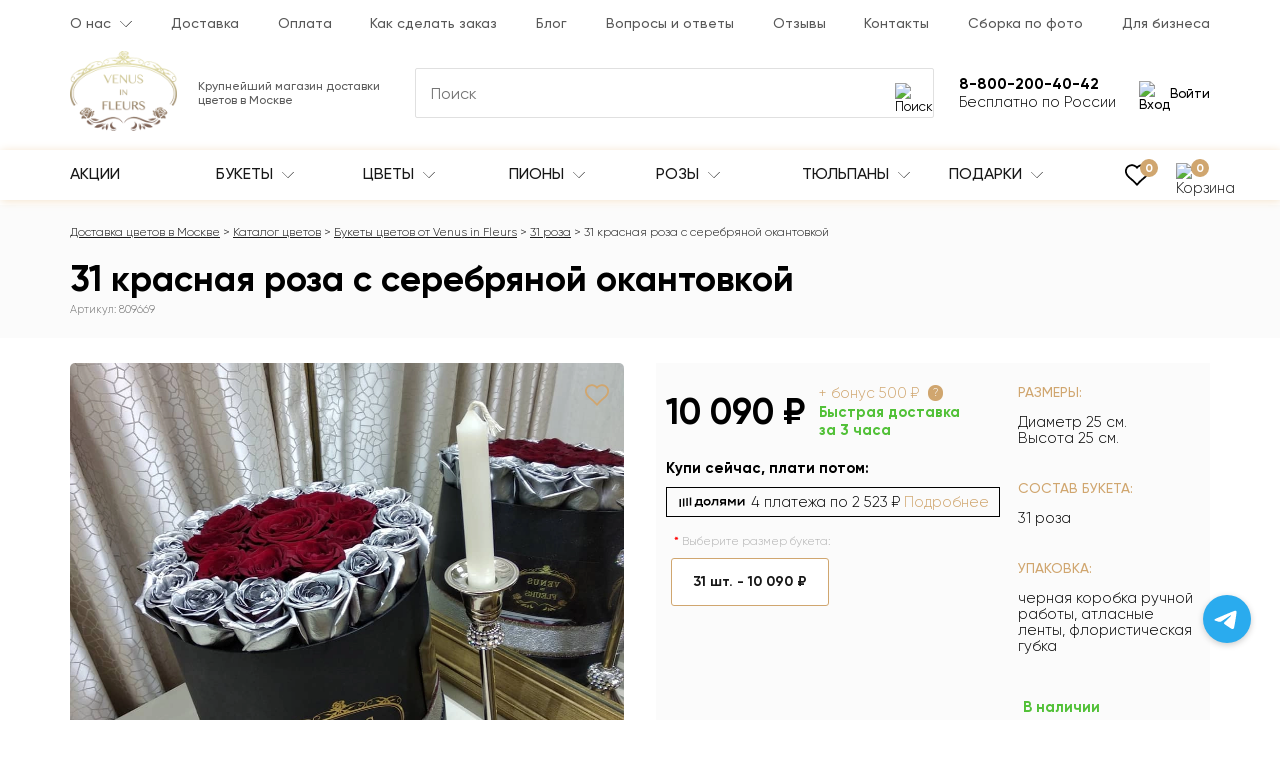

--- FILE ---
content_type: text/html; charset=utf-8
request_url: https://venusinfleurs.ru/31-krasnaya-roza-s-serebryanoj-okantovkoj
body_size: 55388
content:
<!DOCTYPE html>
<html dir="ltr" lang="ru">
<head>
<meta charset="UTF-8">
<meta property="og:image" content="https://venusinfleurs.ru/image/catalog/product/1993/1993_1.jpg">
<meta property="og:url" content="https://venusinfleurs.ru/31-krasnaya-roza-s-serebryanoj-okantovkoj">
<meta property="og:type" content="website">
<meta property="og:site_name" content="Venus in Fleurs - Доставка цветов по Москве">
<meta property="og:title" content="31 красная роза с серебряной окантовкой (809669) за 10 090 руб. | Бесплатная доставка цветов по Москве">
<meta property="og:description" content="Эксклюзивные букеты 🌷 от Venus in Fleurs. Работаем 24/7, делаем фото перед отправкой. 🎁 Подарок к каждому заказу. ⏱ Сборка букета за час. Доставка до 2-х часов. 31 красная роза с серебряной окантовкой (809669) за 10 090 руб. с гарантией качества.">
<meta property="og:image:type" content="image/jpeg">
<meta property="og:image:width" content="1080">
<meta property="og:image:height" content="1080">
<meta property="og:locale" content="RU">
<meta name="viewport" content="width=device-width, initial-scale=1.0, maximum-scale=2">
<meta name="http-equiv" content="Content-type: text/html; charset=UTF-8">
<meta http-equiv="X-UA-Compatible" content="IE=edge">
<title>31 красная роза с серебряной окантовкой (809669) за 10 090 руб. | Бесплатная доставка цветов по Москве</title>

<meta name="robots" content="index,follow">

<base href="https://venusinfleurs.ru/">
<meta name="description" content="Эксклюзивные букеты 🌷 от Venus in Fleurs. Работаем 24/7, делаем фото перед отправкой. 🎁 Подарок к каждому заказу. ⏱ Сборка букета за час. Доставка до 2-х часов. 31 красная роза с серебряной окантовкой (809669) за 10 090 руб. с гарантией качества.">
<meta name="yandex-verification" content="40264ffe57ae7572">
<meta name="google-site-verification" content="yA-WDBgMFAqDniLJQ5fZmX550C3N4EglEuH8LS-6kEU">

<link rel="preload" href="/catalog/view/theme/default/stylesheet/fonts/Gilroy/Gilroy-Regular.woff" as="font" type="font/woff" crossorigin>
<link rel="preload" href="/catalog/view/theme/default/stylesheet/fonts/Gilroy/Gilroy-Light.woff" as="font" type="font/woff" crossorigin>
<link rel="preload" href="/catalog/view/theme/default/stylesheet/fonts/Gilroy/Gilroy-Medium.woff" as="font" type="font/woff" crossorigin>
<link rel="preload" href="/catalog/view/theme/default/stylesheet/fonts/Gilroy/Gilroy-Bold.woff" as="font" type="font/woff" crossorigin>

<link rel="stylesheet" href="catalog/view/theme/default/stylesheet/stylesheet.css?v=15">
<link href="catalog/view/javascript/swiper/swiper-bundle.min.css" type="text/css" rel="stylesheet" media="screen">
<link href="catalog/view/javascript/swiper/swiper-custom.css" type="text/css" rel="stylesheet" media="screen">
<link href="catalog/view/theme/default/stylesheet/product.css" type="text/css" rel="stylesheet" media="screen">

<link href="https://venusinfleurs.ru/31-krasnaya-roza-s-serebryanoj-okantovkoj" rel="canonical">
<link href="https://venusinfleurs.ru/image/catalog/ico-min.png" rel="icon">
<link href="https://venusinfleurs.ru/31-krasnaya-roza-s-serebryanoj-okantovkoj" rel="alternate" hreflang="x-default">

<script src="catalog/view/javascript/jquery/jquery-2.1.1.min.js"></script>

<script type="application/ld+json">{"@context":"https:\/\/schema.org","@type":"BreadcrumbList","url":"https:\/\/venusinfleurs.ru\/","itemListElement":[{"@type":"ListItem","position":1,"name":"\u0414\u043e\u0441\u0442\u0430\u0432\u043a\u0430 \u0446\u0432\u0435\u0442\u043e\u0432 \u0432 \u041c\u043e\u0441\u043a\u0432\u0435","item":"https:\/\/venusinfleurs.ru\/"},{"@type":"ListItem","position":2,"name":"\u041a\u0430\u0442\u0430\u043b\u043e\u0433 \u0446\u0432\u0435\u0442\u043e\u0432","item":"https:\/\/venusinfleurs.ru\/katalog_cvetov\/"},{"@type":"ListItem","position":3,"name":"\u0411\u0443\u043a\u0435\u0442\u044b \u0446\u0432\u0435\u0442\u043e\u0432 \u043e\u0442 Venus in Fleurs","item":"https:\/\/venusinfleurs.ru\/bukety-cvetov\/"},{"@type":"ListItem","position":4,"name":"31 \u0440\u043e\u0437\u0430","item":"https:\/\/venusinfleurs.ru\/buket-iz-31-rozy\/"},{"@type":"ListItem","position":5,"name":"31 \u043a\u0440\u0430\u0441\u043d\u0430\u044f \u0440\u043e\u0437\u0430 \u0441 \u0441\u0435\u0440\u0435\u0431\u0440\u044f\u043d\u043e\u0439 \u043e\u043a\u0430\u043d\u0442\u043e\u0432\u043a\u043e\u0439","item":"https:\/\/venusinfleurs.ru\/31-krasnaya-roza-s-serebryanoj-okantovkoj"}]}</script>
<script type="application/ld+json">{"@context":"https:\/\/schema.org","@type":"Product","name":"31 \u043a\u0440\u0430\u0441\u043d\u0430\u044f \u0440\u043e\u0437\u0430 \u0441 \u0441\u0435\u0440\u0435\u0431\u0440\u044f\u043d\u043e\u0439 \u043e\u043a\u0430\u043d\u0442\u043e\u0432\u043a\u043e\u0439","image":"https:\/\/venusinfleurs.ru\/image\/catalog\/product\/1993\/1993_1.jpg","description":"31 \u0440\u043e\u0437\u0430 \u043d\u0435 \u0441\u043c\u043e\u0436\u0435\u0442 \u043e\u0441\u0442\u0430\u0432\u0438\u0442\u044c \u0435\u0435 \u0440\u0430\u0432\u043d\u043e\u0434\u0443\u0448\u043d\u043e\u0439, \u043a\u043e\u043c\u043f\u043e\u0437\u0438\u0446\u0438\u044f \u043d\u0430\u0434\u043e\u043b\u0433\u043e \u043e\u0441\u0442\u0430\u043d\u0435\u0442\u0441\u044f \u0432 \u043f\u0430\u043c\u044f\u0442\u0438, \u043f\u043e\u0434\u0430\u0440\u0438\u0442 \u044f\u0440\u043a\u0438\u0435 \u043f\u043e\u043b\u043e\u0436\u0438\u0442\u0435\u043b\u044c\u043d\u044b\u0435 \u044d\u043c\u043e\u0446\u0438\u0438.&nbsp;\u0420\u043e\u0437\u044b \u0432 \u0448\u043b\u044f\u043f\u043d\u043e\u0439 \u043a\u043e\u0440\u043e\u0431\u043a\u0435 \u0432\u0441\u0435\u0433\u0434\u0430 \u043e\u0441\u0442\u0430\u043d\u0443\u0442\u0441\u044f \u043a\u043b\u0430\u0441\u0441\u0438\u043a\u043e\u0439 \u0438 \u0430\u043b\u044c\u0442\u0435\u0440\u043d\u0430\u0442\u0438\u0432\u043e\u0439 \u0431\u0443\u043a\u0435\u0442\u0430\u043c.\u041f\u0440\u0435\u0438\u043c\u0443\u0449\u0435\u0441\u0442\u0432\u0430 \u0448\u043b\u044f\u043f\u043d\u044b\u0445 \u043a\u043e\u0440\u043e\u0431\u043e\u043a:1. \u0414\u0438\u0437\u0430\u0439\u043d \u043d\u0430\u0448\u0438\u0445 \u043a\u043e\u0440\u043e\u0431\u043e\u043a \u0434\u043e\u0431\u0430\u0432\u043b\u044f\u0435\u0442 \u0447\u0430\u0441\u0442\u0438\u0446\u0443 \u044d\u043b\u0435\u0433\u0430\u043d\u0442\u043d\u043e\u0441\u0442\u0438 \u0438 \u043f\u0440\u0435\u0441\u0442\u0438\u0436\u0430 \u043a \u0431\u0443\u043a\u0435\u0442\u0443 \u0438 \u043f\u043e\u043c\u043e\u0433\u0430\u0435\u0442 \u0441\u043e \u0432\u043a\u0443\u0441\u043e\u043c \u0432\u044b\u0440\u0430\u0437\u0438\u0442\u044c \u0441\u0430\u043c\u044b\u0435 \u0438\u0441\u043a\u0440\u0435\u043d\u043d\u0438\u0435 \u0447\u0443\u0432\u0441\u0442\u0432\u0430 \u0434\u0430\u0440\u044f\u0449\u0435\u0433\u043e.2. \u0426\u0432\u0435\u0442\u044b \u0443\u0436\u0435 \u043f\u0438\u0442\u0430\u044e\u0442\u0441\u044f \u0432\u043e\u0434\u043e\u0439 \u0437\u0430 \u0441\u0447\u0435\u0442 \u0444\u043b\u043e\u0440\u0438\u0441\u0442\u0438\u0447\u0435\u0441\u043a\u043e\u0439 \u0433\u0443\u0431\u043a\u0438, \u043a\u043e\u0442\u043e\u0440\u0430\u044f \u043d\u0430\u0445\u043e\u0434\u0438\u0442\u0441\u044f \u0432\u043d\u0443\u0442\u0440\u0438 \u0448\u043b\u044f\u043f\u043d\u043e\u0439 \u043a\u043e\u0440\u043e\u0431\u043a\u0438. \u0420\u0430\u0437 \u0432 \u0434\u0432\u0430 \u0434\u043d\u044f \u0434\u043e\u0431\u0430\u0432\u043b\u044f\u0439\u0442\u0435 \u0432\u043e\u0434\u0443 \u0432 \u0448\u043b\u044f\u043f\u043d\u0443\u044e \u043a\u043e\u0440\u043e\u0431\u043a\u0443 \u0438 \u0446\u0432\u0435\u0442\u044b \u0431\u0443\u0434\u0443\u0442 \u0412\u0430\u0441 \u0440\u0430\u0434\u043e\u0432\u0430\u0442\u044c \u043e\u0442 7 \u0434\u043e 14 \u0434\u043d\u0435\u0439.\u041e\u0441\u043d\u043e\u0432\u043d\u044b\u043c \u043e\u0442\u043b\u0438\u0447\u0438\u0435\u043c \u043d\u0430\u0448\u0435\u0439 \u043a\u043e\u043c\u043f\u0430\u043d\u0438\u0438 Venus in Fleurs \u044f\u0432\u043b\u044f\u0435\u0442\u0441\u044f \u0432\u044b\u0441\u043e\u043a\u043e\u0435 \u043a\u0430\u0447\u0435\u0441\u0442\u0432\u043e \u0446\u0432\u0435\u0442\u043e\u0432 \u0438 \u0448\u0438\u0440\u043e\u043a\u043e\u0435 \u0440\u0430\u0437\u043d\u043e\u043e\u0431\u0440\u0430\u0437\u0438\u0435 \u043a\u043e\u043c\u043f\u043e\u0437\u0438\u0446\u0438\u0439. \u041f\u0440\u043e\u0447\u0438\u0442\u0430\u0442\u044c \u043e\u0442\u0437\u044b\u0432\u044b \u043e \u0431\u0443\u043a\u0435\u0442\u0430\u0445 \u0412\u044b \u043c\u043e\u0436\u0435\u0442\u0435 \u043d\u0430 \u043d\u0430\u0448\u0435\u043c \u0441\u0430\u0439\u0442\u0435. \u0412\u0441\u0435 \u0441\u043a\u0440\u0438\u043d\u0448\u043e\u0442\u044b \u0434\u043e\u0441\u0442\u043e\u0432\u0435\u0440\u043d\u044b.\u0414\u043e\u0441\u0442\u0430\u0432\u043a\u0430 \u0446\u0432\u0435\u0442\u043e\u0432 \u043f\u043e \u041c\u043e\u0441\u043a\u0432\u0435 \u043e\u0441\u0443\u0449\u0435\u0441\u0442\u0432\u043b\u044f\u0435\u0442\u0441\u044f \u0431\u0435\u0441\u043f\u043b\u0430\u0442\u043d\u043e \u0432 5-\u0442\u0438 \u0447\u0430\u0441\u043e\u0432\u043e\u043c \u0438\u043d\u0442\u0435\u0440\u0432\u0430\u043b\u0435. \u041f\u043e\u0434\u0440\u043e\u0431\u043d\u044b\u0435 \u0443\u0441\u043b\u043e\u0432\u0438\u044f \u043f\u0440\u0438\u0432\u0435\u0434\u0435\u043d\u044b \u0432 \u0440\u0430\u0437\u0434\u0435\u043b\u0435 \u0414\u043e\u0441\u0442\u0430\u0432\u043a\u0430.\u0420\u043e\u0437 \u0441\u0435\u0440\u0435\u0431\u0440\u044f\u043d\u043e\u0433\u043e \u0446\u0432\u0435\u0442\u0430 \u0432 \u043f\u0440\u0438\u0440\u043e\u0434\u0435 \u043d\u0435 \u0441\u0443\u0449\u0435\u0441\u0442\u0432\u0443\u0435\u0442. \u0414\u043b\u044f \u0438\u0445 \u043f\u0440\u043e\u0438\u0437\u0432\u043e\u0434\u0441\u0442\u0432\u0430 \u043c\u044b \u0438\u0441\u043f\u043e\u043b\u044c\u0437\u0443\u0435\u043c \u0436\u0438\u0432\u044b\u0435 \u0446\u0432\u0435\u0442\u044b \u0438 \u0442\u043e\u043b\u044c\u043a\u043e \u0432\u044b\u0441\u043e\u043a\u043e\u043a\u0430\u0447\u0435\u0441\u0442\u0432\u0435\u043d\u043d\u0443\u044e \u0444\u043b\u043e\u0440\u0438\u0441\u0442\u0438\u0447\u0435\u0441\u043a\u0443\u044e \u043a\u0440\u0430\u0441\u043a\u0443 \u0431\u0435\u0437 \u0437\u0430\u043f\u0430\u0445\u0430 \u0438\u0437 \u0413\u0435\u0440\u043c\u0430\u043d\u0438\u0438. \u041e\u043d\u0430 \u0433\u0438\u043f\u043e\u0430\u043b\u043b\u0435\u0440\u0433\u0435\u043d\u043d\u0430, \u043d\u0435 \u043f\u0430\u0447\u043a\u0430\u0435\u0442\u0441\u044f \u0438 \u043d\u0435 \u043e\u0441\u044b\u043f\u0430\u0435\u0442\u0441\u044f. \u0410\u0440\u043e\u043c\u0430\u0442\u0438\u0437\u0438\u0440\u0443\u0435\u043c \u0440\u043e\u0437\u044b \u043b\u0435\u0433\u043a\u0438\u043c \u0446\u0432\u0435\u0442\u043e\u0447\u043d\u044b\u043c \u043f\u0430\u0440\u0444\u044e\u043c\u043e\u043c.","brand":{"@type":"Thing","name":"Venus in Fleurs"},"category":"31 \u0440\u043e\u0437\u0430","sku":"809669","offers":{"@type":"AggregateOffer","availability":"InStock","priceCurrency":"RUB","highPrice":10090,"lowPrice":10090,"offerCount":1,"offers":{"@type":"Offer","url":"https:\/\/venusinfleurs.ru\/31-krasnaya-roza-s-serebryanoj-okantovkoj","priceCurrency":"RUB","price":"10090","availability":"http:\/\/schema.org\/InStock","itemCondition":"https:\/\/schema.org\/NewCondition","seller":{"@type":"Organization","name":"Venus in Fleurs"},"shippingDetails":{"@type":"OfferShippingDetails","deliveryTime":{"@type":"ShippingDeliveryTime","businessDays":{"@type":"OpeningHoursSpecification","dayOfWeek":["https:\/\/schema.org\/Monday","https:\/\/schema.org\/Tuesday","https:\/\/schema.org\/Wednesday","https:\/\/schema.org\/Thursday","https:\/\/schema.org\/Friday","https:\/\/schema.org\/Saturday","https:\/\/schema.org\/Sunday"]},"cutoffTime":"19:00Z","transitTime":{"@type":"QuantitativeValue","minValue":2,"unitCode":"LH"}},"shippingRate":{"@type":"MonetaryAmount","minValue":0,"currency":"RUB"},"shippingSettingsLink":"https:\/\/venusinfleurs.ru\/dostavka"}}},"aggregateRating":{"@type":"AggregateRating","ratingValue":5,"bestRating":5,"worstRating":0,"ratingCount":174}}</script>
<script type="application/ld+json">{"@context":"https:\/\/schema.org","@type":"Organization","name":"Venus in Fleurs","url":"https:\/\/venusinfleurs.ru\/","logo":"https:\/\/venusinfleurs.ru\/image\/cache\/catalog\/logo_color-256x192.png"}</script>
<script type="application/ld+json">{"@context":"https:\/\/schema.org","@type":"WebSite","url":"https:\/\/venusinfleurs.ru\/","potentialAction":{"@type":"SearchAction","target":"https:\/\/venusinfleurs.ru\/search\/?search={search}","query-input":"required name=search"}}</script>

<!-- Yandex.Metrika counter -->
<script type="text/javascript" >
   (function(m,e,t,r,i,k,a){m[i]=m[i]||function(){(m[i].a=m[i].a||[]).push(arguments)};
   m[i].l=1*new Date();
   for (var j = 0; j < document.scripts.length; j++) {if (document.scripts[j].src === r) { return; }}
   k=e.createElement(t),a=e.getElementsByTagName(t)[0],k.async=1,k.src=r,a.parentNode.insertBefore(k,a)})
   (window, document, "script", "https://mc.yandex.ru/metrika/tag.js", "ym");

   ym(47034291, "init", {
        clickmap:true,
        trackLinks:true,
        accurateTrackBounce:true,
        webvisor:true,
        trackHash:true,
        ecommerce:"dataLayer"
   });
</script>
<!-- /Yandex.Metrika counter -->


<script>window.dataLayer = window.dataLayer || [];</script>
<meta name="yandex-verification" content="dda66b9c080c2a60" />
<meta name="test" content="dda66b9c080c2a60" />

<style>
	.populyarnye-cvety-na-1-sentyabrya-vybor-i-znachenie-1,
	.kakoj-buket-podarit-na-den-vospitatelya-1 
	{
		float: right;
		max-width: 290px !important;
		margin-left: 25px;
	}

	.populyarnye-cvety-na-1-sentyabrya-vybor-i-znachenie-2,
	.kakoj-buket-podarit-na-den-vospitatelya-2 
	{
		float: right;
		max-width: 420px !important;
		margin-left: 25px;
	}

	.populyarnye-cvety-na-1-sentyabrya-vybor-i-znachenie-3,
	.kakoj-buket-podarit-na-den-vospitatelya-3 
	{
		width: 50%;
	}

	.bukety-na-14-fevralya-2024 img {
		width: 50%;
	}

	/* .common-home #filter {
		display: none;
	} */

	@media (max-width: 768px) {
		.populyarnye-cvety-na-1-sentyabrya-vybor-i-znachenie-1,
		.kakoj-buket-podarit-na-den-vospitatelya-1 
		{
			float: unset;
    		max-width: 100% !important;
			margin: 0 auto;
		}
		.populyarnye-cvety-na-1-sentyabrya-vybor-i-znachenie-2,
		.kakoj-buket-podarit-na-den-vospitatelya-2 
		{
			float: unset;
    		max-width: 100% !important;
			margin: 0 auto;
		}
		.populyarnye-cvety-na-1-sentyabrya-vybor-i-znachenie-3,
		.kakoj-buket-podarit-na-den-vospitatelya-3 
		{
			width: 100%;
		}
		.bukety-na-14-fevralya-2024 img {
			width: 100%;
		}
	}


</style>


</head>
<body class="product-product-1993">
	<header class="header">
		<div class="header__top-menu">
			<div class="container">
				<div class="header__top-menu-wrap">
	<ul class="header__top-menu-list">
				<li class="header__top-menu-item header__top-menu-item-dropdown ">							
			<a class="header__top-menu-link" href="/about_us">О нас</a>
							<span class="header__top-menu-item-dropdown-toggle">
					<svg width="12" height="8" viewBox="0 0 12 8" fill="currentColor" xmlns="http://www.w3.org/2000/svg">
						<path d="M5.99681 7.13205C5.92758 7.13217 5.86114 7.10478 5.81213 7.05587L0.0732289 1.31698C-0.0268674 1.21337 -0.0239817 1.04822 0.0796363 0.948121C0.180735 0.850495 0.340992 0.850495 0.442067 0.948121L5.99679 6.50232L11.551 0.947608C11.6511 0.84399 11.8162 0.841129 11.9199 0.9412C12.0235 1.0413 12.0263 1.20642 11.9263 1.31006C11.9242 1.31224 11.922 1.31437 11.9199 1.31647L6.18099 7.05536C6.13218 7.10432 6.06593 7.13188 5.99681 7.13205Z"></path>
					</svg>
				</span>	
																	
				<ul class="header__top-menu-item-dropdown-list">
																		<li class="header__top-menu-item-dropdown-item "><a class="header__top-menu-link header__top-menu-link--dropdown" href="/garantiya-kachestva-cvetov">Гарантии</a></li>					
													<li class="header__top-menu-item-dropdown-item "><a class="header__top-menu-link header__top-menu-link--dropdown" href="/nasha-komanda">Наша команда</a></li>					
													<li class="header__top-menu-item-dropdown-item "><a class="header__top-menu-link header__top-menu-link--dropdown" href="/rekvizity">Реквизиты</a></li>					
							
						
				</ul>
					
										
		</li>
				<li class="header__top-menu-item  ">							
			<a class="header__top-menu-link" href="/dostavka-i-oplata">Доставка</a>
										
		</li>
				<li class="header__top-menu-item  ">							
			<a class="header__top-menu-link" href="/oplata">Оплата</a>
										
		</li>
				<li class="header__top-menu-item  ">							
			<a class="header__top-menu-link" href="/kak-sdelat-zakaz">Как сделать заказ</a>
										
		</li>
				<li class="header__top-menu-item  ">							
			<a class="header__top-menu-link" href="/blog/">Блог</a>
										
		</li>
				<li class="header__top-menu-item  ">							
			<a class="header__top-menu-link" href="/voprosy-i-otvety">Вопросы и ответы</a>
										
		</li>
				<li class="header__top-menu-item  ">							
			<a class="header__top-menu-link" href="/reviews/">Отзывы</a>
										
		</li>
				<li class="header__top-menu-item  ">							
			<a class="header__top-menu-link" href="/contact-us/">Контакты</a>
										
		</li>
				<li class="header__top-menu-item  ">							
			<a class="header__top-menu-link" href="/sborka-po-foto/">Сборка по фото</a>
										
		</li>
				<li class="header__top-menu-item  ">							
			<a class="header__top-menu-link" href="/business/">Для бизнеса</a>
										
		</li>
			</ul>					
</div>			</div>
		</div>
		<div class="header__main-block">
			<div class="container">
				<div class="header__main-block-wrap">
					<div class="header__logo-block">
						<div class="header__logo">
													<a href="https://venusinfleurs.ru/" aria-label="Venus in Fleurs"><img src="https://venusinfleurs.ru/image/cachewebp/catalog/logo_color-256x192.webp" title="Venus in Fleurs - Доставка цветов по Москве" alt="Venus in Fleurs - доставка цветов ручной работы Москва" class="" width="107" height="80"></a>
												</div>
					</div>
					<div class="header__middle-block">						
						<div class="header__shop-info">
							Крупнейший магазин доставки цветов в Москве
													</div>
						<div class="header__search-block">
	<div class="header__search-input-group">
		<input type="text" name="search" value="" placeholder="Поиск" class="header__search-input js_search-input" autocomplete="off" >
		<button type="button" class="header__search-button" aria-label="Поиск">
			<img src="/image/catalog/icon/search.svg" width="20" height="20" alt="Поиск" >									
		</button>
	</div>
	<div class="search-block__autocomplete">

	</div>
</div>					</div>
					<div class="header__action-block">
						<div class="header__search-toggle">
							<button type="button" class="header__search-toggle-button" aria-label="Поиск">	                            
								<img src="/image/catalog/icon/search.svg" width="24" height="36" alt="Поиск">
	                        </button>
						</div>
						<div class="header__wishlist-block">
							<a class="header__wishlist-block-link" href="https://venusinfleurs.ru/wishlist/">
								<img src="/image/catalog/icon/wish.svg" width="24" height="24" alt="Избранное">							
								<span class="header__wishlist-block-link-count wishlist-count element-count">0</span>
							</a>
						</div>
						<div class="header__contacts-block">
							<div class="header__contact-telephone-mobile js_contact-telephone-mobile">
								<img src="/image/catalog/icon/telephone.svg" width="34" height="34" alt="Контакты">									
							</div>
							<div class="header__contact-telephone">
								8-800-200-40-42								<span class="header__contact-telephone-dropdown-toggle">
									<img src="/image/catalog/icon/arrow_menu.svg" width="12" height="8" alt="Раскрыть">									
								</span>	
							</div>
							<span class="header__contact-info">Бесплатно по России</span>
							<div class="header__contacts-dropdown-block">
								<a class="header__contacts-item js_call_header-event" href="tel:88002004042" rel="nofollow">
									Пн. - Вс.: с 9 до 22
									<div class="header__contacts-val">8-800-200-40-42</div>
								</a>
								<a class="header__contacts-item js_call_header-event" href="tel:74950032151" rel="nofollow">
									Главный офис 
									<div class="header__contacts-val">+7-495-003-21-51</div>
								</a>
								<div class="header__contacts-item header__contacts-item--address">Написать в чат</div>
								<a class="header__contacts-item header__contacts-item--whatsapp" href="https://api.whatsapp.com/send?phone=79267805374&text=Здравствуйте%20👋,%20хочу%20цветы%20заказать%20🌹" rel="nofollow" target="_blank">
									WhatsApp
									<div class="header__contacts-val">+7-926-780-53-74</div>
								</a>
								<a class="header__contacts-item header__contacts-item--telegram" href="tg://resolve?domain=venusinfleurs_msk" rel="nofollow" target="_blank">
									Telegram
									<div class="header__contacts-val">@venusinfleurs_msk</div>
								</a>
								<a class="header__contacts-item header__contacts-item--instagram" href="https://www.instagram.com/venusinfleurs_msk" rel="nofollow" target="_blank">
									Instagram
									<div class="header__contacts-val">@venusinfleurs_msk</div>
								</a>
																<div class="header__contacts-item header__contacts-item--email">
									Рабочая почта 
									<div class="header__contacts-val">
										<a href="mailto:msk@venusinfleurs.ru">msk@venusinfleurs.ru</a>										
									</div>
								</div>
								<div class="header__contacts-item header__contacts-item--address">
									Адрес 
									<div class="header__contacts-val">г. Москва, Кировоградкая улица, 
д. 38, корп. 1</div>
								</div>
							</div>
						</div>
						<div class="header__account-block">
															<button type="button" class="header__login-button js-modal-login">
									<img src="/image/catalog/icon/login.svg" width="24" height="24" alt="Вход">									
									Войти
								</button>
													</div>
						<div class="header__top-menu-toggle">
							<button type="button" class="header__top-menu-toggle-button" aria-label="Меню">
	                            <span class="top-menu-button__burger">
	                                <span class="top-menu-button__burger-line"></span>
	                                <span class="top-menu-button__burger-line"></span>
	                                <span class="top-menu-button__burger-line"></span>
	                            </span>
	                        </button>
						</div>
					</div>
				</div>
			</div>
					</div>
		<div class="header__main-menu-block-wrap">
			<div class="header__main-menu-block">
				<div class="container header__main-menu-wrap">
					
						<div class="header__main-menu-navbar-wrap main-menu">
	<button type="button" class="main-menu__close js_main-menu__close"></button>
	<div class="main-menu__header">
		<div class="main-menu__title">Каталог</div>
	</div>
	<nav class="header__main-menu-navbar">
		<ul class="header__main-menu-list">
							<li class="header__main-menu-item header__main-menu-item-dropdown header__main-menu-item-hidden-mob ">
					<a class="header__main-menu-link" href="https://venusinfleurs.ru/katalog_cvetov/">
						Весь каталог											</a>
																
				</li>
							<li class="header__main-menu-item header__main-menu-item-dropdown  ">
					<a class="header__main-menu-link" href="actions/">
						Акции											</a>
																
				</li>
							<li class="header__main-menu-item header__main-menu-item-dropdown  ">
					<a class="header__main-menu-link" href="https://venusinfleurs.ru/katalog_cvetov/">
						Букеты													<span class="header__main-menu-item-dropdown-toggle header__main-menu-item-dropdown-toggle--desktop">
								<svg xmlns="http://www.w3.org/2000/svg" width="12" height="8" viewBox="0 0 12 8" fill="currentColor"><path d="M5.99681 7.13205C5.92758 7.13217 5.86114 7.10478 5.81213 7.05587L0.0732289 1.31698C-0.0268674 1.21337 -0.0239817 1.04822 0.0796363 0.948121C0.180735 0.850495 0.340992 0.850495 0.442067 0.948121L5.99679 6.50232L11.551 0.947608C11.6511 0.84399 11.8162 0.841129 11.9199 0.9412C12.0235 1.0413 12.0263 1.20642 11.9263 1.31006C11.9242 1.31224 11.922 1.31437 11.9199 1.31647L6.18099 7.05536C6.13218 7.10432 6.06593 7.13188 5.99681 7.13205Z"/></svg>
							</span>
											</a>
											<span class="header__main-menu-item-dropdown-toggle header__main-menu-item-dropdown-toggle--mobile">
							<img class="header__main-menu-item-dropdown-toggle-icon" src="/image/catalog/icon/arrow_menu_mobile.svg" alt="Раскрыть">
						</span>
															<div class="header__main-menu-item-dropdown-menu dropdown-menu-columns-4">
						<div class="header__main-menu-item-dropdown-menu-wrap">
															<ul class="header__main-menu-item-dropdown-menu-list">
																														<li class="header__main-menu-item-dropdown-menu-item header__main-menu-item-dropdown-menu-item--title ">												
																									<span class="header__main-menu-item-dropdown-menu-item-title">Композиции</span>
																							</li>
																					<li class="header__main-menu-item-dropdown-menu-item  ">												
																									<a class="header__main-menu-item-dropdown-menu-item-title header__main-menu-item-dropdown-menu-item-title--link" href="https://venusinfleurs.ru/avtorskie-bukety/">Авторские <sup class="header__main-menu-item-dropdown-menu-item-count">242</sup></a>
																							</li>
																					<li class="header__main-menu-item-dropdown-menu-item  ">												
																									<a class="header__main-menu-item-dropdown-menu-item-title header__main-menu-item-dropdown-menu-item-title--link" href="https://venusinfleurs.ru/populyarnye-bukety/">Популярные <sup class="header__main-menu-item-dropdown-menu-item-count">384</sup></a>
																							</li>
																					<li class="header__main-menu-item-dropdown-menu-item  ">												
																									<a class="header__main-menu-item-dropdown-menu-item-title header__main-menu-item-dropdown-menu-item-title--link" href="https://venusinfleurs.ru/bukety-v-teatr/">Букеты в театр <sup class="header__main-menu-item-dropdown-menu-item-count">96</sup></a>
																							</li>
																					<li class="header__main-menu-item-dropdown-menu-item  ">												
																									<a class="header__main-menu-item-dropdown-menu-item-title header__main-menu-item-dropdown-menu-item-title--link" href="https://venusinfleurs.ru/cvety-s-shokoladom/">Цветы с шоколадом <sup class="header__main-menu-item-dropdown-menu-item-count">126</sup></a>
																							</li>
																					<li class="header__main-menu-item-dropdown-menu-item  ">												
																									<a class="header__main-menu-item-dropdown-menu-item-title header__main-menu-item-dropdown-menu-item-title--link" href="https://venusinfleurs.ru/vip-bukety/">VIP букеты <sup class="header__main-menu-item-dropdown-menu-item-count">279</sup></a>
																							</li>
																					<li class="header__main-menu-item-dropdown-menu-item  ">												
																									<a class="header__main-menu-item-dropdown-menu-item-title header__main-menu-item-dropdown-menu-item-title--link" href="https://venusinfleurs.ru/detskie-bukety1/">Детские букеты <sup class="header__main-menu-item-dropdown-menu-item-count">68</sup></a>
																							</li>
																					<li class="header__main-menu-item-dropdown-menu-item  ">												
																									<a class="header__main-menu-item-dropdown-menu-item-title header__main-menu-item-dropdown-menu-item-title--link" href="https://venusinfleurs.ru/tsvetochnye-sety/">Подарочные наборы <sup class="header__main-menu-item-dropdown-menu-item-count">76</sup></a>
																							</li>
																					<li class="header__main-menu-item-dropdown-menu-item  ">												
																									<a class="header__main-menu-item-dropdown-menu-item-title header__main-menu-item-dropdown-menu-item-title--link" href="https://venusinfleurs.ru/bukety-dlya-instagram/">Insta букеты <sup class="header__main-menu-item-dropdown-menu-item-count">285</sup></a>
																							</li>
																					<li class="header__main-menu-item-dropdown-menu-item  ">												
																									<a class="header__main-menu-item-dropdown-menu-item-title header__main-menu-item-dropdown-menu-item-title--link" href="https://venusinfleurs.ru/buket-nevesty/">Свадебные букеты <sup class="header__main-menu-item-dropdown-menu-item-count">100</sup></a>
																							</li>
																					<li class="header__main-menu-item-dropdown-menu-item  ">												
																									<a class="header__main-menu-item-dropdown-menu-item-title header__main-menu-item-dropdown-menu-item-title--link" href="https://venusinfleurs.ru/miksy/">Миксы <sup class="header__main-menu-item-dropdown-menu-item-count">931</sup></a>
																							</li>
																					<li class="header__main-menu-item-dropdown-menu-item  ">												
																									<a class="header__main-menu-item-dropdown-menu-item-title header__main-menu-item-dropdown-menu-item-title--link" href="https://venusinfleurs.ru/bukety-s-logotipom/">Букеты с логотипом <sup class="header__main-menu-item-dropdown-menu-item-count">33</sup></a>
																							</li>
																					<li class="header__main-menu-item-dropdown-menu-item  ">												
																									<a class="header__main-menu-item-dropdown-menu-item-title header__main-menu-item-dropdown-menu-item-title--link" href="https://venusinfleurs.ru/biznes-bukety/">Бизнес-букеты <sup class="header__main-menu-item-dropdown-menu-item-count">241</sup></a>
																							</li>
																					<li class="header__main-menu-item-dropdown-menu-item  ">												
																									<a class="header__main-menu-item-dropdown-menu-item-title header__main-menu-item-dropdown-menu-item-title--link" href="https://venusinfleurs.ru/monobukety/">Монобукеты <sup class="header__main-menu-item-dropdown-menu-item-count">677</sup></a>
																							</li>
																					<li class="header__main-menu-item-dropdown-menu-item  ">												
																									<a class="header__main-menu-item-dropdown-menu-item-title header__main-menu-item-dropdown-menu-item-title--link" href="https://venusinfleurs.ru/serdca-iz-roz/">Сердца <sup class="header__main-menu-item-dropdown-menu-item-count">188</sup></a>
																							</li>
																											</ul>
															<ul class="header__main-menu-item-dropdown-menu-list">
																														<li class="header__main-menu-item-dropdown-menu-item header__main-menu-item-dropdown-menu-item--title ">												
																									<span class="header__main-menu-item-dropdown-menu-item-title">По цвету</span>
																							</li>
																					<li class="header__main-menu-item-dropdown-menu-item  ">												
																									<a class="header__main-menu-item-dropdown-menu-item-title header__main-menu-item-dropdown-menu-item-title--link" href="https://venusinfleurs.ru/belye-bukety/">Белые <sup class="header__main-menu-item-dropdown-menu-item-count">331</sup></a>
																							</li>
																					<li class="header__main-menu-item-dropdown-menu-item  ">												
																									<a class="header__main-menu-item-dropdown-menu-item-title header__main-menu-item-dropdown-menu-item-title--link" href="https://venusinfleurs.ru/birjuzovye-bukety/">Бирюзовые <sup class="header__main-menu-item-dropdown-menu-item-count">56</sup></a>
																							</li>
																					<li class="header__main-menu-item-dropdown-menu-item  ">												
																									<a class="header__main-menu-item-dropdown-menu-item-title header__main-menu-item-dropdown-menu-item-title--link" href="https://venusinfleurs.ru/golubye-bukety/">Голубые <sup class="header__main-menu-item-dropdown-menu-item-count">54</sup></a>
																							</li>
																					<li class="header__main-menu-item-dropdown-menu-item  ">												
																									<a class="header__main-menu-item-dropdown-menu-item-title header__main-menu-item-dropdown-menu-item-title--link" href="https://venusinfleurs.ru/zheltye-bukety/">Желтые <sup class="header__main-menu-item-dropdown-menu-item-count">115</sup></a>
																							</li>
																					<li class="header__main-menu-item-dropdown-menu-item  ">												
																									<a class="header__main-menu-item-dropdown-menu-item-title header__main-menu-item-dropdown-menu-item-title--link" href="https://venusinfleurs.ru/zelenye-bukety/">Зеленые <sup class="header__main-menu-item-dropdown-menu-item-count">41</sup></a>
																							</li>
																					<li class="header__main-menu-item-dropdown-menu-item  ">												
																									<a class="header__main-menu-item-dropdown-menu-item-title header__main-menu-item-dropdown-menu-item-title--link" href="https://venusinfleurs.ru/zolotye-bukety/">Золотые <sup class="header__main-menu-item-dropdown-menu-item-count">60</sup></a>
																							</li>
																					<li class="header__main-menu-item-dropdown-menu-item  ">												
																									<a class="header__main-menu-item-dropdown-menu-item-title header__main-menu-item-dropdown-menu-item-title--link" href="https://venusinfleurs.ru/kofejnye-bukety/">Кофейные <sup class="header__main-menu-item-dropdown-menu-item-count">44</sup></a>
																							</li>
																					<li class="header__main-menu-item-dropdown-menu-item  ">												
																									<a class="header__main-menu-item-dropdown-menu-item-title header__main-menu-item-dropdown-menu-item-title--link" href="https://venusinfleurs.ru/krasnye-bukety/">Красные <sup class="header__main-menu-item-dropdown-menu-item-count">144</sup></a>
																							</li>
																					<li class="header__main-menu-item-dropdown-menu-item  ">												
																									<a class="header__main-menu-item-dropdown-menu-item-title header__main-menu-item-dropdown-menu-item-title--link" href="https://venusinfleurs.ru/malinovye-bukety/">Малиновые <sup class="header__main-menu-item-dropdown-menu-item-count">50</sup></a>
																							</li>
																					<li class="header__main-menu-item-dropdown-menu-item  ">												
																									<a class="header__main-menu-item-dropdown-menu-item-title header__main-menu-item-dropdown-menu-item-title--link" href="https://venusinfleurs.ru/oranzhevye-bukety/">Коралловые <sup class="header__main-menu-item-dropdown-menu-item-count">54</sup></a>
																							</li>
																					<li class="header__main-menu-item-dropdown-menu-item  ">												
																									<a class="header__main-menu-item-dropdown-menu-item-title header__main-menu-item-dropdown-menu-item-title--link" href="https://venusinfleurs.ru/raduzhnye-bukety/">Радужные <sup class="header__main-menu-item-dropdown-menu-item-count">14</sup></a>
																							</li>
																					<li class="header__main-menu-item-dropdown-menu-item  ">												
																									<a class="header__main-menu-item-dropdown-menu-item-title header__main-menu-item-dropdown-menu-item-title--link" href="https://venusinfleurs.ru/rozovye-bukety/">Розовые <sup class="header__main-menu-item-dropdown-menu-item-count">317</sup></a>
																							</li>
																					<li class="header__main-menu-item-dropdown-menu-item  ">												
																									<a class="header__main-menu-item-dropdown-menu-item-title header__main-menu-item-dropdown-menu-item-title--link" href="https://venusinfleurs.ru/serebrjanye-bukety/">Серебряные <sup class="header__main-menu-item-dropdown-menu-item-count">26</sup></a>
																							</li>
																					<li class="header__main-menu-item-dropdown-menu-item  ">												
																									<a class="header__main-menu-item-dropdown-menu-item-title header__main-menu-item-dropdown-menu-item-title--link" href="https://venusinfleurs.ru/sinie-bukety/">Синие <sup class="header__main-menu-item-dropdown-menu-item-count">81</sup></a>
																							</li>
																					<li class="header__main-menu-item-dropdown-menu-item  ">												
																									<a class="header__main-menu-item-dropdown-menu-item-title header__main-menu-item-dropdown-menu-item-title--link" href="https://venusinfleurs.ru/fioletovye-bukety/">Фиолетовые <sup class="header__main-menu-item-dropdown-menu-item-count">112</sup></a>
																							</li>
																					<li class="header__main-menu-item-dropdown-menu-item  ">												
																									<a class="header__main-menu-item-dropdown-menu-item-title header__main-menu-item-dropdown-menu-item-title--link" href="https://venusinfleurs.ru/chernye-bukety/">Черные <sup class="header__main-menu-item-dropdown-menu-item-count">58</sup></a>
																							</li>
																											</ul>
															<ul class="header__main-menu-item-dropdown-menu-list">
																														<li class="header__main-menu-item-dropdown-menu-item header__main-menu-item-dropdown-menu-item--title ">												
																									<span class="header__main-menu-item-dropdown-menu-item-title">По типу упаковки</span>
																							</li>
																					<li class="header__main-menu-item-dropdown-menu-item  ">												
																									<a class="header__main-menu-item-dropdown-menu-item-title header__main-menu-item-dropdown-menu-item-title--link" href="https://venusinfleurs.ru/serdca-iz-roz/">Сердца <sup class="header__main-menu-item-dropdown-menu-item-count">188</sup></a>
																							</li>
																					<li class="header__main-menu-item-dropdown-menu-item  ">												
																									<a class="header__main-menu-item-dropdown-menu-item-title header__main-menu-item-dropdown-menu-item-title--link" href="https://venusinfleurs.ru/cvety-v-korobke/">В коробке <sup class="header__main-menu-item-dropdown-menu-item-count">509</sup></a>
																							</li>
																					<li class="header__main-menu-item-dropdown-menu-item  ">												
																									<a class="header__main-menu-item-dropdown-menu-item-title header__main-menu-item-dropdown-menu-item-title--link" href="https://venusinfleurs.ru/bukety-v-korzine/">Корзины с цветами <sup class="header__main-menu-item-dropdown-menu-item-count">169</sup></a>
																							</li>
																					<li class="header__main-menu-item-dropdown-menu-item  ">												
																									<a class="header__main-menu-item-dropdown-menu-item-title header__main-menu-item-dropdown-menu-item-title--link" href="https://venusinfleurs.ru/bukety-v-yashchike/">Букеты в кашпо <sup class="header__main-menu-item-dropdown-menu-item-count">35</sup></a>
																							</li>
																											</ul>
															<ul class="header__main-menu-item-dropdown-menu-list">
																														<li class="header__main-menu-item-dropdown-menu-item header__main-menu-item-dropdown-menu-item--title ">												
																									<span class="header__main-menu-item-dropdown-menu-item-title">По сезону</span>
																							</li>
																					<li class="header__main-menu-item-dropdown-menu-item  ">												
																									<a class="header__main-menu-item-dropdown-menu-item-title header__main-menu-item-dropdown-menu-item-title--link" href="https://venusinfleurs.ru/zimnie-bukety/">Зимние <sup class="header__main-menu-item-dropdown-menu-item-count">203</sup></a>
																							</li>
																					<li class="header__main-menu-item-dropdown-menu-item  ">												
																									<a class="header__main-menu-item-dropdown-menu-item-title header__main-menu-item-dropdown-menu-item-title--link" href="https://venusinfleurs.ru/vesennie-bukety/">Весенние <sup class="header__main-menu-item-dropdown-menu-item-count">298</sup></a>
																							</li>
																					<li class="header__main-menu-item-dropdown-menu-item  ">												
																									<a class="header__main-menu-item-dropdown-menu-item-title header__main-menu-item-dropdown-menu-item-title--link" href="https://venusinfleurs.ru/letnie-bukety/">Летние <sup class="header__main-menu-item-dropdown-menu-item-count">258</sup></a>
																							</li>
																					<li class="header__main-menu-item-dropdown-menu-item  ">												
																									<a class="header__main-menu-item-dropdown-menu-item-title header__main-menu-item-dropdown-menu-item-title--link" href="https://venusinfleurs.ru/osennie-bukety/">Осенние <sup class="header__main-menu-item-dropdown-menu-item-count">177</sup></a>
																							</li>
																											</ul>
														
						</div>	
					</div>
											
				</li>
							<li class="header__main-menu-item header__main-menu-item-dropdown  ">
					<a class="header__main-menu-link" href="https://venusinfleurs.ru/tsvety/">
						Цветы													<span class="header__main-menu-item-dropdown-toggle header__main-menu-item-dropdown-toggle--desktop">
								<svg xmlns="http://www.w3.org/2000/svg" width="12" height="8" viewBox="0 0 12 8" fill="currentColor"><path d="M5.99681 7.13205C5.92758 7.13217 5.86114 7.10478 5.81213 7.05587L0.0732289 1.31698C-0.0268674 1.21337 -0.0239817 1.04822 0.0796363 0.948121C0.180735 0.850495 0.340992 0.850495 0.442067 0.948121L5.99679 6.50232L11.551 0.947608C11.6511 0.84399 11.8162 0.841129 11.9199 0.9412C12.0235 1.0413 12.0263 1.20642 11.9263 1.31006C11.9242 1.31224 11.922 1.31437 11.9199 1.31647L6.18099 7.05536C6.13218 7.10432 6.06593 7.13188 5.99681 7.13205Z"/></svg>
							</span>
											</a>
											<span class="header__main-menu-item-dropdown-toggle header__main-menu-item-dropdown-toggle--mobile">
							<img class="header__main-menu-item-dropdown-toggle-icon" src="/image/catalog/icon/arrow_menu_mobile.svg" alt="Раскрыть">
						</span>
															<div class="header__main-menu-item-dropdown-menu dropdown-menu-columns-4">
						<div class="header__main-menu-item-dropdown-menu-wrap">
															<ul class="header__main-menu-item-dropdown-menu-list">
																														<li class="header__main-menu-item-dropdown-menu-item  ">												
																									<a class="header__main-menu-item-dropdown-menu-item-title header__main-menu-item-dropdown-menu-item-title--link" href="https://venusinfleurs.ru/zimnie-bukety/">Сезонные предложения <sup class="header__main-menu-item-dropdown-menu-item-count">203</sup></a>
																							</li>
																					<li class="header__main-menu-item-dropdown-menu-item  ">												
																									<a class="header__main-menu-item-dropdown-menu-item-title header__main-menu-item-dropdown-menu-item-title--link" href="https://venusinfleurs.ru/alstromerija/">Альстромерия <sup class="header__main-menu-item-dropdown-menu-item-count">75</sup></a>
																							</li>
																					<li class="header__main-menu-item-dropdown-menu-item  ">												
																									<a class="header__main-menu-item-dropdown-menu-item-title header__main-menu-item-dropdown-menu-item-title--link" href="https://venusinfleurs.ru/amarillis/">Амариллис <sup class="header__main-menu-item-dropdown-menu-item-count">10</sup></a>
																							</li>
																					<li class="header__main-menu-item-dropdown-menu-item  ">												
																									<a class="header__main-menu-item-dropdown-menu-item-title header__main-menu-item-dropdown-menu-item-title--link" href="https://venusinfleurs.ru/antirrinum/">Антирринум <sup class="header__main-menu-item-dropdown-menu-item-count">10</sup></a>
																							</li>
																					<li class="header__main-menu-item-dropdown-menu-item  ">												
																									<a class="header__main-menu-item-dropdown-menu-item-title header__main-menu-item-dropdown-menu-item-title--link" href="https://venusinfleurs.ru/gvozdiki/">Гвоздики <sup class="header__main-menu-item-dropdown-menu-item-count">132</sup></a>
																							</li>
																					<li class="header__main-menu-item-dropdown-menu-item  ">												
																									<a class="header__main-menu-item-dropdown-menu-item-title header__main-menu-item-dropdown-menu-item-title--link" href="https://venusinfleurs.ru/gerbery/">Герберы <sup class="header__main-menu-item-dropdown-menu-item-count">66</sup></a>
																							</li>
																					<li class="header__main-menu-item-dropdown-menu-item  ">												
																									<a class="header__main-menu-item-dropdown-menu-item-title header__main-menu-item-dropdown-menu-item-title--link" href="https://venusinfleurs.ru/giatsinty/">Гиацинты <sup class="header__main-menu-item-dropdown-menu-item-count">44</sup></a>
																							</li>
																					<li class="header__main-menu-item-dropdown-menu-item  ">												
																									<a class="header__main-menu-item-dropdown-menu-item-title header__main-menu-item-dropdown-menu-item-title--link" href="https://venusinfleurs.ru/gipsofila/">Гипсофила <sup class="header__main-menu-item-dropdown-menu-item-count">44</sup></a>
																							</li>
																					<li class="header__main-menu-item-dropdown-menu-item  ">												
																									<a class="header__main-menu-item-dropdown-menu-item-title header__main-menu-item-dropdown-menu-item-title--link" href="https://venusinfleurs.ru/gladiolusy/">Гладиолусы <sup class="header__main-menu-item-dropdown-menu-item-count">21</sup></a>
																							</li>
																					<li class="header__main-menu-item-dropdown-menu-item  ">												
																									<a class="header__main-menu-item-dropdown-menu-item-title header__main-menu-item-dropdown-menu-item-title--link" href="https://venusinfleurs.ru/gortenzii/">Гортензии <sup class="header__main-menu-item-dropdown-menu-item-count">133</sup></a>
																							</li>
																											</ul>
															<ul class="header__main-menu-item-dropdown-menu-list">
																														<li class="header__main-menu-item-dropdown-menu-item  ">												
																									<a class="header__main-menu-item-dropdown-menu-item-title header__main-menu-item-dropdown-menu-item-title--link" href="https://venusinfleurs.ru/delfinium/">Дельфиниум <sup class="header__main-menu-item-dropdown-menu-item-count">31</sup></a>
																							</li>
																					<li class="header__main-menu-item-dropdown-menu-item  ">												
																									<a class="header__main-menu-item-dropdown-menu-item-title header__main-menu-item-dropdown-menu-item-title--link" href="https://venusinfleurs.ru/irisy/">Ирисы <sup class="header__main-menu-item-dropdown-menu-item-count">37</sup></a>
																							</li>
																					<li class="header__main-menu-item-dropdown-menu-item  ">												
																									<a class="header__main-menu-item-dropdown-menu-item-title header__main-menu-item-dropdown-menu-item-title--link" href="https://venusinfleurs.ru/kally/">Каллы <sup class="header__main-menu-item-dropdown-menu-item-count">79</sup></a>
																							</li>
																					<li class="header__main-menu-item-dropdown-menu-item  ">												
																									<a class="header__main-menu-item-dropdown-menu-item-title header__main-menu-item-dropdown-menu-item-title--link" href="https://venusinfleurs.ru/lavanda/">Лаванда <sup class="header__main-menu-item-dropdown-menu-item-count">11</sup></a>
																							</li>
																					<li class="header__main-menu-item-dropdown-menu-item  ">												
																									<a class="header__main-menu-item-dropdown-menu-item-title header__main-menu-item-dropdown-menu-item-title--link" href="https://venusinfleurs.ru/lilii/">Лилии <sup class="header__main-menu-item-dropdown-menu-item-count">32</sup></a>
																							</li>
																					<li class="header__main-menu-item-dropdown-menu-item  ">												
																									<a class="header__main-menu-item-dropdown-menu-item-title header__main-menu-item-dropdown-menu-item-title--link" href="https://venusinfleurs.ru/limonium/">Лимониум <sup class="header__main-menu-item-dropdown-menu-item-count">3</sup></a>
																							</li>
																					<li class="header__main-menu-item-dropdown-menu-item  ">												
																									<a class="header__main-menu-item-dropdown-menu-item-title header__main-menu-item-dropdown-menu-item-title--link" href="https://venusinfleurs.ru/lotos/">Лотос <sup class="header__main-menu-item-dropdown-menu-item-count">9</sup></a>
																							</li>
																					<li class="header__main-menu-item-dropdown-menu-item  ">												
																									<a class="header__main-menu-item-dropdown-menu-item-title header__main-menu-item-dropdown-menu-item-title--link" href="https://venusinfleurs.ru/mattioly/">Маттиолы <sup class="header__main-menu-item-dropdown-menu-item-count">73</sup></a>
																							</li>
																					<li class="header__main-menu-item-dropdown-menu-item  ">												
																									<a class="header__main-menu-item-dropdown-menu-item-title header__main-menu-item-dropdown-menu-item-title--link" href="https://venusinfleurs.ru/mimoza/">Мимоза <sup class="header__main-menu-item-dropdown-menu-item-count">32</sup></a>
																							</li>
																											</ul>
															<ul class="header__main-menu-item-dropdown-menu-list">
																														<li class="header__main-menu-item-dropdown-menu-item  ">												
																									<a class="header__main-menu-item-dropdown-menu-item-title header__main-menu-item-dropdown-menu-item-title--link" href="https://venusinfleurs.ru/nartsissy/">Нарциссы <sup class="header__main-menu-item-dropdown-menu-item-count">26</sup></a>
																							</li>
																					<li class="header__main-menu-item-dropdown-menu-item  ">												
																									<a class="header__main-menu-item-dropdown-menu-item-title header__main-menu-item-dropdown-menu-item-title--link" href="https://venusinfleurs.ru/orhidei/">Орхидеи <sup class="header__main-menu-item-dropdown-menu-item-count">207</sup></a>
																							</li>
																					<li class="header__main-menu-item-dropdown-menu-item  ">												
																									<a class="header__main-menu-item-dropdown-menu-item-title header__main-menu-item-dropdown-menu-item-title--link" href="https://venusinfleurs.ru/piony/">Пионы <sup class="header__main-menu-item-dropdown-menu-item-count">125</sup></a>
																							</li>
																					<li class="header__main-menu-item-dropdown-menu-item  ">												
																									<a class="header__main-menu-item-dropdown-menu-item-title header__main-menu-item-dropdown-menu-item-title--link" href="https://venusinfleurs.ru/podsolnukhi/">Подсолнухи <sup class="header__main-menu-item-dropdown-menu-item-count">30</sup></a>
																							</li>
																					<li class="header__main-menu-item-dropdown-menu-item  ">												
																									<a class="header__main-menu-item-dropdown-menu-item-title header__main-menu-item-dropdown-menu-item-title--link" href="https://venusinfleurs.ru/proteja/">Протея <sup class="header__main-menu-item-dropdown-menu-item-count">16</sup></a>
																							</li>
																					<li class="header__main-menu-item-dropdown-menu-item  ">												
																									<a class="header__main-menu-item-dropdown-menu-item-title header__main-menu-item-dropdown-menu-item-title--link" href="https://venusinfleurs.ru/ranunkulyusy/">Ранункулюсы <sup class="header__main-menu-item-dropdown-menu-item-count">49</sup></a>
																							</li>
																					<li class="header__main-menu-item-dropdown-menu-item  ">												
																									<a class="header__main-menu-item-dropdown-menu-item-title header__main-menu-item-dropdown-menu-item-title--link" href="https://venusinfleurs.ru/rozy/">Розы <sup class="header__main-menu-item-dropdown-menu-item-count">479</sup></a>
																							</li>
																					<li class="header__main-menu-item-dropdown-menu-item  ">												
																									<a class="header__main-menu-item-dropdown-menu-item-title header__main-menu-item-dropdown-menu-item-title--link" href="https://venusinfleurs.ru/romashki/">Ромашки <sup class="header__main-menu-item-dropdown-menu-item-count">57</sup></a>
																							</li>
																					<li class="header__main-menu-item-dropdown-menu-item  ">												
																									<a class="header__main-menu-item-dropdown-menu-item-title header__main-menu-item-dropdown-menu-item-title--link" href="https://venusinfleurs.ru/siren/">Сирень <sup class="header__main-menu-item-dropdown-menu-item-count">22</sup></a>
																							</li>
																											</ul>
															<ul class="header__main-menu-item-dropdown-menu-list">
																														<li class="header__main-menu-item-dropdown-menu-item  ">												
																									<a class="header__main-menu-item-dropdown-menu-item-title header__main-menu-item-dropdown-menu-item-title--link" href="https://venusinfleurs.ru/statitsa/">Статица <sup class="header__main-menu-item-dropdown-menu-item-count">15</sup></a>
																							</li>
																					<li class="header__main-menu-item-dropdown-menu-item  ">												
																									<a class="header__main-menu-item-dropdown-menu-item-title header__main-menu-item-dropdown-menu-item-title--link" href="https://venusinfleurs.ru/suxotsvety/">Сухоцветы <sup class="header__main-menu-item-dropdown-menu-item-count">50</sup></a>
																							</li>
																					<li class="header__main-menu-item-dropdown-menu-item  ">												
																									<a class="header__main-menu-item-dropdown-menu-item-title header__main-menu-item-dropdown-menu-item-title--link" href="https://venusinfleurs.ru/tyulpany/">Тюльпаны <sup class="header__main-menu-item-dropdown-menu-item-count">121</sup></a>
																							</li>
																					<li class="header__main-menu-item-dropdown-menu-item  ">												
																									<a class="header__main-menu-item-dropdown-menu-item-title header__main-menu-item-dropdown-menu-item-title--link" href="https://venusinfleurs.ru/frezii/">Фрезии <sup class="header__main-menu-item-dropdown-menu-item-count">65</sup></a>
																							</li>
																					<li class="header__main-menu-item-dropdown-menu-item  ">												
																									<a class="header__main-menu-item-dropdown-menu-item-title header__main-menu-item-dropdown-menu-item-title--link" href="https://venusinfleurs.ru/khrizantemy/">Хризантемы <sup class="header__main-menu-item-dropdown-menu-item-count">125</sup></a>
																							</li>
																					<li class="header__main-menu-item-dropdown-menu-item  ">												
																									<a class="header__main-menu-item-dropdown-menu-item-title header__main-menu-item-dropdown-menu-item-title--link" href="https://venusinfleurs.ru/eustomy/">Эустома <sup class="header__main-menu-item-dropdown-menu-item-count">106</sup></a>
																							</li>
																											</ul>
														
						</div>	
					</div>
											
				</li>
							<li class="header__main-menu-item header__main-menu-item-dropdown  ">
					<a class="header__main-menu-link" href="https://venusinfleurs.ru/piony/">
						Пионы													<span class="header__main-menu-item-dropdown-toggle header__main-menu-item-dropdown-toggle--desktop">
								<svg xmlns="http://www.w3.org/2000/svg" width="12" height="8" viewBox="0 0 12 8" fill="currentColor"><path d="M5.99681 7.13205C5.92758 7.13217 5.86114 7.10478 5.81213 7.05587L0.0732289 1.31698C-0.0268674 1.21337 -0.0239817 1.04822 0.0796363 0.948121C0.180735 0.850495 0.340992 0.850495 0.442067 0.948121L5.99679 6.50232L11.551 0.947608C11.6511 0.84399 11.8162 0.841129 11.9199 0.9412C12.0235 1.0413 12.0263 1.20642 11.9263 1.31006C11.9242 1.31224 11.922 1.31437 11.9199 1.31647L6.18099 7.05536C6.13218 7.10432 6.06593 7.13188 5.99681 7.13205Z"/></svg>
							</span>
											</a>
											<span class="header__main-menu-item-dropdown-toggle header__main-menu-item-dropdown-toggle--mobile">
							<img class="header__main-menu-item-dropdown-toggle-icon" src="/image/catalog/icon/arrow_menu_mobile.svg" alt="Раскрыть">
						</span>
															<div class="header__main-menu-item-dropdown-menu dropdown-menu-columns-3">
						<div class="header__main-menu-item-dropdown-menu-wrap">
															<ul class="header__main-menu-item-dropdown-menu-list">
																														<li class="header__main-menu-item-dropdown-menu-item header__main-menu-item-dropdown-menu-item--title ">												
																									<span class="header__main-menu-item-dropdown-menu-item-title">По цвету</span>
																							</li>
																					<li class="header__main-menu-item-dropdown-menu-item  ">												
																									<a class="header__main-menu-item-dropdown-menu-item-title header__main-menu-item-dropdown-menu-item-title--link" href="https://venusinfleurs.ru/buket-belykh-pionov/">Белые пионы <sup class="header__main-menu-item-dropdown-menu-item-count">36</sup></a>
																							</li>
																					<li class="header__main-menu-item-dropdown-menu-item  ">												
																									<a class="header__main-menu-item-dropdown-menu-item-title header__main-menu-item-dropdown-menu-item-title--link" href="https://venusinfleurs.ru/buket-krasnykh-pionov/">Красные пионы <sup class="header__main-menu-item-dropdown-menu-item-count">9</sup></a>
																							</li>
																					<li class="header__main-menu-item-dropdown-menu-item  ">												
																									<a class="header__main-menu-item-dropdown-menu-item-title header__main-menu-item-dropdown-menu-item-title--link" href="https://venusinfleurs.ru/buket-rozovykh-pionov/">Розовые пионы <sup class="header__main-menu-item-dropdown-menu-item-count">59</sup></a>
																							</li>
																					<li class="header__main-menu-item-dropdown-menu-item  ">												
																									<a class="header__main-menu-item-dropdown-menu-item-title header__main-menu-item-dropdown-menu-item-title--link" href="https://venusinfleurs.ru/buket-korallovykh-pionov/">Коралловые пионы <sup class="header__main-menu-item-dropdown-menu-item-count">12</sup></a>
																							</li>
																					<li class="header__main-menu-item-dropdown-menu-item  ">												
																									<a class="header__main-menu-item-dropdown-menu-item-title header__main-menu-item-dropdown-menu-item-title--link" href="https://venusinfleurs.ru/buket-fioletovykh-pionov/">Фиолетовые пионы <sup class="header__main-menu-item-dropdown-menu-item-count">15</sup></a>
																							</li>
																					<li class="header__main-menu-item-dropdown-menu-item  ">												
																									<a class="header__main-menu-item-dropdown-menu-item-title header__main-menu-item-dropdown-menu-item-title--link" href="https://venusinfleurs.ru/piony-miks/">Пионы микс <sup class="header__main-menu-item-dropdown-menu-item-count">61</sup></a>
																							</li>
																											</ul>
															<ul class="header__main-menu-item-dropdown-menu-list">
																														<li class="header__main-menu-item-dropdown-menu-item header__main-menu-item-dropdown-menu-item--title ">												
																									<span class="header__main-menu-item-dropdown-menu-item-title">Букеты</span>
																							</li>
																					<li class="header__main-menu-item-dropdown-menu-item  ">												
																									<a class="header__main-menu-item-dropdown-menu-item-title header__main-menu-item-dropdown-menu-item-title--link" href="https://venusinfleurs.ru/9-pionov/">9 пионов <sup class="header__main-menu-item-dropdown-menu-item-count">15</sup></a>
																							</li>
																					<li class="header__main-menu-item-dropdown-menu-item  ">												
																									<a class="header__main-menu-item-dropdown-menu-item-title header__main-menu-item-dropdown-menu-item-title--link" href="https://venusinfleurs.ru/19-pionov/">19 пионов <sup class="header__main-menu-item-dropdown-menu-item-count">24</sup></a>
																							</li>
																					<li class="header__main-menu-item-dropdown-menu-item  ">												
																									<a class="header__main-menu-item-dropdown-menu-item-title header__main-menu-item-dropdown-menu-item-title--link" href="https://venusinfleurs.ru/25-pionov/">25 пионов <sup class="header__main-menu-item-dropdown-menu-item-count">30</sup></a>
																							</li>
																					<li class="header__main-menu-item-dropdown-menu-item  ">												
																									<a class="header__main-menu-item-dropdown-menu-item-title header__main-menu-item-dropdown-menu-item-title--link" href="https://venusinfleurs.ru/51-pion/">51 пион <sup class="header__main-menu-item-dropdown-menu-item-count">21</sup></a>
																							</li>
																					<li class="header__main-menu-item-dropdown-menu-item  ">												
																									<a class="header__main-menu-item-dropdown-menu-item-title header__main-menu-item-dropdown-menu-item-title--link" href="https://venusinfleurs.ru/101-pion/">101 пион <sup class="header__main-menu-item-dropdown-menu-item-count">15</sup></a>
																							</li>
																											</ul>
															<ul class="header__main-menu-item-dropdown-menu-list">
																														<li class="header__main-menu-item-dropdown-menu-item header__main-menu-item-dropdown-menu-item--title ">												
																									<span class="header__main-menu-item-dropdown-menu-item-title">Композиции</span>
																							</li>
																					<li class="header__main-menu-item-dropdown-menu-item  ">												
																									<a class="header__main-menu-item-dropdown-menu-item-title header__main-menu-item-dropdown-menu-item-title--link" href="https://venusinfleurs.ru/piony-v-korobke/">Пионы в коробке <sup class="header__main-menu-item-dropdown-menu-item-count">43</sup></a>
																							</li>
																					<li class="header__main-menu-item-dropdown-menu-item  ">												
																									<a class="header__main-menu-item-dropdown-menu-item-title header__main-menu-item-dropdown-menu-item-title--link" href="https://venusinfleurs.ru/piony-v-korzine/">Пионы в корзине <sup class="header__main-menu-item-dropdown-menu-item-count">17</sup></a>
																							</li>
																											</ul>
														
						</div>	
					</div>
											
				</li>
							<li class="header__main-menu-item header__main-menu-item-dropdown  ">
					<a class="header__main-menu-link" href="https://venusinfleurs.ru/rozy/">
						Розы													<span class="header__main-menu-item-dropdown-toggle header__main-menu-item-dropdown-toggle--desktop">
								<svg xmlns="http://www.w3.org/2000/svg" width="12" height="8" viewBox="0 0 12 8" fill="currentColor"><path d="M5.99681 7.13205C5.92758 7.13217 5.86114 7.10478 5.81213 7.05587L0.0732289 1.31698C-0.0268674 1.21337 -0.0239817 1.04822 0.0796363 0.948121C0.180735 0.850495 0.340992 0.850495 0.442067 0.948121L5.99679 6.50232L11.551 0.947608C11.6511 0.84399 11.8162 0.841129 11.9199 0.9412C12.0235 1.0413 12.0263 1.20642 11.9263 1.31006C11.9242 1.31224 11.922 1.31437 11.9199 1.31647L6.18099 7.05536C6.13218 7.10432 6.06593 7.13188 5.99681 7.13205Z"/></svg>
							</span>
											</a>
											<span class="header__main-menu-item-dropdown-toggle header__main-menu-item-dropdown-toggle--mobile">
							<img class="header__main-menu-item-dropdown-toggle-icon" src="/image/catalog/icon/arrow_menu_mobile.svg" alt="Раскрыть">
						</span>
															<div class="header__main-menu-item-dropdown-menu dropdown-menu-columns-4">
						<div class="header__main-menu-item-dropdown-menu-wrap">
															<ul class="header__main-menu-item-dropdown-menu-list">
																														<li class="header__main-menu-item-dropdown-menu-item header__main-menu-item-dropdown-menu-item--title ">												
																									<span class="header__main-menu-item-dropdown-menu-item-title">Количество</span>
																							</li>
																					<li class="header__main-menu-item-dropdown-menu-item  ">												
																									<a class="header__main-menu-item-dropdown-menu-item-title header__main-menu-item-dropdown-menu-item-title--link" href="https://venusinfleurs.ru/5-roz/">5 роз <sup class="header__main-menu-item-dropdown-menu-item-count">6</sup></a>
																							</li>
																					<li class="header__main-menu-item-dropdown-menu-item  ">												
																									<a class="header__main-menu-item-dropdown-menu-item-title header__main-menu-item-dropdown-menu-item-title--link" href="https://venusinfleurs.ru/buket-iz-9-roz/">9 роз <sup class="header__main-menu-item-dropdown-menu-item-count">87</sup></a>
																							</li>
																					<li class="header__main-menu-item-dropdown-menu-item  ">												
																									<a class="header__main-menu-item-dropdown-menu-item-title header__main-menu-item-dropdown-menu-item-title--link" href="https://venusinfleurs.ru/buket-iz-19-roz/">19 роз <sup class="header__main-menu-item-dropdown-menu-item-count">106</sup></a>
																							</li>
																					<li class="header__main-menu-item-dropdown-menu-item  ">												
																									<a class="header__main-menu-item-dropdown-menu-item-title header__main-menu-item-dropdown-menu-item-title--link" href="https://venusinfleurs.ru/buket-iz-29-roz/">29 роз <sup class="header__main-menu-item-dropdown-menu-item-count">122</sup></a>
																							</li>
																					<li class="header__main-menu-item-dropdown-menu-item  ">												
																									<a class="header__main-menu-item-dropdown-menu-item-title header__main-menu-item-dropdown-menu-item-title--link" href="https://venusinfleurs.ru/buket-iz-51-rozy/">51 роза <sup class="header__main-menu-item-dropdown-menu-item-count">265</sup></a>
																							</li>
																					<li class="header__main-menu-item-dropdown-menu-item  ">												
																									<a class="header__main-menu-item-dropdown-menu-item-title header__main-menu-item-dropdown-menu-item-title--link" href="https://venusinfleurs.ru/buket-iz-101-rozy/">101 роза <sup class="header__main-menu-item-dropdown-menu-item-count">277</sup></a>
																							</li>
																					<li class="header__main-menu-item-dropdown-menu-item  ">												
																									<a class="header__main-menu-item-dropdown-menu-item-title header__main-menu-item-dropdown-menu-item-title--link" href="https://venusinfleurs.ru/buket-iz-151-rozy/">151 роза <sup class="header__main-menu-item-dropdown-menu-item-count">16</sup></a>
																							</li>
																					<li class="header__main-menu-item-dropdown-menu-item  ">												
																									<a class="header__main-menu-item-dropdown-menu-item-title header__main-menu-item-dropdown-menu-item-title--link" href="https://venusinfleurs.ru/buket-iz-201-rozy/">201 роза <sup class="header__main-menu-item-dropdown-menu-item-count">47</sup></a>
																							</li>
																					<li class="header__main-menu-item-dropdown-menu-item  ">												
																									<a class="header__main-menu-item-dropdown-menu-item-title header__main-menu-item-dropdown-menu-item-title--link" href="https://venusinfleurs.ru/buket-iz-251-rozy/">251 роза <sup class="header__main-menu-item-dropdown-menu-item-count">16</sup></a>
																							</li>
																					<li class="header__main-menu-item-dropdown-menu-item  ">												
																									<a class="header__main-menu-item-dropdown-menu-item-title header__main-menu-item-dropdown-menu-item-title--link" href="https://venusinfleurs.ru/buket-iz-301-rozy/">301 роза <sup class="header__main-menu-item-dropdown-menu-item-count">19</sup></a>
																							</li>
																					<li class="header__main-menu-item-dropdown-menu-item  ">												
																									<a class="header__main-menu-item-dropdown-menu-item-title header__main-menu-item-dropdown-menu-item-title--link" href="https://venusinfleurs.ru/buket-iz-501-rozy/">501 роза <sup class="header__main-menu-item-dropdown-menu-item-count">20</sup></a>
																							</li>
																					<li class="header__main-menu-item-dropdown-menu-item  ">												
																									<a class="header__main-menu-item-dropdown-menu-item-title header__main-menu-item-dropdown-menu-item-title--link" href="https://venusinfleurs.ru/buket-iz-1001-rozy/">1001 роза <sup class="header__main-menu-item-dropdown-menu-item-count">11</sup></a>
																							</li>
																											</ul>
															<ul class="header__main-menu-item-dropdown-menu-list">
																														<li class="header__main-menu-item-dropdown-menu-item header__main-menu-item-dropdown-menu-item--title ">												
																									<span class="header__main-menu-item-dropdown-menu-item-title">Композиции</span>
																							</li>
																					<li class="header__main-menu-item-dropdown-menu-item  ">												
																									<a class="header__main-menu-item-dropdown-menu-item-title header__main-menu-item-dropdown-menu-item-title--link" href="https://venusinfleurs.ru/rozy-pod-lentu/">Букеты из роз <sup class="header__main-menu-item-dropdown-menu-item-count">163</sup></a>
																							</li>
																					<li class="header__main-menu-item-dropdown-menu-item  ">												
																									<a class="header__main-menu-item-dropdown-menu-item-title header__main-menu-item-dropdown-menu-item-title--link" href="https://venusinfleurs.ru/rozy-v-korobke/">В коробке <sup class="header__main-menu-item-dropdown-menu-item-count">497</sup></a>
																							</li>
																					<li class="header__main-menu-item-dropdown-menu-item  ">												
																									<a class="header__main-menu-item-dropdown-menu-item-title header__main-menu-item-dropdown-menu-item-title--link" href="https://venusinfleurs.ru/rozy-v-korzine/">В корзине <sup class="header__main-menu-item-dropdown-menu-item-count">44</sup></a>
																							</li>
																					<li class="header__main-menu-item-dropdown-menu-item  ">												
																									<a class="header__main-menu-item-dropdown-menu-item-title header__main-menu-item-dropdown-menu-item-title--link" href="https://venusinfleurs.ru/rozy-s-forme-shara/">В форме шара <sup class="header__main-menu-item-dropdown-menu-item-count">69</sup></a>
																							</li>
																					<li class="header__main-menu-item-dropdown-menu-item  ">												
																									<a class="header__main-menu-item-dropdown-menu-item-title header__main-menu-item-dropdown-menu-item-title--link" href="https://venusinfleurs.ru/rozy-s-datoi/">С датой <sup class="header__main-menu-item-dropdown-menu-item-count">37</sup></a>
																							</li>
																					<li class="header__main-menu-item-dropdown-menu-item  ">												
																									<a class="header__main-menu-item-dropdown-menu-item-title header__main-menu-item-dropdown-menu-item-title--link" href="https://venusinfleurs.ru/rozy-s-imenem/">С именем <sup class="header__main-menu-item-dropdown-menu-item-count">60</sup></a>
																							</li>
																					<li class="header__main-menu-item-dropdown-menu-item  ">												
																									<a class="header__main-menu-item-dropdown-menu-item-title header__main-menu-item-dropdown-menu-item-title--link" href="https://venusinfleurs.ru/serdca-iz-roz/">Сердца <sup class="header__main-menu-item-dropdown-menu-item-count">188</sup></a>
																							</li>
																											</ul>
															<ul class="header__main-menu-item-dropdown-menu-list">
																														<li class="header__main-menu-item-dropdown-menu-item header__main-menu-item-dropdown-menu-item--title ">												
																									<span class="header__main-menu-item-dropdown-menu-item-title">По цвету</span>
																							</li>
																					<li class="header__main-menu-item-dropdown-menu-item  ">												
																									<a class="header__main-menu-item-dropdown-menu-item-title header__main-menu-item-dropdown-menu-item-title--link" href="https://venusinfleurs.ru/belye-rozy/">Белые <sup class="header__main-menu-item-dropdown-menu-item-count">201</sup></a>
																							</li>
																					<li class="header__main-menu-item-dropdown-menu-item  ">												
																									<a class="header__main-menu-item-dropdown-menu-item-title header__main-menu-item-dropdown-menu-item-title--link" href="https://venusinfleurs.ru/biryuzovye-rozy/">Бирюзовые <sup class="header__main-menu-item-dropdown-menu-item-count">55</sup></a>
																							</li>
																					<li class="header__main-menu-item-dropdown-menu-item  ">												
																									<a class="header__main-menu-item-dropdown-menu-item-title header__main-menu-item-dropdown-menu-item-title--link" href="https://venusinfleurs.ru/golubye-rozy/">Голубые <sup class="header__main-menu-item-dropdown-menu-item-count">36</sup></a>
																							</li>
																					<li class="header__main-menu-item-dropdown-menu-item  ">												
																									<a class="header__main-menu-item-dropdown-menu-item-title header__main-menu-item-dropdown-menu-item-title--link" href="https://venusinfleurs.ru/zheltye-rozy/">Желтые <sup class="header__main-menu-item-dropdown-menu-item-count">30</sup></a>
																							</li>
																					<li class="header__main-menu-item-dropdown-menu-item  ">												
																									<a class="header__main-menu-item-dropdown-menu-item-title header__main-menu-item-dropdown-menu-item-title--link" href="https://venusinfleurs.ru/zelenye-rozy/">Зеленые <sup class="header__main-menu-item-dropdown-menu-item-count">22</sup></a>
																							</li>
																					<li class="header__main-menu-item-dropdown-menu-item  ">												
																									<a class="header__main-menu-item-dropdown-menu-item-title header__main-menu-item-dropdown-menu-item-title--link" href="https://venusinfleurs.ru/zolotye-rozy/">Золотые <sup class="header__main-menu-item-dropdown-menu-item-count">92</sup></a>
																							</li>
																					<li class="header__main-menu-item-dropdown-menu-item  ">												
																									<a class="header__main-menu-item-dropdown-menu-item-title header__main-menu-item-dropdown-menu-item-title--link" href="https://venusinfleurs.ru/korallovye-rozy-1/">Коралловые <sup class="header__main-menu-item-dropdown-menu-item-count">56</sup></a>
																							</li>
																					<li class="header__main-menu-item-dropdown-menu-item  ">												
																									<a class="header__main-menu-item-dropdown-menu-item-title header__main-menu-item-dropdown-menu-item-title--link" href="https://venusinfleurs.ru/kofejnye-rozy-2/">Кофейные <sup class="header__main-menu-item-dropdown-menu-item-count">42</sup></a>
																							</li>
																					<li class="header__main-menu-item-dropdown-menu-item  ">												
																									<a class="header__main-menu-item-dropdown-menu-item-title header__main-menu-item-dropdown-menu-item-title--link" href="https://venusinfleurs.ru/krasnye-rozy/">Красные <sup class="header__main-menu-item-dropdown-menu-item-count">175</sup></a>
																							</li>
																					<li class="header__main-menu-item-dropdown-menu-item  ">												
																									<a class="header__main-menu-item-dropdown-menu-item-title header__main-menu-item-dropdown-menu-item-title--link" href="https://venusinfleurs.ru/malinovye-rozy-1/">Малиновые <sup class="header__main-menu-item-dropdown-menu-item-count">28</sup></a>
																							</li>
																					<li class="header__main-menu-item-dropdown-menu-item  ">												
																									<a class="header__main-menu-item-dropdown-menu-item-title header__main-menu-item-dropdown-menu-item-title--link" href="https://venusinfleurs.ru/raduzhnye-rozy/">Радужные <sup class="header__main-menu-item-dropdown-menu-item-count">7</sup></a>
																							</li>
																					<li class="header__main-menu-item-dropdown-menu-item  ">												
																									<a class="header__main-menu-item-dropdown-menu-item-title header__main-menu-item-dropdown-menu-item-title--link" href="https://venusinfleurs.ru/rozovye-rozy/">Розовые <sup class="header__main-menu-item-dropdown-menu-item-count">186</sup></a>
																							</li>
																					<li class="header__main-menu-item-dropdown-menu-item  ">												
																									<a class="header__main-menu-item-dropdown-menu-item-title header__main-menu-item-dropdown-menu-item-title--link" href="https://venusinfleurs.ru/serebryanye-rozy/">Серебряные <sup class="header__main-menu-item-dropdown-menu-item-count">32</sup></a>
																							</li>
																					<li class="header__main-menu-item-dropdown-menu-item  ">												
																									<a class="header__main-menu-item-dropdown-menu-item-title header__main-menu-item-dropdown-menu-item-title--link" href="https://venusinfleurs.ru/sinie-rozy/">Синие <sup class="header__main-menu-item-dropdown-menu-item-count">39</sup></a>
																							</li>
																					<li class="header__main-menu-item-dropdown-menu-item  ">												
																									<a class="header__main-menu-item-dropdown-menu-item-title header__main-menu-item-dropdown-menu-item-title--link" href="https://venusinfleurs.ru/fioletovye-rozy/">Фиолетовые <sup class="header__main-menu-item-dropdown-menu-item-count">43</sup></a>
																							</li>
																					<li class="header__main-menu-item-dropdown-menu-item  ">												
																									<a class="header__main-menu-item-dropdown-menu-item-title header__main-menu-item-dropdown-menu-item-title--link" href="https://venusinfleurs.ru/chernye-rozy/">Черные <sup class="header__main-menu-item-dropdown-menu-item-count">45</sup></a>
																							</li>
																											</ul>
															<ul class="header__main-menu-item-dropdown-menu-list">
																														<li class="header__main-menu-item-dropdown-menu-item header__main-menu-item-dropdown-menu-item--title ">												
																									<span class="header__main-menu-item-dropdown-menu-item-title">По типу</span>
																							</li>
																					<li class="header__main-menu-item-dropdown-menu-item  ">												
																									<a class="header__main-menu-item-dropdown-menu-item-title header__main-menu-item-dropdown-menu-item-title--link" href="https://venusinfleurs.ru/vysokie-rozy/">Высокие <sup class="header__main-menu-item-dropdown-menu-item-count">8</sup></a>
																							</li>
																					<li class="header__main-menu-item-dropdown-menu-item  ">												
																									<a class="header__main-menu-item-dropdown-menu-item-title header__main-menu-item-dropdown-menu-item-title--link" href="https://venusinfleurs.ru/kustovye-rozy/">Кустовые <sup class="header__main-menu-item-dropdown-menu-item-count">139</sup></a>
																							</li>
																					<li class="header__main-menu-item-dropdown-menu-item  ">												
																									<a class="header__main-menu-item-dropdown-menu-item-title header__main-menu-item-dropdown-menu-item-title--link" href="https://venusinfleurs.ru/pionovidnye-rozy/">Пионовидные <sup class="header__main-menu-item-dropdown-menu-item-count">108</sup></a>
																							</li>
																					<li class="header__main-menu-item-dropdown-menu-item header__main-menu-item-dropdown-menu-item--title ">												
																									<span class="header__main-menu-item-dropdown-menu-item-title">По размеру</span>
																							</li>
																					<li class="header__main-menu-item-dropdown-menu-item  ">												
																									<a class="header__main-menu-item-dropdown-menu-item-title header__main-menu-item-dropdown-menu-item-title--link" href="https://venusinfleurs.ru/rozy-60-sm/">60 см <sup class="header__main-menu-item-dropdown-menu-item-count">83</sup></a>
																							</li>
																					<li class="header__main-menu-item-dropdown-menu-item  ">												
																									<a class="header__main-menu-item-dropdown-menu-item-title header__main-menu-item-dropdown-menu-item-title--link" href="https://venusinfleurs.ru/rozy-70-sm/">70 см <sup class="header__main-menu-item-dropdown-menu-item-count">10</sup></a>
																							</li>
																					<li class="header__main-menu-item-dropdown-menu-item  ">												
																									<a class="header__main-menu-item-dropdown-menu-item-title header__main-menu-item-dropdown-menu-item-title--link" href="https://venusinfleurs.ru/rozy-80-sm/">80 см <sup class="header__main-menu-item-dropdown-menu-item-count">6</sup></a>
																							</li>
																					<li class="header__main-menu-item-dropdown-menu-item  ">												
																									<a class="header__main-menu-item-dropdown-menu-item-title header__main-menu-item-dropdown-menu-item-title--link" href="https://venusinfleurs.ru/rozy-90-sm/">90 см <sup class="header__main-menu-item-dropdown-menu-item-count">2</sup></a>
																							</li>
																					<li class="header__main-menu-item-dropdown-menu-item  ">												
																									<a class="header__main-menu-item-dropdown-menu-item-title header__main-menu-item-dropdown-menu-item-title--link" href="https://venusinfleurs.ru/rozy-100-sm/">100 см <sup class="header__main-menu-item-dropdown-menu-item-count">2</sup></a>
																							</li>
																					<li class="header__main-menu-item-dropdown-menu-item  ">												
																									<a class="header__main-menu-item-dropdown-menu-item-title header__main-menu-item-dropdown-menu-item-title--link" href="https://venusinfleurs.ru/rozy-120-sm/">120 см <sup class="header__main-menu-item-dropdown-menu-item-count">2</sup></a>
																							</li>
																					<li class="header__main-menu-item-dropdown-menu-item  ">												
																									<a class="header__main-menu-item-dropdown-menu-item-title header__main-menu-item-dropdown-menu-item-title--link" href="https://venusinfleurs.ru/rozy-150-sm/">150 см <sup class="header__main-menu-item-dropdown-menu-item-count">1</sup></a>
																							</li>
																					<li class="header__main-menu-item-dropdown-menu-item  ">												
																									<a class="header__main-menu-item-dropdown-menu-item-title header__main-menu-item-dropdown-menu-item-title--link" href="https://venusinfleurs.ru/rozy-200-sm/">200 см <sup class="header__main-menu-item-dropdown-menu-item-count">2</sup></a>
																							</li>
																											</ul>
														
						</div>	
					</div>
											
				</li>
							<li class="header__main-menu-item header__main-menu-item-dropdown  ">
					<a class="header__main-menu-link" href="https://venusinfleurs.ru/tyulpany/">
						Тюльпаны													<span class="header__main-menu-item-dropdown-toggle header__main-menu-item-dropdown-toggle--desktop">
								<svg xmlns="http://www.w3.org/2000/svg" width="12" height="8" viewBox="0 0 12 8" fill="currentColor"><path d="M5.99681 7.13205C5.92758 7.13217 5.86114 7.10478 5.81213 7.05587L0.0732289 1.31698C-0.0268674 1.21337 -0.0239817 1.04822 0.0796363 0.948121C0.180735 0.850495 0.340992 0.850495 0.442067 0.948121L5.99679 6.50232L11.551 0.947608C11.6511 0.84399 11.8162 0.841129 11.9199 0.9412C12.0235 1.0413 12.0263 1.20642 11.9263 1.31006C11.9242 1.31224 11.922 1.31437 11.9199 1.31647L6.18099 7.05536C6.13218 7.10432 6.06593 7.13188 5.99681 7.13205Z"/></svg>
							</span>
											</a>
											<span class="header__main-menu-item-dropdown-toggle header__main-menu-item-dropdown-toggle--mobile">
							<img class="header__main-menu-item-dropdown-toggle-icon" src="/image/catalog/icon/arrow_menu_mobile.svg" alt="Раскрыть">
						</span>
															<div class="header__main-menu-item-dropdown-menu dropdown-menu-columns-3">
						<div class="header__main-menu-item-dropdown-menu-wrap">
															<ul class="header__main-menu-item-dropdown-menu-list">
																														<li class="header__main-menu-item-dropdown-menu-item header__main-menu-item-dropdown-menu-item--title ">												
																									<span class="header__main-menu-item-dropdown-menu-item-title">По цвету</span>
																							</li>
																					<li class="header__main-menu-item-dropdown-menu-item  ">												
																									<a class="header__main-menu-item-dropdown-menu-item-title header__main-menu-item-dropdown-menu-item-title--link" href="https://venusinfleurs.ru/belye-tyulpany/">Белые тюльпаны <sup class="header__main-menu-item-dropdown-menu-item-count">54</sup></a>
																							</li>
																					<li class="header__main-menu-item-dropdown-menu-item  ">												
																									<a class="header__main-menu-item-dropdown-menu-item-title header__main-menu-item-dropdown-menu-item-title--link" href="https://venusinfleurs.ru/zheltye-tyulpany/">Желтые тюльпаны <sup class="header__main-menu-item-dropdown-menu-item-count">24</sup></a>
																							</li>
																					<li class="header__main-menu-item-dropdown-menu-item  ">												
																									<a class="header__main-menu-item-dropdown-menu-item-title header__main-menu-item-dropdown-menu-item-title--link" href="https://venusinfleurs.ru/krasnye-tyulpany/">Красные тюльпаны <sup class="header__main-menu-item-dropdown-menu-item-count">23</sup></a>
																							</li>
																					<li class="header__main-menu-item-dropdown-menu-item  ">												
																									<a class="header__main-menu-item-dropdown-menu-item-title header__main-menu-item-dropdown-menu-item-title--link" href="https://venusinfleurs.ru/rozovye-tyulpany/">Розовые тюльпаны <sup class="header__main-menu-item-dropdown-menu-item-count">52</sup></a>
																							</li>
																					<li class="header__main-menu-item-dropdown-menu-item  ">												
																									<a class="header__main-menu-item-dropdown-menu-item-title header__main-menu-item-dropdown-menu-item-title--link" href="https://venusinfleurs.ru/fioletovye-tyulpany/">Фиолетовые тюльпаны <sup class="header__main-menu-item-dropdown-menu-item-count">36</sup></a>
																							</li>
																					<li class="header__main-menu-item-dropdown-menu-item  ">												
																									<a class="header__main-menu-item-dropdown-menu-item-title header__main-menu-item-dropdown-menu-item-title--link" href="https://venusinfleurs.ru/krasno-belye-tyulpany/">Красно-белые тюльпаны <sup class="header__main-menu-item-dropdown-menu-item-count">5</sup></a>
																							</li>
																					<li class="header__main-menu-item-dropdown-menu-item  ">												
																									<a class="header__main-menu-item-dropdown-menu-item-title header__main-menu-item-dropdown-menu-item-title--link" href="https://venusinfleurs.ru/pionovidnye-tyulpany/">Пионовидные тюльпаны <sup class="header__main-menu-item-dropdown-menu-item-count">32</sup></a>
																							</li>
																											</ul>
															<ul class="header__main-menu-item-dropdown-menu-list">
																														<li class="header__main-menu-item-dropdown-menu-item header__main-menu-item-dropdown-menu-item--title ">												
																									<span class="header__main-menu-item-dropdown-menu-item-title">Букеты</span>
																							</li>
																					<li class="header__main-menu-item-dropdown-menu-item  ">												
																									<a class="header__main-menu-item-dropdown-menu-item-title header__main-menu-item-dropdown-menu-item-title--link" href="https://venusinfleurs.ru/buket-iz-51-tyulpana/">51 тюльпан <sup class="header__main-menu-item-dropdown-menu-item-count">31</sup></a>
																							</li>
																					<li class="header__main-menu-item-dropdown-menu-item  ">												
																									<a class="header__main-menu-item-dropdown-menu-item-title header__main-menu-item-dropdown-menu-item-title--link" href="https://venusinfleurs.ru/buket-iz-101-tyulpana/">101 тюльпан <sup class="header__main-menu-item-dropdown-menu-item-count">36</sup></a>
																							</li>
																					<li class="header__main-menu-item-dropdown-menu-item  ">												
																									<a class="header__main-menu-item-dropdown-menu-item-title header__main-menu-item-dropdown-menu-item-title--link" href="https://venusinfleurs.ru/buket-iz-151-tyulpana/">151 тюльпан <sup class="header__main-menu-item-dropdown-menu-item-count">8</sup></a>
																							</li>
																					<li class="header__main-menu-item-dropdown-menu-item  ">												
																									<a class="header__main-menu-item-dropdown-menu-item-title header__main-menu-item-dropdown-menu-item-title--link" href="https://venusinfleurs.ru/buket-iz-201-tyulpana/">201 тюльпан <sup class="header__main-menu-item-dropdown-menu-item-count">10</sup></a>
																							</li>
																					<li class="header__main-menu-item-dropdown-menu-item  ">												
																									<a class="header__main-menu-item-dropdown-menu-item-title header__main-menu-item-dropdown-menu-item-title--link" href="https://venusinfleurs.ru/buket-iz-301-tyulpana/">301 тюльпан <sup class="header__main-menu-item-dropdown-menu-item-count">7</sup></a>
																							</li>
																					<li class="header__main-menu-item-dropdown-menu-item  ">												
																									<a class="header__main-menu-item-dropdown-menu-item-title header__main-menu-item-dropdown-menu-item-title--link" href="https://venusinfleurs.ru/buket-iz-1001-tyulpana/">1001 тюльпан <sup class="header__main-menu-item-dropdown-menu-item-count">5</sup></a>
																							</li>
																											</ul>
															<ul class="header__main-menu-item-dropdown-menu-list">
																														<li class="header__main-menu-item-dropdown-menu-item header__main-menu-item-dropdown-menu-item--title ">												
																									<span class="header__main-menu-item-dropdown-menu-item-title">Композиции</span>
																							</li>
																					<li class="header__main-menu-item-dropdown-menu-item  ">												
																									<a class="header__main-menu-item-dropdown-menu-item-title header__main-menu-item-dropdown-menu-item-title--link" href="https://venusinfleurs.ru/tyulpany-v-shlyapnoj-korobke/">Тюльпаны в коробке <sup class="header__main-menu-item-dropdown-menu-item-count">43</sup></a>
																							</li>
																					<li class="header__main-menu-item-dropdown-menu-item  ">												
																									<a class="header__main-menu-item-dropdown-menu-item-title header__main-menu-item-dropdown-menu-item-title--link" href="https://venusinfleurs.ru/korzina-iz-tyulpanov/">Корзины тюльпанов <sup class="header__main-menu-item-dropdown-menu-item-count">11</sup></a>
																							</li>
																					<li class="header__main-menu-item-dropdown-menu-item  ">												
																									<a class="header__main-menu-item-dropdown-menu-item-title header__main-menu-item-dropdown-menu-item-title--link" href="https://venusinfleurs.ru/bolshoy-buket-tyulpanov/">Большой букет тюльпанов <sup class="header__main-menu-item-dropdown-menu-item-count">23</sup></a>
																							</li>
																											</ul>
														
						</div>	
					</div>
											
				</li>
							<li class="header__main-menu-item header__main-menu-item-dropdown  ">
					<a class="header__main-menu-link" href="https://venusinfleurs.ru/podarok-k-buketu/">
						Подарки													<span class="header__main-menu-item-dropdown-toggle header__main-menu-item-dropdown-toggle--desktop">
								<svg xmlns="http://www.w3.org/2000/svg" width="12" height="8" viewBox="0 0 12 8" fill="currentColor"><path d="M5.99681 7.13205C5.92758 7.13217 5.86114 7.10478 5.81213 7.05587L0.0732289 1.31698C-0.0268674 1.21337 -0.0239817 1.04822 0.0796363 0.948121C0.180735 0.850495 0.340992 0.850495 0.442067 0.948121L5.99679 6.50232L11.551 0.947608C11.6511 0.84399 11.8162 0.841129 11.9199 0.9412C12.0235 1.0413 12.0263 1.20642 11.9263 1.31006C11.9242 1.31224 11.922 1.31437 11.9199 1.31647L6.18099 7.05536C6.13218 7.10432 6.06593 7.13188 5.99681 7.13205Z"/></svg>
							</span>
											</a>
											<span class="header__main-menu-item-dropdown-toggle header__main-menu-item-dropdown-toggle--mobile">
							<img class="header__main-menu-item-dropdown-toggle-icon" src="/image/catalog/icon/arrow_menu_mobile.svg" alt="Раскрыть">
						</span>
															<div class="header__main-menu-item-dropdown-menu dropdown-menu-columns-2">
						<div class="header__main-menu-item-dropdown-menu-wrap">
															<ul class="header__main-menu-item-dropdown-menu-list">
																														<li class="header__main-menu-item-dropdown-menu-item header__main-menu-item-dropdown-menu-item--title ">												
																									<span class="header__main-menu-item-dropdown-menu-item-title">Воздушные шары</span>
																							</li>
																					<li class="header__main-menu-item-dropdown-menu-item  ">												
																									<a class="header__main-menu-item-dropdown-menu-item-title header__main-menu-item-dropdown-menu-item-title--link" href="https://venusinfleurs.ru/shary/">Все Шары <sup class="header__main-menu-item-dropdown-menu-item-count">125</sup></a>
																							</li>
																					<li class="header__main-menu-item-dropdown-menu-item  ">												
																									<a class="header__main-menu-item-dropdown-menu-item-title header__main-menu-item-dropdown-menu-item-title--link" href="https://venusinfleurs.ru/oblaka-iz-vozdushnyh-sharov/">Облака из воздушных шаров <sup class="header__main-menu-item-dropdown-menu-item-count">45</sup></a>
																							</li>
																					<li class="header__main-menu-item-dropdown-menu-item  ">												
																									<a class="header__main-menu-item-dropdown-menu-item-title header__main-menu-item-dropdown-menu-item-title--link" href="https://venusinfleurs.ru/shary-na-den-rozhdeniya/">Шары на день рождения <sup class="header__main-menu-item-dropdown-menu-item-count">45</sup></a>
																							</li>
																					<li class="header__main-menu-item-dropdown-menu-item  ">												
																									<a class="header__main-menu-item-dropdown-menu-item-title header__main-menu-item-dropdown-menu-item-title--link" href="https://venusinfleurs.ru/shary-na-rozhdenie-malchiku/">Шары на рождение мальчику <sup class="header__main-menu-item-dropdown-menu-item-count">13</sup></a>
																							</li>
																					<li class="header__main-menu-item-dropdown-menu-item  ">												
																									<a class="header__main-menu-item-dropdown-menu-item-title header__main-menu-item-dropdown-menu-item-title--link" href="https://venusinfleurs.ru/shary-na-rozhdenie-devochki/">Шары на рождение девочки <sup class="header__main-menu-item-dropdown-menu-item-count">7</sup></a>
																							</li>
																					<li class="header__main-menu-item-dropdown-menu-item  ">												
																									<a class="header__main-menu-item-dropdown-menu-item-title header__main-menu-item-dropdown-menu-item-title--link" href="https://venusinfleurs.ru/figury-iz-vozdushnyh-sharov/">Фигуры из воздушных шаров <sup class="header__main-menu-item-dropdown-menu-item-count">29</sup></a>
																							</li>
																					<li class="header__main-menu-item-dropdown-menu-item  ">												
																									<a class="header__main-menu-item-dropdown-menu-item-title header__main-menu-item-dropdown-menu-item-title--link" href="https://venusinfleurs.ru/shary-serdca/">Шары сердца <sup class="header__main-menu-item-dropdown-menu-item-count">34</sup></a>
																							</li>
																					<li class="header__main-menu-item-dropdown-menu-item  ">												
																									<a class="header__main-menu-item-dropdown-menu-item-title header__main-menu-item-dropdown-menu-item-title--link" href="https://venusinfleurs.ru/shary-zvezdy/">Шары звезды <sup class="header__main-menu-item-dropdown-menu-item-count">10</sup></a>
																							</li>
																					<li class="header__main-menu-item-dropdown-menu-item  ">												
																									<a class="header__main-menu-item-dropdown-menu-item-title header__main-menu-item-dropdown-menu-item-title--link" href="https://venusinfleurs.ru/muzhskie-nabory-sharov/">Мужские наборы шаров <sup class="header__main-menu-item-dropdown-menu-item-count">8</sup></a>
																							</li>
																											</ul>
															<ul class="header__main-menu-item-dropdown-menu-list">
																														<li class="header__main-menu-item-dropdown-menu-item  ">												
																									<a class="header__main-menu-item-dropdown-menu-item-title header__main-menu-item-dropdown-menu-item-title--link" href="https://venusinfleurs.ru/sladosti/">Сладости <sup class="header__main-menu-item-dropdown-menu-item-count">37</sup></a>
																							</li>
																					<li class="header__main-menu-item-dropdown-menu-item  ">												
																									<a class="header__main-menu-item-dropdown-menu-item-title header__main-menu-item-dropdown-menu-item-title--link" href="https://venusinfleurs.ru/lepestki-roz/">Лепестки роз <sup class="header__main-menu-item-dropdown-menu-item-count">3</sup></a>
																							</li>
																					<li class="header__main-menu-item-dropdown-menu-item  ">												
																									<a class="header__main-menu-item-dropdown-menu-item-title header__main-menu-item-dropdown-menu-item-title--link" href="https://venusinfleurs.ru/otkrytki/">Открытки <sup class="header__main-menu-item-dropdown-menu-item-count">22</sup></a>
																							</li>
																					<li class="header__main-menu-item-dropdown-menu-item  ">												
																									<a class="header__main-menu-item-dropdown-menu-item-title header__main-menu-item-dropdown-menu-item-title--link" href="https://venusinfleurs.ru/plyushevye-mishki/">Мишки <sup class="header__main-menu-item-dropdown-menu-item-count">19</sup></a>
																							</li>
																					<li class="header__main-menu-item-dropdown-menu-item  ">												
																									<a class="header__main-menu-item-dropdown-menu-item-title header__main-menu-item-dropdown-menu-item-title--link" href="https://venusinfleurs.ru/konfety-french-kiss/">Конфеты -  French Kiss <sup class="header__main-menu-item-dropdown-menu-item-count">14</sup></a>
																							</li>
																					<li class="header__main-menu-item-dropdown-menu-item  ">												
																									<a class="header__main-menu-item-dropdown-menu-item-title header__main-menu-item-dropdown-menu-item-title--link" href="https://venusinfleurs.ru/konfeti/">Конфеты <sup class="header__main-menu-item-dropdown-menu-item-count">67</sup></a>
																							</li>
																					<li class="header__main-menu-item-dropdown-menu-item  ">												
																									<a class="header__main-menu-item-dropdown-menu-item-title header__main-menu-item-dropdown-menu-item-title--link" href="https://venusinfleurs.ru/klubnika-v-shokolade/">Клубника в шоколаде <sup class="header__main-menu-item-dropdown-menu-item-count">25</sup></a>
																							</li>
																											</ul>
														
						</div>	
					</div>
											
				</li>
						
		</ul>
	</nav>
</div>						<div class="header__user-links-block">
							<div class="header__user-link-item header__user-link-item--telephone js_call_header-event" style="position: relative;right: -5px;">
								<a href="tel:88002004042"><img src="/image/catalog/icon/telephone.svg" width="34" height="34" alt="Контакты"></a>								
							</div>
							<div class="header__user-link-item">
								<a class="header__user-link" href="https://venusinfleurs.ru/wishlist/">
									<img src="/image/catalog/icon/wish.svg" width="24" height="24" alt="Избранное">	
									<span class="header__user-link-count wishlist-count element-count">0</span>
								</a>
							</div>
							<div class="header__user-link-item header__cart-info">
								<a class="header__user-link" href="https://venusinfleurs.ru/checkout/">
	<img src="/image/catalog/icon/cart.svg" width="24" height="24" alt="Корзина">	
	<span class="header__user-link-count cart-count element-count">0</span>
</a>
<div class="header__cart-dropdown cart-dropdown">
	<div class="cart-dropdown__wrap">
			
			<p class="cart-dropdown__text-empty">В корзине пусто!</p>
			
	</div>
</div>							</div>
						</div>
				</div>
			</div>
		</div>
	</header><main>
	<div class="top-section top-section--product">
		<div class="breadcrumb">
			<div class="container">
				<ul class="breadcrumb__list">
																		<li class="breadcrumb__item"><a class="breadcrumb__link" href="https://venusinfleurs.ru/">Доставка цветов в Москве</a></li>
																								<li class="breadcrumb__item"><a class="breadcrumb__link" href="https://venusinfleurs.ru/katalog_cvetov/">Каталог цветов</a></li>
																								<li class="breadcrumb__item"><a class="breadcrumb__link" href="https://venusinfleurs.ru/bukety-cvetov/">Букеты цветов от Venus in Fleurs</a></li>
																								<li class="breadcrumb__item"><a class="breadcrumb__link" href="https://venusinfleurs.ru/buket-iz-31-rozy/">31 роза</a></li>
																								<li class="breadcrumb__item"><span class="breadcrumb__link breadcrumb__link--nolink">31 красная роза с серебряной окантовкой</span></li>
															</ul>
			</div>
		</div>
		<div class="page-header-block">
			<div class="container">
				<div class="page-header-wrap">
					<div class="page-header">
						<div class="page-header--product">
							<button class="page-header__back js-button-back" aria-label="Назад">Назад</button>
							<h1>31 красная роза с серебряной окантовкой</h1>
						</div>
						
						<div class="product-model">Артикул: 809669</div>
					</div>
				</div>
			</div>
		</div>

	</div>
	<div class="content-section">
		<div class="container">
			<div class="content-section-wrap">
											    			    				<div class="main-content product ">
					<div class="product__images">
						<div class="product__images-wrap">
							<div class="product__thumb">

								<div class="swiper product__thumb-slider">
									<div class="swiper-wrapper">
										<div class="swiper-slide" data-kol="31">
											<a class="product__thumb-link gallery" href="https://venusinfleurs.ru/image/catalog/product/1993/1993_1.jpg" data-src="https://venusinfleurs.ru/image/cachewebp/catalog/product/1993/1993_1-1080x1080.webp" title="31 красная роза с серебряной окантовкой">
												<img class="product__thumb-img lazy" src="/image/catalog/icon/empty.svg" data-original="https://venusinfleurs.ru/image/cachewebp/catalog/product/1993/1993_1-1080x1080.webp" data-zoom-image="https://venusinfleurs.ru/image/catalog/product/1993/1993_1.jpg" title="31 красная роза с серебряной окантовкой" alt="31 красная роза с серебряной окантовкой" width="390" height="390">
																									<div class="product__thumb-price">На фото 31 шт. - 10&nbsp;090 ₽</div>
		            																		</a>
										</div>
												            								            							<div class="swiper-slide" data-kol="0">		            								
	            										            										<a class="product__thumb-link gallery" href="https://venusinfleurs.ru/image/catalog/product/1993/1993_2.jpg" data-src="https://venusinfleurs.ru/image/catalog/product/1993/1993_2.jpg" title="31 красная роза с серебряной окантовкой">
	            											<img class="product__thumb-img lazy" src="/image/catalog/icon/empty.svg" data-original="https://venusinfleurs.ru/image/catalog/product/1993/1993_2.jpg" data-zoom-image="https://venusinfleurs.ru/image/catalog/product/1993/1993_2.jpg" title="31 красная роза с серебряной окантовкой" alt="31 красная роза с серебряной окантовкой" width="390" height="390">		            											
																            										</a>
	            											            								
		            							</div>
		            								            						            					</div>
	            				</div>
  								<div class="swiper-pagination swiper-pagination__thumb"></div>
  																

								<button type="button" class="add-to-wish add-to-wish--product js_add-to-wish " data-id="1993" aria-label="В закладки" >
									<span class="kamehameha">
										<span class="i1"></span>
										<span class="i2"></span>
										<span class="i3"></span>
										<span class="i4"></span>
										<span class="i5"></span>
										<span class="i6"></span>
										<span class="i7"></span>
										<span class="i8"></span>
										<span class="i1"></span>
										<span class="i2"></span>
										<span class="i3"></span>
										<span class="i4"></span>
										<span class="i5"></span>
										<span class="i6"></span>
										<span class="i7"></span>
										<span class="i8"></span>
										<span class="i1"></span>
										<span class="i2"></span>
										<span class="i3"></span>
										<span class="i4"></span>
										<span class="i5"></span>
										<span class="i6"></span>
										<span class="i7"></span>
										<span class="i8"></span>
										<span class="i1"></span>
										<span class="i2"></span>
										<span class="i3"></span>
										<span class="i4"></span>
										<span class="i5"></span>
										<span class="i6"></span>
										<span class="i7"></span>
										<span class="i8"></span>
										<span class="i1"></span>
										<span class="i2"></span>
										<span class="i3"></span>
										<span class="i4"></span>
										<span class="i5"></span>
										<span class="i6"></span>
										<span class="i7"></span>
										<span class="i8"></span>
									</span>
								
									<svg xmlns="http://www.w3.org/2000/svg" viewBox="0 0 790.1 705.3" width="24" height="24">
										<path class="fill-wish" d="m261.4,506.9c56.5,48,98.3,90.1,133.5,134.6,32.4-43,70.5-82.7,124.6-130.1,11.5-10.1,24.1-20.8,61.2-52,55.2-46.6,82.7-72.6,104.8-99.4,34.2-41.5,50.9-79.2,55.9-126.1.9-9.2.7-32.9-.2-39.2-5.2-37.8-21.9-70.3-49.5-96.4-28-26.5-62.9-42.5-103.7-47.5-9-1-31.3-1-40.5,0-37.1,4.5-69.7,18.5-97,41.6-9.4,8-20.2,19.6-26.4,28.4-4.4,6.2-12.5,17.7-28.9,17.7s-24.6-11.5-28.9-17.7c-6.1-8.7-17-20.4-26.4-28.3-26.9-22.9-58.7-36.8-94.7-41.3h-.1c-6.6-.9-28.5-1.6-33.5-1.2h-.2c-.8,0-4.8.5-9.4,1h-.2c-73.9,8.1-135.7,61.6-150.4,130.1-6.7,31.4-3.2,72.5,9,107.4,13.3,37.6,35.8,70.4,75.2,109.7,19.4,19.4,35.8,33.6,91.8,80.3,13,10.8,28.7,24,34,28.5Z" fill="none"/>
										<path d="m395.3,705.3c-.2,0-.4,0-.5,0-12.5-.2-24.1-6.2-31.2-16.2l-7.1-9.5c-33.6-44.5-72.3-84.2-129.3-132.6l-.2-.2c-3.8-3.3-16.4-13.9-32.1-26.9-55.2-46-72.5-61.1-92.6-81.1-44.2-44.1-71-83.7-86.8-128.5C-.2,266.1-4.2,215.2,4.6,174.1c9.7-45.3,33.8-85.8,69.8-117.2C110.1,25.9,154.1,6.7,201.8,1.4c2.9-.3,8.8-1,11.3-1.2,8.8-.7,34.6.1,44.8,1.4,45.9,5.8,88.3,24.3,122.8,53.7,4.8,4.1,9.7,8.7,14.5,13.6,4.8-4.9,9.7-9.5,14.5-13.6,35.4-30.2,77.6-48.4,125.4-54.1h.1c13.5-1.6,39.9-1.6,53.2,0h.1c52.4,6.4,97.6,27.2,134.2,61.8,36.9,34.9,59.1,78.1,66.1,128.5,1.7,12.2,1.6,40.2.4,52.2h0c-6.1,57.2-26.9,104.6-67.4,153.8-24,29-52.4,56.1-108.9,103.7-35,29.4-47.5,40-58.1,49.4-53.8,47.1-89.7,85.3-120.1,127.8l-7.6,10.6c-7.3,10.2-19.2,16.2-31.8,16.2Zm-129.3-204c54.5,46.3,94.9,87,128.9,129.9,31.3-41.6,68-79.9,120.3-125.6,11.1-9.8,23.2-20.1,59.1-50.2,53.3-44.9,79.8-70.1,101.2-96,33-40,49.2-76.5,54-121.8.9-8.9.7-31.7-.2-37.9-5-36.5-21.1-67.9-47.8-93.1-27.1-25.6-60.8-41-100.2-45.9-8.7-1-30.2-1-39.1,0-35.8,4.3-67.3,17.8-93.6,40.2-9,7.7-19.5,19-25.5,27.4-4.2,6-12.1,17.1-27.9,17.1s-23.7-11.1-27.9-17.1c-5.9-8.4-16.4-19.7-25.5-27.4-25.9-22.1-56.7-35.5-91.5-39.9h-.1c-6.4-.8-27.5-1.5-32.4-1.2h-.2c-.8,0-4.6.5-9.1,1h-.2c-71.3,7.8-131,59.5-145.2,125.6-6.5,30.3-3.1,70.1,8.7,103.7,12.9,36.3,34.6,68,72.6,105.9,18.8,18.7,34.5,32.5,88.6,77.5,12.6,10.4,27.8,23.1,32.9,27.5Z" fill="#d0a66f"/>
									</svg>

								</button>
							</div>
							<div class="product__thumbnail">
								<div class="swiper product__thumbnail-slider">
									<div class="swiper-wrapper">
										<div class="swiper-slide product__thumbnail-slide">
											<img class="product__thumbnail-img lazy" src="/image/catalog/icon/empty.svg" data-original="https://venusinfleurs.ru/image/cachewebp/catalog/product/1993/1993_1-130x130.webp" title="31 красная роза с серебряной окантовкой" alt="31 красная роза с серебряной окантовкой" width="555" height="555">
										</div>
												            								            							<div class="swiper-slide product__thumbnail-slide">
		            								<img class="product__thumbnail-img lazy" src="/image/catalog/icon/empty.svg" data-original="https://venusinfleurs.ru/image/cachewebp/catalog/product/1993/1993_2-130x130.webp" title="31 красная роза с серебряной окантовкой" alt="31 красная роза с серебряной окантовкой" width="555" height="555">
		            							</div>
		            								            														</div>
								</div>
								<button class="swiper-button-prev swiper-button-prev__thumbnail module-product__swiper-button-prev swiper-button-arrow"></button>
								<button class="swiper-button-next swiper-button-next__thumbnail module-product__swiper-button-next swiper-button-arrow"></button>
							</div>
						</div>
						<div class="product__yandex-review">
							<a href="https://yandex.ru/profile/190967802187?intent=reviews&amp;utm_source=badge&amp;utm_medium=rating&amp;utm_campaign=v1" aria-label="рейтинг на яндексе"><img src="https://venusinfleurs.ru/image/cachewebp/catalog/ya_rating-300x100.webp" alt="Наш рейтинг заказов в Яндексе" width="150" height="50" loading="lazy"></a>
							<div class="product__yandex-review-text">Наш рейтинг выполненных заказов в Яндексе</div>
						</div>
					</div>
					<div class="product__information">
						<div class="product__information-top">
							<div id="product">
            					<input type="hidden" name="quantity" value="1" id="input-quantity" >
								<input type="hidden" name="product_id" value="1993" >
								<div class="product__information-top-left">
																			<div class="product__price">
																							<span class="product__new-prices">10&nbsp;090 ₽</span>
																					</div>

																					<div class="product__reward">
												+ бонус <span class="product__reward-value goldtext">500 ₽</span> 
												<div class="product__bonus-popup">
													<span class="product__bonus-quastion">?</span>
													<div class="product__bonus-hover-popup">
														<p>
																														<span class="bold">Бонус на следующую покупку</span><br><br>
															Купив данный товар, вы получите <span class="product__reward-value">500 ₽</span> бонусом.<br><br>
															<span class="">Чтобы бонусы зачислились на Ваш счет, оформите заказ и Вы и увидите их в <a href="#" class="goldtext ga-account-event colorGold js-modal-login">Личном кабинете</a>!</span><br><br>
															Бонус зачислится на ваш счёт в течение 3 дней после оформления заказа.<br><br>
															
														</p>
													</div>
												</div>
												<div class="bold product__freefeliverytext">Быстрая доставка <br>за 3 часа</div>
											</div>
												            				
		            				<div class="product__pay-split">
		            					<div class="product__pay-split-title bold">
		            						Купи сейчас, плати потом:
		            					</div>
		            					<div class="product__pay-split-info">
		            						<img src="/image/catalog/icon/dolyame_black.svg" width="70" height="10" alt="долями">
		            						4 платежа по <span class="product__pay-split-amount">2&nbsp;523 ₽</span>
		            						<a class="goldtext " href="/dolyami">Подробнее</a>
		            					</div>
		            				</div>

		            						            					<div class="product__options">
		            																					            							<div class="product__option  required">
			            								<label class="product__option-label">Выберите размер букета:</label>
			            								<div id="input-option81973" class="product__option-item-wrap">
			            												            										<div class="product__option-value">
			            											<input type="radio" name="option[81973]" value="213977" id="product__option-value-213977" checked="checked" >
			            											<label for="product__option-value-213977">
			            												
			            												31 шт.			            																														- <span class="product__option-price">10&nbsp;090 ₽</span>
																					            											</label>
			            										</div>
		            													            								</div>
			            							</div>
		            									            								            					</div>
		            						            				

		            				

								</div>
								<div class="product__information-top-right">
																			<div class="product__attributes-groups-wrapper">
																						<div class="product__attributes-group product__attributes-group--9">		
																			
												<div class="product__attributes-title">Размеры:</div>
												<ul>
																																									<li>Диаметр 25 см.</li>
																																									<li>Высота 25 см.</li>
																									</ul>
											</div>
																						<div class="product__attributes-group product__attributes-group--10">		
																			
												<div class="product__attributes-title">Состав букета:</div>
												<ul>
																																									<li> 31 роза</li>
																									</ul>
											</div>
																						<div class="product__attributes-group product__attributes-group--11">		
																			
												<div class="product__attributes-title">Упаковка:</div>
												<ul>
																																									<li> черная коробка ручной работы, атласные ленты, флористическая губка</li>
																									</ul>
											</div>
																					</div>
																		<div class="product__yandex-review-stock-block">
										<div class="product__yandex-review">
											<a href="https://yandex.ru/profile/190967802187?intent=reviews&amp;utm_source=badge&amp;utm_medium=rating&amp;utm_campaign=v1" aria-label="рейтинг на яндексе"><img src="https://venusinfleurs.ru/image/cachewebp/catalog/ya_rating-300x100.webp" alt="Наш рейтинг заказов в Яндексе" width="150" height="50" loading="lazy"></a>
										</div>
										<div class="product__stock-status product__stock-status--mob bold green">
											В наличии										</div>
									</div>
								</div>
								

								

								<div class="product__buttons">			
									<div class="product__button-cart-wrap product__button">
																					<button type="button" id="button-cart" class="btn btn-primary js_product__button-cart product__button-cart add-to-cart  " data-id="1993" aria-label="Заказать" onclick="">Заказать</button>
																			</div>	
																				
																		
	            				</div>

	            				
								

							</div>
						</div>

						<div class="product__information-block">
        					Состав композиции и размер может незначительно меняться исходя из поставки, сохраняя при этом общую цветовую гамму, стиль и размер. Эти изменения обязательно предварительно согласовываются с заказчиком.
        				</div>

        				<div class="product__messenger">
        					Заказать через мессенджер 
							<a rel="nofollow" class="product__messenger-link" href="tg://resolve?domain=venusinfleurs_msk" target="_blank">
								<img src="/image/catalog/icon_soc/telegram.svg" alt="Venus in Fleurs" width="27" height="27">
							</a>
							<a rel="nofollow" class="product__messenger-link" href="https://viber.click/79267805374" target="_blank">
								<img src="/image/catalog/icon_soc/viber.svg" alt="Venus in Fleurs" width="27" height="27">
							</a>
							<a rel="nofollow" class="product__messenger-link" href="https://api.whatsapp.com/send?phone=79267805374&amp;text=Здравствуйте%20👋,%20хочу%20цветы%20заказать%20🌹" target="_blank">
								<img src="/image/catalog/icon_soc/whatsapp.svg" alt="Venus in Fleurs" width="27" height="27">
							</a>
						</div>

						<div class="product__otkritka">
							<img src="/image/catalog/product_card/productplace.webp" loading="lazy" alt="Фирменная открытка" width="535" height="72">
						</div>

						<div class="product__payments-information-wrap">
							<div class="h3 goldtext product__payments-information-text">Принимаем к оплате:</div>
							<div class="product__payments-information">
								<img src="/image/catalog/product_card/payments.webp" loading="lazy" alt="Способы оплаты" width="247" height="27">
								<img src="/image/catalog/product_card/payments2.webp" loading="lazy" alt="Способы оплаты" width="61" height="27">
							</div>
						</div>

						<div class="product__catlist-wrap">
							<div class="h3 goldtext product__catlist-text">Товар из разделов:</div>
							<div class="product__catlist">
															<a class="product__catlist-item " href="https://venusinfleurs.ru/31-roza-v-shlyapnoj-korobke/">31 роза в коробке</a>
															<a class="product__catlist-item " href="https://venusinfleurs.ru/buket-iz-31-rozy/">31 роза</a>
																					</div>
						</div>

					</div>

					<div class="product__tab-content-nav">
						<ul class="product__nav-tabs nav-tabs">
							<li class="product__nav-tab nav-tab active"><a href="#tab-description">Описание</a></li>
							<li class="product__nav-tab nav-tab product__nav-tab-delivery"><a href="#tab-delivery">Доставка</a></li>
							<li class="product__nav-tab nav-tab"><a href="#tab-payment">Оплата</a></li>
							<li class="product__nav-tab nav-tab"><a href="#tab-return">Правила возврата</a></li>
							<li class="product__nav-tab nav-tab product__nav-tab-review"><a href="#tab-review">Отзывы</a></li>
						</ul>
					</div>
					<div class="product__tab-content tab-content">
						<div class="product__tab-pane tab-pane active" id="tab-description">
							<p>31 роза не сможет оставить ее равнодушной, композиция надолго останется в памяти, подарит яркие положительные эмоции.&nbsp;</p>

<p>Розы в шляпной коробке всегда останутся классикой и альтернативой букетам.</p>

<p>Преимущества шляпных коробок:</p>

<p>1. Дизайн наших коробок добавляет частицу элегантности и престижа к букету и помогает со вкусом выразить самые искренние чувства дарящего.</p>

<p>2. Цветы уже питаются водой за счет флористической губки, которая находится внутри шляпной коробки. Раз в два дня добавляйте воду в шляпную коробку и цветы будут Вас радовать от 7 до 14 дней.</p>

<div>
<p>Основным отличием нашей компании Venus in Fleurs является высокое качество цветов и широкое разнообразие композиций. Прочитать отзывы о букетах Вы можете <a class="goldtext" href="/reviews/">на нашем сайте</a>. Все скриншоты достоверны.</p>

<p>Доставка цветов по Москве осуществляется бесплатно в 5-ти часовом интервале. Подробные условия приведены в разделе <a class="goldtext" href="/dostavka-i-oplata">Доставка</a>.</p>
</div>

<p class="p1" style="margin-bottom: 0px; font-variant-numeric: normal; font-variant-east-asian: normal; font-variant-alternates: normal; font-kerning: auto; font-optical-sizing: auto; font-feature-settings: normal; font-variation-settings: normal; font-stretch: normal; line-height: normal; font-family: &quot;Helvetica Neue&quot;;">Роз серебряного цвета в природе не существует. Для их производства мы используем живые цветы и только высококачественную флористическую краску без запаха из Германии. Она гипоаллергенна, не пачкается и не осыпается. Ароматизируем розы легким цветочным парфюмом.</p>
						</div>
						<div class="product__tab-pane tab-pane" id="tab-delivery">
							<div class="delivery-info">
	<div class="delivery-info__left">
		<div class="delivery-info__mkad-blocks">
			<div class="delivery-info__mkad-block">
				<div class="title">Внутри МКАД</div>

<p>с 00:00 до 9:00</p>
				<span>990 ₽</span>



<p>с 09:00 до 00:00</p>
				<span>500 ₽</span>

				</div><div class="delivery-info__mkad-block">
<div class="title">За пределы МКАД до 10 км – 500 ₽</div>

				<p>За МКАД - 50 ₽ / 1 км.</p>

<p>Стоимость доставки в праздничные дни</p>

				<p style="font-weight:bold;">13, 14 февраля и 7,8 марта:</p>

				<ul>
					
					<li>00:00-05:00 - 500 ₽</li><li>05:00-10:00 - 500 ₽</li>
					<li>10:00-15:00 - 500 ₽</li>
					<li>15:00-20:00 - 500 ₽</li>
					<li>20:00-23:59 - 500 ₽</li>
				</ul>
			</div>
		</div>
	</div>


	<div class="delivery-info__right">
		<div class="delivery-info__conditions">
			<div class="title">Условия доставки:</div>

			<ul>
				<li>Доставка осуществляется день в день. На текущий день заказы принимаются до 19:00. Заказы принятые после 19:00 могут быть доставлены на следующий день с 12:00.</li>
				<li>Минимальное время доставки после оформления заказа – 3 часа. Также возможна срочная доставка после согласования с оператором.</li>
				<li>Для новых клиентов действует система предоплаты - 10%.</li>
				<li>Если Вы делаете сюрприз, сообщите нам контактный номер получателя, мы согласуем время и место доставки подарка, гарантируя Вашу анонимность.</li>
				<li>Если Вы указали адрес, а девушки на месте нет, а курьер уже приехал, то мы уточним у девушки другой адрес. Доставка на другой адрес оплачивается дополнительно, размер доплаты рассчитывается индивидуально.</li>
			</ul>
		</div>
	</div>
</div>							<div class="product__delivery-block"></div>
							<div class="product__time-block"><div class="module-time section-module">
	<div class="container">
		<div class="module-time__wrap">		  
            <div class="time-module">
	<script>
	    var min_date = '20.01.2026;';
	    var max_date = '20.01.2125;';
	    var disable_dates = ["15.02","16.02","09.03","01.01","02.01","03.01","04.01","05.01"];;
	</script>            
	<div class="module-heading module-time__heading h3 heading-with-art center-text goldtext bold">
		Время доставки	</div>
	<div class="time-module__date">
	    <div class="time-module__date-form-group">
	        <div class="time-module__date-input-group">				        	
	            <input id="datepicker" type="text" class="time-module__date-form-control" value="20.01.2026" name="shipping_date" autocomplete="off">	
	        </div>
	                         
	    </div>
	    		    <div class="time-module__time-block-wrap">
		        <div class="time-module__time-title">
		        	Выберите интервал:
		        			        </div>
		        
		        <div class="time-module__time-block">
		        				            <label class="time-module__time-item">                            
			                <input type="radio" class="time-module__time-radio" name="shipping_time" value="11:00-13:00" >
			                11:00 – 13:00			            	<span class="time-module__time-price">500 ₽</span>
			            </label>
		            			            <label class="time-module__time-item">                            
			                <input type="radio" class="time-module__time-radio" name="shipping_time" value="13:00-15:00" >
			                13:00 – 15:00			            	<span class="time-module__time-price">500 ₽</span>
			            </label>
		            			            <label class="time-module__time-item">                            
			                <input type="radio" class="time-module__time-radio" name="shipping_time" value="15:00-17:00" >
			                15:00 – 17:00			            	<span class="time-module__time-price">500 ₽</span>
			            </label>
		            			            <label class="time-module__time-item">                            
			                <input type="radio" class="time-module__time-radio" name="shipping_time" value="17:00-19:00" >
			                17:00 – 19:00			            	<span class="time-module__time-price">500 ₽</span>
			            </label>
		            			            <label class="time-module__time-item">                            
			                <input type="radio" class="time-module__time-radio" name="shipping_time" value="19:00-21:00" >
			                19:00 – 21:00			            	<span class="time-module__time-price">500 ₽</span>
			            </label>
		            			            <label class="time-module__time-item">                            
			                <input type="radio" class="time-module__time-radio" name="shipping_time" value="21:00-23:00" >
			                21:00 – 23:00			            	<span class="time-module__time-price">500 ₽</span>
			            </label>
		            			            <label class="time-module__time-item">                            
			                <input type="radio" class="time-module__time-radio" name="shipping_time" value="23:00-23:59" >
			                23:00 – 23:59			            	<span class="time-module__time-price">500 ₽</span>
			            </label>
		            		        </div>
		    </div>
	    	</div>
</div>		</div>
	</div>
</div>
</div>
						</div>
						<div class="product__tab-pane tab-pane" id="tab-payment">
							<div class="oplata-block-section">
    <div class="oplata-block-section-descr">В интернет-магазине VENUS IN FLEURS Вы можете выбрать наиболее удобный способ оплаты заказа.</div>
    <div class="oplata-block-section-elements-container">
        <div class="oplata-block-section-elements">
            <div class="oplata-block-section-elements-number-container">
                <div class="oplata-block-section-elements-number">1</div>
            </div>
            <div class="oplata-block-section-elements-text-container">При получении курьеру<br>или в студии наличными<br>или картой.</div>
        </div>
        <div class="oplata-block-section-elements">
            <div class="oplata-block-section-elements-number-container">
                <div class="oplata-block-section-elements-number">2</div>
            </div>
            <div class="oplata-block-section-elements-text-container">Банковской картой:<div class="oplata-block-section-elements-text-container-imgs ml-26"><img alt="Visa" src="/image/catalog/icon/visa.svg"> <img alt="Mir" src="/image/catalog/icon/mir.svg"> <img alt="Mastercard" src="/image/catalog/icon/mastercard.svg"> <img alt="Maestro" src="/image/catalog/icon/maestro.svg"></div>
            </div>
        </div>
        <div class="oplata-block-section-elements">
            <div class="oplata-block-section-elements-number-container">
                <div class="oplata-block-section-elements-number">3</div>
            </div>
            <div class="oplata-block-section-elements-text-container">Электронными деньгами:<div class="oplata-block-section-elements-text-container-imgs"><img alt="qiwi" src="/image/catalog/icon/qiwi.svg"> <img alt="webmoney" src="/image/catalog/icon/webmoney.svg"> <img alt="yamoney" src="/image/catalog/icon/yamoney.svg"></div>
            </div>
        </div>
        <div class="oplata-block-section-elements">
            <div class="oplata-block-section-elements-number-container">
                <div class="oplata-block-section-elements-number">4</div>
            </div>
            <div class="oplata-block-section-elements-text-container">Интернет-банкинг:<div class="oplata-block-section-elements-text-container-imgs"><img alt="sberbank" src="/image/catalog/icon/sberbank.svg"> <img alt="alfa" src="/image/catalog/icon/alfa.svg"> <img alt="mastercard" src="/image/catalog/icon/mastercard.svg"></div>
            </div>
        </div>
        <div class="oplata-block-section-elements">
            <div class="oplata-block-section-elements-number-container">
                <div class="oplata-block-section-elements-number">5</div>
            </div>
            <div class="oplata-block-section-elements-text-container">На баланс телефона:<div class="oplata-block-section-elements-text-container-imgs"><img alt="megafon.svg" src="/image/catalog/icon/megafon.svg"> <img alt="beeline.svg" src="/image/catalog/icon/beeline.svg"> <img alt="tele2.svg" src="/image/catalog/icon/tele2.svg"> <img alt="mts.svg" src="/image/catalog/icon/mts.svg"></div>
            </div>
        </div>
        <div class="oplata-block-section-elements">
            <div class="oplata-block-section-elements-number-container">
                <div class="oplata-block-section-elements-number">6</div>
            </div>
            <div class="oplata-block-section-elements-text-container">Беспроцентная<br>рассрочка от Тинькофф:<div class="oplata-block-section-elements-text-container-imgs"><img alt="tinkof.svg" src="/image/catalog/icon/tinkof.svg"></div>
            </div>
        </div>
    </div>
</div>

<div class="oplata-block-section-attention">
	<div class="oplata-block-section-attention-image">
		<img src="/image/catalog/icon/attention.svg" alt="Внимание" width="55" height="55">
	</div>
	<div class="oplata-block-section-attention-text">
		<b>Важно!</b> Для новых покупателей может потребоваться предоплата в размере 10% от суммы заказа.
	</div>
</div>						</div>
						<div class="product__tab-pane tab-pane" id="tab-return">
							<p>Если получателю не понравится букет и Вы сообщите нам об этом в течении суток, мы поменяем его бесплатно!</p>
							<p>Мы используем только высококачественную краску без запаха из Германии, ниже цены только у недобросовестных продавцов.</p>
						</div>
						<div class="product__tab-pane tab-pane" id="tab-review">
							<a href="https://myreviews.dev/firm/f1dd481c-711b-4b8d-b03e-e951fed517f9/preview?from=short-link&lang=ru&places=1,2,0,3&url=https://venusinfleurs.ru" class="btn btn-primary product__review-form-open" target="_blank">Оставить отзыв</a>
							<div class="product__review-block"></div>
						</div>
					</div>
				</div>
			</div>
		</div>
	</div>
	<div class="module-product-category module-product module-product-category-53">
	<div class="container">
		
		<div class="product-category">
			<div class="product-category__heading module-product__heading h3 heading-with-art center-text goldtext bold">
									Добавьте к букету							</div>
							<div class="product-category__categories module-product-categories">
											<a class="product-category__categories-item module-product-categories-item" href="https://venusinfleurs.ru/klubnika-v-shokolade/">
							Клубника в шоколаде						</a>
											<a class="product-category__categories-item module-product-categories-item" href="https://venusinfleurs.ru/konfeti/">
							Конфеты						</a>
											<a class="product-category__categories-item module-product-categories-item" href="https://venusinfleurs.ru/konfety-french-kiss/">
							Конфеты -  French Kiss						</a>
											<a class="product-category__categories-item module-product-categories-item" href="https://venusinfleurs.ru/novogodnie-podarki/">
							Новогодние подарки						</a>
											<a class="product-category__categories-item module-product-categories-item" href="https://venusinfleurs.ru/otkrytki/">
							Открытки						</a>
											<a class="product-category__categories-item module-product-categories-item" href="https://venusinfleurs.ru/sladosti/">
							Сладости						</a>
											<a class="product-category__categories-item module-product-categories-item" href="https://venusinfleurs.ru/shary/">
							Шары						</a>
											<a class="product-category__categories-item module-product-categories-item" href="https://venusinfleurs.ru/lepestki-roz/">
							Лепестки роз						</a>
											<a class="product-category__categories-item module-product-categories-item" href="https://venusinfleurs.ru/plyushevye-mishki/">
							Плюшевые мишки						</a>
									</div>
			 
			<div class="product-category__slider-wrap swiper-slider-wrap module-product__slider-wrap">
				<div class="swiper product-category__slider-53"> 
					<div class="swiper-wrapper ">      
									<div class="product-card list__column swiper-slide">
	<div class="product-card__wrapper">
		<div class="product-card__img">
			
			<a class="product-card__img-link" href="https://venusinfleurs.ru/labubu-french-kiss-shokolad">
				<div class="product-card__img-wrap noload">					
					<img class="lazy" src="/image/catalog/icon/empty.svg" data-original="https://venusinfleurs.ru/image/cachewebp/catalog/product/6064/6064_5-350x350.webp" alt="Лабубу - French Kiss шоколад" title="Лабубу - French Kiss шоколад" width="265" height="265" onload="$(this).parent().removeClass('noload');">
				</div>

								

				

				<div class="product-card__hover-layer">
					
						<div class="product-card__attributes">
																							<div class="product-card__attribute-group">
									<div class="product-card__attribute-group-name">Размеры:</div>
									<ul class="product-card__attribute-list">
																         			<li class="product-card__attribute product-card__attribute-15">5 см.</li>
																         			<li class="product-card__attribute product-card__attribute-13">11 см.</li>
																			</ul>
								</div>
																							<div class="product-card__attribute-group">
									<div class="product-card__attribute-group-name">Состав букета:</div>
									<ul class="product-card__attribute-list">
																         			<li class="product-card__attribute product-card__attribute-14">Состав: Состав: шоколад молочный карамельный (сахар-песок, какао-масло, молоко сухое цельное, какао-тертое, сухое обезжиренное молоко, карамелизованный сахар,эмульгатор – соевый лецитин, ароматизатор «Ваниль»), орехи фисташковые жареные тертые, тесто Катаифи (мука пшеничная в/с,крахмал кукурузный, масло растительное, эмульгатор - лецитин соевый, влагоудерживающий агент - сорбитол, консервант - сорбат калия, вода, соль), шоколад белый (сахар-песок, какао-масло, молоко сухое цельное, эмульгатор – соевый лецитин, ароматизатор «Ваниль»), орехи фисташковые дробленые, шоколад горький 70% (какао тертое, сахар-песок, какао-масло, эмульгатор - соевый лецитин, натуральный ароматизатор &quot;Ваниль&quot;), соль морская, какао-масло, натуральные красители (диоксид титана, алюмосиликат калия, оксид железа, медные комплексы хлорофиллов).<br></li>
																			</ul>
								</div>
																														</div>
						<div class="product-card__overlay"></div>
									</div>
			</a>
		</div>

		

		<div class="product-card__options">
			<div class="product-card__choose-option">
				Выберите необходимое количество
			</div>
			<div class="product-card__options-wrap">
				<input type="hidden" name="product_id" value="6064">
				<input type="hidden" name="quantity" value="1">
				<ul class="product-card__options-list">
																													<li class="product-card__options-item">
										<label class="product-card__options-label">
											<input class="js_select-option" type="radio" name="option[88042]" value="225592">
											Как на фото 
																																				- <span class="product-card__options-price">1&nbsp;990 ₽</span>
																																	</label>
									</li>
																					
				</ul>
			</div>
		</div>
		
		<div class="product-card__caption">
			<div class="product-card__name">
				<a href="https://venusinfleurs.ru/labubu-french-kiss-shokolad">Лабубу - French Kiss шоколад</a>
			</div>
			<div class="product-card__cashback-wrap">
								<div class="product-card__cashback">
					<img src="/image/catalog/icon/coin.svg" width="10" height="11" alt="Кэшбэк">
					<div class="product-card__cashback-block">Кэшбэк <span class="product-card__cashback-val ">90</span></div>
				</div>
							</div>
						<div class="product-card__price ">
													
					<span class="price-new ">1&nbsp;990 ₽</span>
							</div>
					</div>
		<div class="product-card__buttons">
							<button type="button" class="btn btn-primary add-to-cart js_add-to-cart  " data-id="6064" aria-label="Заказать" onclick="">Заказать</button>
						<button type="button" class="add-to-wish js_add-to-wish " data-id="6064" aria-label="В закладки" >
				<span class="kamehameha">
					<span class="i1"></span>
					<span class="i2"></span>
					<span class="i3"></span>
					<span class="i4"></span>
					<span class="i5"></span>
					<span class="i6"></span>
					<span class="i7"></span>
					<span class="i8"></span>
					<span class="i1"></span>
					<span class="i2"></span>
					<span class="i3"></span>
					<span class="i4"></span>
					<span class="i5"></span>
					<span class="i6"></span>
					<span class="i7"></span>
					<span class="i8"></span>
					<span class="i1"></span>
					<span class="i2"></span>
					<span class="i3"></span>
					<span class="i4"></span>
					<span class="i5"></span>
					<span class="i6"></span>
					<span class="i7"></span>
					<span class="i8"></span>
					<span class="i1"></span>
					<span class="i2"></span>
					<span class="i3"></span>
					<span class="i4"></span>
					<span class="i5"></span>
					<span class="i6"></span>
					<span class="i7"></span>
					<span class="i8"></span>
					<span class="i1"></span>
					<span class="i2"></span>
					<span class="i3"></span>
					<span class="i4"></span>
					<span class="i5"></span>
					<span class="i6"></span>
					<span class="i7"></span>
					<span class="i8"></span>
				</span>
			
				<svg xmlns="http://www.w3.org/2000/svg" viewBox="0 0 790.1 705.3" width="24" height="24">
					<path class="fill-wish" d="m261.4,506.9c56.5,48,98.3,90.1,133.5,134.6,32.4-43,70.5-82.7,124.6-130.1,11.5-10.1,24.1-20.8,61.2-52,55.2-46.6,82.7-72.6,104.8-99.4,34.2-41.5,50.9-79.2,55.9-126.1.9-9.2.7-32.9-.2-39.2-5.2-37.8-21.9-70.3-49.5-96.4-28-26.5-62.9-42.5-103.7-47.5-9-1-31.3-1-40.5,0-37.1,4.5-69.7,18.5-97,41.6-9.4,8-20.2,19.6-26.4,28.4-4.4,6.2-12.5,17.7-28.9,17.7s-24.6-11.5-28.9-17.7c-6.1-8.7-17-20.4-26.4-28.3-26.9-22.9-58.7-36.8-94.7-41.3h-.1c-6.6-.9-28.5-1.6-33.5-1.2h-.2c-.8,0-4.8.5-9.4,1h-.2c-73.9,8.1-135.7,61.6-150.4,130.1-6.7,31.4-3.2,72.5,9,107.4,13.3,37.6,35.8,70.4,75.2,109.7,19.4,19.4,35.8,33.6,91.8,80.3,13,10.8,28.7,24,34,28.5Z" fill="none"/>
					<path d="m395.3,705.3c-.2,0-.4,0-.5,0-12.5-.2-24.1-6.2-31.2-16.2l-7.1-9.5c-33.6-44.5-72.3-84.2-129.3-132.6l-.2-.2c-3.8-3.3-16.4-13.9-32.1-26.9-55.2-46-72.5-61.1-92.6-81.1-44.2-44.1-71-83.7-86.8-128.5C-.2,266.1-4.2,215.2,4.6,174.1c9.7-45.3,33.8-85.8,69.8-117.2C110.1,25.9,154.1,6.7,201.8,1.4c2.9-.3,8.8-1,11.3-1.2,8.8-.7,34.6.1,44.8,1.4,45.9,5.8,88.3,24.3,122.8,53.7,4.8,4.1,9.7,8.7,14.5,13.6,4.8-4.9,9.7-9.5,14.5-13.6,35.4-30.2,77.6-48.4,125.4-54.1h.1c13.5-1.6,39.9-1.6,53.2,0h.1c52.4,6.4,97.6,27.2,134.2,61.8,36.9,34.9,59.1,78.1,66.1,128.5,1.7,12.2,1.6,40.2.4,52.2h0c-6.1,57.2-26.9,104.6-67.4,153.8-24,29-52.4,56.1-108.9,103.7-35,29.4-47.5,40-58.1,49.4-53.8,47.1-89.7,85.3-120.1,127.8l-7.6,10.6c-7.3,10.2-19.2,16.2-31.8,16.2Zm-129.3-204c54.5,46.3,94.9,87,128.9,129.9,31.3-41.6,68-79.9,120.3-125.6,11.1-9.8,23.2-20.1,59.1-50.2,53.3-44.9,79.8-70.1,101.2-96,33-40,49.2-76.5,54-121.8.9-8.9.7-31.7-.2-37.9-5-36.5-21.1-67.9-47.8-93.1-27.1-25.6-60.8-41-100.2-45.9-8.7-1-30.2-1-39.1,0-35.8,4.3-67.3,17.8-93.6,40.2-9,7.7-19.5,19-25.5,27.4-4.2,6-12.1,17.1-27.9,17.1s-23.7-11.1-27.9-17.1c-5.9-8.4-16.4-19.7-25.5-27.4-25.9-22.1-56.7-35.5-91.5-39.9h-.1c-6.4-.8-27.5-1.5-32.4-1.2h-.2c-.8,0-4.6.5-9.1,1h-.2c-71.3,7.8-131,59.5-145.2,125.6-6.5,30.3-3.1,70.1,8.7,103.7,12.9,36.3,34.6,68,72.6,105.9,18.8,18.7,34.5,32.5,88.6,77.5,12.6,10.4,27.8,23.1,32.9,27.5Z" fill="#d0a66f"/>
				</svg>

			</button>
		</div>
	</div>

</div>			<div class="product-card list__column swiper-slide">
	<div class="product-card__wrapper">
		<div class="product-card__img">
			
			<a class="product-card__img-link" href="https://venusinfleurs.ru/dubajskij-shokolad-french-kiss">
				<div class="product-card__img-wrap noload">					
					<img class="lazy" src="/image/catalog/icon/empty.svg" data-original="https://venusinfleurs.ru/image/cachewebp/catalog/product/7815/7815_1-350x350.webp" alt="Дубайский шоколад - French Kiss" title="Дубайский шоколад - French Kiss" width="265" height="265" onload="$(this).parent().removeClass('noload');">
				</div>

									<div class="product-card__stick-box stick-box">
						<div class="stick-box__stick stick-box__stick--new">New</div>
					</div>
								

				

				<div class="product-card__hover-layer">
					
						<div class="product-card__attributes">
																							<div class="product-card__attribute-group">
									<div class="product-card__attribute-group-name">Размеры:</div>
									<ul class="product-card__attribute-list">
																         			<li class="product-card__attribute product-card__attribute-15">8 см.</li>
																         			<li class="product-card__attribute product-card__attribute-13">15 см.</li>
																			</ul>
								</div>
																							<div class="product-card__attribute-group">
									<div class="product-card__attribute-group-name">Состав букета:</div>
									<ul class="product-card__attribute-list">
																         			<li class="product-card__attribute product-card__attribute-14">Состав: Состав: шоколад молочный карамельный (сахар-песок, какао-масло, молоко сухое цельное, какао-тертое, сухое обезжиренное молоко, карамелизованный сахар,эмульгатор – соевый лецитин, ароматизатор «Ваниль»), орехи фисташковые жареные тертые, тесто Катаифи (мука пшеничная в/с,крахмал кукурузный, масло растительное, эмульгатор - лецитин соевый, влагоудерживающий агент - сорбитол, консервант - сорбат калия, вода, соль), шоколад белый (сахар-песок, какао-масло, молоко сухое цельное, эмульгатор – соевый лецитин, ароматизатор «Ваниль»), орехи фисташковые дробленые, шоколад горький 70% (какао тертое, сахар-песок, какао-масло, эмульгатор - соевый лецитин, натуральный ароматизатор &quot;Ваниль&quot;), соль морская, какао-масло, натуральные красители (диоксид титана, алюмосиликат калия, оксид железа, медные комплексы хлорофиллов).<br></li>
																			</ul>
								</div>
																														</div>
						<div class="product-card__overlay"></div>
									</div>
			</a>
		</div>

		

		<div class="product-card__options">
			<div class="product-card__choose-option">
				Выберите необходимое количество
			</div>
			<div class="product-card__options-wrap">
				<input type="hidden" name="product_id" value="7815">
				<input type="hidden" name="quantity" value="1">
				<ul class="product-card__options-list">
																													<li class="product-card__options-item">
										<label class="product-card__options-label">
											<input class="js_select-option" type="radio" name="option[89796]" value="227720">
											Как на фото 
																																				- <span class="product-card__options-price">1&nbsp;990 ₽</span>
																																	</label>
									</li>
																					
				</ul>
			</div>
		</div>
		
		<div class="product-card__caption">
			<div class="product-card__name">
				<a href="https://venusinfleurs.ru/dubajskij-shokolad-french-kiss">Дубайский шоколад - French Kiss</a>
			</div>
			<div class="product-card__cashback-wrap">
								<div class="product-card__cashback">
					<img src="/image/catalog/icon/coin.svg" width="10" height="11" alt="Кэшбэк">
					<div class="product-card__cashback-block">Кэшбэк <span class="product-card__cashback-val ">90</span></div>
				</div>
							</div>
						<div class="product-card__price ">
													
					<span class="price-new ">1&nbsp;990 ₽</span>
							</div>
					</div>
		<div class="product-card__buttons">
							<button type="button" class="btn btn-primary add-to-cart js_add-to-cart  " data-id="7815" aria-label="Заказать" onclick="">Заказать</button>
						<button type="button" class="add-to-wish js_add-to-wish " data-id="7815" aria-label="В закладки" >
				<span class="kamehameha">
					<span class="i1"></span>
					<span class="i2"></span>
					<span class="i3"></span>
					<span class="i4"></span>
					<span class="i5"></span>
					<span class="i6"></span>
					<span class="i7"></span>
					<span class="i8"></span>
					<span class="i1"></span>
					<span class="i2"></span>
					<span class="i3"></span>
					<span class="i4"></span>
					<span class="i5"></span>
					<span class="i6"></span>
					<span class="i7"></span>
					<span class="i8"></span>
					<span class="i1"></span>
					<span class="i2"></span>
					<span class="i3"></span>
					<span class="i4"></span>
					<span class="i5"></span>
					<span class="i6"></span>
					<span class="i7"></span>
					<span class="i8"></span>
					<span class="i1"></span>
					<span class="i2"></span>
					<span class="i3"></span>
					<span class="i4"></span>
					<span class="i5"></span>
					<span class="i6"></span>
					<span class="i7"></span>
					<span class="i8"></span>
					<span class="i1"></span>
					<span class="i2"></span>
					<span class="i3"></span>
					<span class="i4"></span>
					<span class="i5"></span>
					<span class="i6"></span>
					<span class="i7"></span>
					<span class="i8"></span>
				</span>
			
				<svg xmlns="http://www.w3.org/2000/svg" viewBox="0 0 790.1 705.3" width="24" height="24">
					<path class="fill-wish" d="m261.4,506.9c56.5,48,98.3,90.1,133.5,134.6,32.4-43,70.5-82.7,124.6-130.1,11.5-10.1,24.1-20.8,61.2-52,55.2-46.6,82.7-72.6,104.8-99.4,34.2-41.5,50.9-79.2,55.9-126.1.9-9.2.7-32.9-.2-39.2-5.2-37.8-21.9-70.3-49.5-96.4-28-26.5-62.9-42.5-103.7-47.5-9-1-31.3-1-40.5,0-37.1,4.5-69.7,18.5-97,41.6-9.4,8-20.2,19.6-26.4,28.4-4.4,6.2-12.5,17.7-28.9,17.7s-24.6-11.5-28.9-17.7c-6.1-8.7-17-20.4-26.4-28.3-26.9-22.9-58.7-36.8-94.7-41.3h-.1c-6.6-.9-28.5-1.6-33.5-1.2h-.2c-.8,0-4.8.5-9.4,1h-.2c-73.9,8.1-135.7,61.6-150.4,130.1-6.7,31.4-3.2,72.5,9,107.4,13.3,37.6,35.8,70.4,75.2,109.7,19.4,19.4,35.8,33.6,91.8,80.3,13,10.8,28.7,24,34,28.5Z" fill="none"/>
					<path d="m395.3,705.3c-.2,0-.4,0-.5,0-12.5-.2-24.1-6.2-31.2-16.2l-7.1-9.5c-33.6-44.5-72.3-84.2-129.3-132.6l-.2-.2c-3.8-3.3-16.4-13.9-32.1-26.9-55.2-46-72.5-61.1-92.6-81.1-44.2-44.1-71-83.7-86.8-128.5C-.2,266.1-4.2,215.2,4.6,174.1c9.7-45.3,33.8-85.8,69.8-117.2C110.1,25.9,154.1,6.7,201.8,1.4c2.9-.3,8.8-1,11.3-1.2,8.8-.7,34.6.1,44.8,1.4,45.9,5.8,88.3,24.3,122.8,53.7,4.8,4.1,9.7,8.7,14.5,13.6,4.8-4.9,9.7-9.5,14.5-13.6,35.4-30.2,77.6-48.4,125.4-54.1h.1c13.5-1.6,39.9-1.6,53.2,0h.1c52.4,6.4,97.6,27.2,134.2,61.8,36.9,34.9,59.1,78.1,66.1,128.5,1.7,12.2,1.6,40.2.4,52.2h0c-6.1,57.2-26.9,104.6-67.4,153.8-24,29-52.4,56.1-108.9,103.7-35,29.4-47.5,40-58.1,49.4-53.8,47.1-89.7,85.3-120.1,127.8l-7.6,10.6c-7.3,10.2-19.2,16.2-31.8,16.2Zm-129.3-204c54.5,46.3,94.9,87,128.9,129.9,31.3-41.6,68-79.9,120.3-125.6,11.1-9.8,23.2-20.1,59.1-50.2,53.3-44.9,79.8-70.1,101.2-96,33-40,49.2-76.5,54-121.8.9-8.9.7-31.7-.2-37.9-5-36.5-21.1-67.9-47.8-93.1-27.1-25.6-60.8-41-100.2-45.9-8.7-1-30.2-1-39.1,0-35.8,4.3-67.3,17.8-93.6,40.2-9,7.7-19.5,19-25.5,27.4-4.2,6-12.1,17.1-27.9,17.1s-23.7-11.1-27.9-17.1c-5.9-8.4-16.4-19.7-25.5-27.4-25.9-22.1-56.7-35.5-91.5-39.9h-.1c-6.4-.8-27.5-1.5-32.4-1.2h-.2c-.8,0-4.6.5-9.1,1h-.2c-71.3,7.8-131,59.5-145.2,125.6-6.5,30.3-3.1,70.1,8.7,103.7,12.9,36.3,34.6,68,72.6,105.9,18.8,18.7,34.5,32.5,88.6,77.5,12.6,10.4,27.8,23.1,32.9,27.5Z" fill="#d0a66f"/>
				</svg>

			</button>
		</div>
	</div>

</div>			<div class="product-card list__column swiper-slide">
	<div class="product-card__wrapper">
		<div class="product-card__img">
			
			<a class="product-card__img-link" href="https://venusinfleurs.ru/klubnika-v-shokolade-rozovyj-zhemchug">
				<div class="product-card__img-wrap noload">					
					<img class="lazy" src="/image/catalog/icon/empty.svg" data-original="https://venusinfleurs.ru/image/cachewebp/catalog/product/5209/5209_3-350x350.webp" alt="Клубника в шоколаде - Розовый жемчуг" title="Клубника в шоколаде - Розовый жемчуг" width="265" height="265" onload="$(this).parent().removeClass('noload');">
				</div>

								

				

				<div class="product-card__hover-layer">
					
						<div class="product-card__attributes">
																							<div class="product-card__attribute-group">
									<div class="product-card__attribute-group-name">Состав букета:</div>
									<ul class="product-card__attribute-list">
																         			<li class="product-card__attribute product-card__attribute-14">Набор клубники в белом шоколаде, украшенной кокосовой стружкой и кондитерскими посыпками.</li>
																			</ul>
								</div>
																														</div>
						<div class="product-card__overlay"></div>
									</div>
			</a>
		</div>

		

		<div class="product-card__options">
			<div class="product-card__choose-option">
				Выберите необходимое количество
			</div>
			<div class="product-card__options-wrap">
				<input type="hidden" name="product_id" value="5209">
				<input type="hidden" name="quantity" value="1">
				<ul class="product-card__options-list">
																													<li class="product-card__options-item">
										<label class="product-card__options-label">
											<input class="js_select-option" type="radio" name="option[89679]" value="227438">
											9-12 шт. 
																						- <span class="product-card__options-price">3&nbsp;490 ₽</span>
																					</label>
									</li>
																	<li class="product-card__options-item">
										<label class="product-card__options-label">
											<input class="js_select-option" type="radio" name="option[89679]" value="227439">
											16-20 шт. 
																						- <span class="product-card__options-price">5&nbsp;190 ₽</span>
																					</label>
									</li>
																	<li class="product-card__options-item">
										<label class="product-card__options-label">
											<input class="js_select-option" type="radio" name="option[89679]" value="227440">
											30-36 шт. 
																						- <span class="product-card__options-price">15&nbsp;990 ₽</span>
																					</label>
									</li>
																					
				</ul>
			</div>
		</div>
		
		<div class="product-card__caption">
			<div class="product-card__name">
				<a href="https://venusinfleurs.ru/klubnika-v-shokolade-rozovyj-zhemchug">Клубника в шоколаде - Розовый жемчуг</a>
			</div>
			<div class="product-card__cashback-wrap">
								<div class="product-card__cashback">
					<img src="/image/catalog/icon/coin.svg" width="10" height="11" alt="Кэшбэк">
					<div class="product-card__cashback-block">Кэшбэк <span class="product-card__cashback-val opt">170</span></div>
				</div>
							</div>
						<div class="product-card__price ">
													
					<span class="price-new opt">3&nbsp;490 ₽</span>
							</div>
					</div>
		<div class="product-card__buttons">
							<button type="button" class="btn btn-primary add-to-cart js_add-to-cart  " data-id="5209" aria-label="Заказать" onclick="">Заказать</button>
						<button type="button" class="add-to-wish js_add-to-wish " data-id="5209" aria-label="В закладки" >
				<span class="kamehameha">
					<span class="i1"></span>
					<span class="i2"></span>
					<span class="i3"></span>
					<span class="i4"></span>
					<span class="i5"></span>
					<span class="i6"></span>
					<span class="i7"></span>
					<span class="i8"></span>
					<span class="i1"></span>
					<span class="i2"></span>
					<span class="i3"></span>
					<span class="i4"></span>
					<span class="i5"></span>
					<span class="i6"></span>
					<span class="i7"></span>
					<span class="i8"></span>
					<span class="i1"></span>
					<span class="i2"></span>
					<span class="i3"></span>
					<span class="i4"></span>
					<span class="i5"></span>
					<span class="i6"></span>
					<span class="i7"></span>
					<span class="i8"></span>
					<span class="i1"></span>
					<span class="i2"></span>
					<span class="i3"></span>
					<span class="i4"></span>
					<span class="i5"></span>
					<span class="i6"></span>
					<span class="i7"></span>
					<span class="i8"></span>
					<span class="i1"></span>
					<span class="i2"></span>
					<span class="i3"></span>
					<span class="i4"></span>
					<span class="i5"></span>
					<span class="i6"></span>
					<span class="i7"></span>
					<span class="i8"></span>
				</span>
			
				<svg xmlns="http://www.w3.org/2000/svg" viewBox="0 0 790.1 705.3" width="24" height="24">
					<path class="fill-wish" d="m261.4,506.9c56.5,48,98.3,90.1,133.5,134.6,32.4-43,70.5-82.7,124.6-130.1,11.5-10.1,24.1-20.8,61.2-52,55.2-46.6,82.7-72.6,104.8-99.4,34.2-41.5,50.9-79.2,55.9-126.1.9-9.2.7-32.9-.2-39.2-5.2-37.8-21.9-70.3-49.5-96.4-28-26.5-62.9-42.5-103.7-47.5-9-1-31.3-1-40.5,0-37.1,4.5-69.7,18.5-97,41.6-9.4,8-20.2,19.6-26.4,28.4-4.4,6.2-12.5,17.7-28.9,17.7s-24.6-11.5-28.9-17.7c-6.1-8.7-17-20.4-26.4-28.3-26.9-22.9-58.7-36.8-94.7-41.3h-.1c-6.6-.9-28.5-1.6-33.5-1.2h-.2c-.8,0-4.8.5-9.4,1h-.2c-73.9,8.1-135.7,61.6-150.4,130.1-6.7,31.4-3.2,72.5,9,107.4,13.3,37.6,35.8,70.4,75.2,109.7,19.4,19.4,35.8,33.6,91.8,80.3,13,10.8,28.7,24,34,28.5Z" fill="none"/>
					<path d="m395.3,705.3c-.2,0-.4,0-.5,0-12.5-.2-24.1-6.2-31.2-16.2l-7.1-9.5c-33.6-44.5-72.3-84.2-129.3-132.6l-.2-.2c-3.8-3.3-16.4-13.9-32.1-26.9-55.2-46-72.5-61.1-92.6-81.1-44.2-44.1-71-83.7-86.8-128.5C-.2,266.1-4.2,215.2,4.6,174.1c9.7-45.3,33.8-85.8,69.8-117.2C110.1,25.9,154.1,6.7,201.8,1.4c2.9-.3,8.8-1,11.3-1.2,8.8-.7,34.6.1,44.8,1.4,45.9,5.8,88.3,24.3,122.8,53.7,4.8,4.1,9.7,8.7,14.5,13.6,4.8-4.9,9.7-9.5,14.5-13.6,35.4-30.2,77.6-48.4,125.4-54.1h.1c13.5-1.6,39.9-1.6,53.2,0h.1c52.4,6.4,97.6,27.2,134.2,61.8,36.9,34.9,59.1,78.1,66.1,128.5,1.7,12.2,1.6,40.2.4,52.2h0c-6.1,57.2-26.9,104.6-67.4,153.8-24,29-52.4,56.1-108.9,103.7-35,29.4-47.5,40-58.1,49.4-53.8,47.1-89.7,85.3-120.1,127.8l-7.6,10.6c-7.3,10.2-19.2,16.2-31.8,16.2Zm-129.3-204c54.5,46.3,94.9,87,128.9,129.9,31.3-41.6,68-79.9,120.3-125.6,11.1-9.8,23.2-20.1,59.1-50.2,53.3-44.9,79.8-70.1,101.2-96,33-40,49.2-76.5,54-121.8.9-8.9.7-31.7-.2-37.9-5-36.5-21.1-67.9-47.8-93.1-27.1-25.6-60.8-41-100.2-45.9-8.7-1-30.2-1-39.1,0-35.8,4.3-67.3,17.8-93.6,40.2-9,7.7-19.5,19-25.5,27.4-4.2,6-12.1,17.1-27.9,17.1s-23.7-11.1-27.9-17.1c-5.9-8.4-16.4-19.7-25.5-27.4-25.9-22.1-56.7-35.5-91.5-39.9h-.1c-6.4-.8-27.5-1.5-32.4-1.2h-.2c-.8,0-4.6.5-9.1,1h-.2c-71.3,7.8-131,59.5-145.2,125.6-6.5,30.3-3.1,70.1,8.7,103.7,12.9,36.3,34.6,68,72.6,105.9,18.8,18.7,34.5,32.5,88.6,77.5,12.6,10.4,27.8,23.1,32.9,27.5Z" fill="#d0a66f"/>
				</svg>

			</button>
		</div>
	</div>

</div>			<div class="product-card list__column swiper-slide">
	<div class="product-card__wrapper">
		<div class="product-card__img">
			
			<a class="product-card__img-link" href="https://venusinfleurs.ru/klubnika-v-shokolade-shokoladnyj-vzryv">
				<div class="product-card__img-wrap noload">					
					<img class="lazy" src="/image/catalog/icon/empty.svg" data-original="https://venusinfleurs.ru/image/cachewebp/catalog/product/5212/5212_1-350x350.webp" alt="Клубника в шоколаде - Шоколадный взрыв" title="Клубника в шоколаде - Шоколадный взрыв" width="265" height="265" onload="$(this).parent().removeClass('noload');">
				</div>

								

				

				<div class="product-card__hover-layer">
					
						<div class="product-card__attributes">
																							<div class="product-card__attribute-group">
									<div class="product-card__attribute-group-name">Состав букета:</div>
									<ul class="product-card__attribute-list">
																         			<li class="product-card__attribute product-card__attribute-14">Набор клубники в молочном шоколаде, украшенной миндалём, вафельной крошкой, дроблёным арахисом и золотым сахаром.<br>16-20 шт.</li>
																			</ul>
								</div>
																														</div>
						<div class="product-card__overlay"></div>
									</div>
			</a>
		</div>

		

		<div class="product-card__options">
			<div class="product-card__choose-option">
				Выберите необходимое количество
			</div>
			<div class="product-card__options-wrap">
				<input type="hidden" name="product_id" value="5212">
				<input type="hidden" name="quantity" value="1">
				<ul class="product-card__options-list">
																													<li class="product-card__options-item">
										<label class="product-card__options-label">
											<input class="js_select-option" type="radio" name="option[89674]" value="227423">
											9-12 шт. 
																						- <span class="product-card__options-price">3&nbsp;490 ₽</span>
																					</label>
									</li>
																	<li class="product-card__options-item">
										<label class="product-card__options-label">
											<input class="js_select-option" type="radio" name="option[89674]" value="227424">
											16-20 шт. 
																						- <span class="product-card__options-price">5&nbsp;190 ₽</span>
																					</label>
									</li>
																	<li class="product-card__options-item">
										<label class="product-card__options-label">
											<input class="js_select-option" type="radio" name="option[89674]" value="227425">
											30-36 шт. 
																						- <span class="product-card__options-price">9&nbsp;490 ₽</span>
																					</label>
									</li>
																					
				</ul>
			</div>
		</div>
		
		<div class="product-card__caption">
			<div class="product-card__name">
				<a href="https://venusinfleurs.ru/klubnika-v-shokolade-shokoladnyj-vzryv">Клубника в шоколаде - Шоколадный взрыв</a>
			</div>
			<div class="product-card__cashback-wrap">
								<div class="product-card__cashback">
					<img src="/image/catalog/icon/coin.svg" width="10" height="11" alt="Кэшбэк">
					<div class="product-card__cashback-block">Кэшбэк <span class="product-card__cashback-val opt">170</span></div>
				</div>
							</div>
						<div class="product-card__price ">
													
					<span class="price-new opt">3&nbsp;490 ₽</span>
							</div>
					</div>
		<div class="product-card__buttons">
							<button type="button" class="btn btn-primary add-to-cart js_add-to-cart  " data-id="5212" aria-label="Заказать" onclick="">Заказать</button>
						<button type="button" class="add-to-wish js_add-to-wish " data-id="5212" aria-label="В закладки" >
				<span class="kamehameha">
					<span class="i1"></span>
					<span class="i2"></span>
					<span class="i3"></span>
					<span class="i4"></span>
					<span class="i5"></span>
					<span class="i6"></span>
					<span class="i7"></span>
					<span class="i8"></span>
					<span class="i1"></span>
					<span class="i2"></span>
					<span class="i3"></span>
					<span class="i4"></span>
					<span class="i5"></span>
					<span class="i6"></span>
					<span class="i7"></span>
					<span class="i8"></span>
					<span class="i1"></span>
					<span class="i2"></span>
					<span class="i3"></span>
					<span class="i4"></span>
					<span class="i5"></span>
					<span class="i6"></span>
					<span class="i7"></span>
					<span class="i8"></span>
					<span class="i1"></span>
					<span class="i2"></span>
					<span class="i3"></span>
					<span class="i4"></span>
					<span class="i5"></span>
					<span class="i6"></span>
					<span class="i7"></span>
					<span class="i8"></span>
					<span class="i1"></span>
					<span class="i2"></span>
					<span class="i3"></span>
					<span class="i4"></span>
					<span class="i5"></span>
					<span class="i6"></span>
					<span class="i7"></span>
					<span class="i8"></span>
				</span>
			
				<svg xmlns="http://www.w3.org/2000/svg" viewBox="0 0 790.1 705.3" width="24" height="24">
					<path class="fill-wish" d="m261.4,506.9c56.5,48,98.3,90.1,133.5,134.6,32.4-43,70.5-82.7,124.6-130.1,11.5-10.1,24.1-20.8,61.2-52,55.2-46.6,82.7-72.6,104.8-99.4,34.2-41.5,50.9-79.2,55.9-126.1.9-9.2.7-32.9-.2-39.2-5.2-37.8-21.9-70.3-49.5-96.4-28-26.5-62.9-42.5-103.7-47.5-9-1-31.3-1-40.5,0-37.1,4.5-69.7,18.5-97,41.6-9.4,8-20.2,19.6-26.4,28.4-4.4,6.2-12.5,17.7-28.9,17.7s-24.6-11.5-28.9-17.7c-6.1-8.7-17-20.4-26.4-28.3-26.9-22.9-58.7-36.8-94.7-41.3h-.1c-6.6-.9-28.5-1.6-33.5-1.2h-.2c-.8,0-4.8.5-9.4,1h-.2c-73.9,8.1-135.7,61.6-150.4,130.1-6.7,31.4-3.2,72.5,9,107.4,13.3,37.6,35.8,70.4,75.2,109.7,19.4,19.4,35.8,33.6,91.8,80.3,13,10.8,28.7,24,34,28.5Z" fill="none"/>
					<path d="m395.3,705.3c-.2,0-.4,0-.5,0-12.5-.2-24.1-6.2-31.2-16.2l-7.1-9.5c-33.6-44.5-72.3-84.2-129.3-132.6l-.2-.2c-3.8-3.3-16.4-13.9-32.1-26.9-55.2-46-72.5-61.1-92.6-81.1-44.2-44.1-71-83.7-86.8-128.5C-.2,266.1-4.2,215.2,4.6,174.1c9.7-45.3,33.8-85.8,69.8-117.2C110.1,25.9,154.1,6.7,201.8,1.4c2.9-.3,8.8-1,11.3-1.2,8.8-.7,34.6.1,44.8,1.4,45.9,5.8,88.3,24.3,122.8,53.7,4.8,4.1,9.7,8.7,14.5,13.6,4.8-4.9,9.7-9.5,14.5-13.6,35.4-30.2,77.6-48.4,125.4-54.1h.1c13.5-1.6,39.9-1.6,53.2,0h.1c52.4,6.4,97.6,27.2,134.2,61.8,36.9,34.9,59.1,78.1,66.1,128.5,1.7,12.2,1.6,40.2.4,52.2h0c-6.1,57.2-26.9,104.6-67.4,153.8-24,29-52.4,56.1-108.9,103.7-35,29.4-47.5,40-58.1,49.4-53.8,47.1-89.7,85.3-120.1,127.8l-7.6,10.6c-7.3,10.2-19.2,16.2-31.8,16.2Zm-129.3-204c54.5,46.3,94.9,87,128.9,129.9,31.3-41.6,68-79.9,120.3-125.6,11.1-9.8,23.2-20.1,59.1-50.2,53.3-44.9,79.8-70.1,101.2-96,33-40,49.2-76.5,54-121.8.9-8.9.7-31.7-.2-37.9-5-36.5-21.1-67.9-47.8-93.1-27.1-25.6-60.8-41-100.2-45.9-8.7-1-30.2-1-39.1,0-35.8,4.3-67.3,17.8-93.6,40.2-9,7.7-19.5,19-25.5,27.4-4.2,6-12.1,17.1-27.9,17.1s-23.7-11.1-27.9-17.1c-5.9-8.4-16.4-19.7-25.5-27.4-25.9-22.1-56.7-35.5-91.5-39.9h-.1c-6.4-.8-27.5-1.5-32.4-1.2h-.2c-.8,0-4.6.5-9.1,1h-.2c-71.3,7.8-131,59.5-145.2,125.6-6.5,30.3-3.1,70.1,8.7,103.7,12.9,36.3,34.6,68,72.6,105.9,18.8,18.7,34.5,32.5,88.6,77.5,12.6,10.4,27.8,23.1,32.9,27.5Z" fill="#d0a66f"/>
				</svg>

			</button>
		</div>
	</div>

</div>			<div class="product-card list__column swiper-slide">
	<div class="product-card__wrapper">
		<div class="product-card__img">
			
			<a class="product-card__img-link" href="https://venusinfleurs.ru/bezhevyj-mishka-25-sm">
				<div class="product-card__img-wrap noload">					
					<img class="lazy" src="/image/catalog/icon/empty.svg" data-original="https://venusinfleurs.ru/image/cachewebp/catalog/product/5760/5760_1-350x350.webp" alt="Бежевый мишка 25 см." title="Бежевый мишка 25 см." width="265" height="265" onload="$(this).parent().removeClass('noload');">
				</div>

								

				

				<div class="product-card__hover-layer">
					
						<div class="product-card__attributes">
																							<div class="product-card__attribute-group">
									<div class="product-card__attribute-group-name">Размеры:</div>
									<ul class="product-card__attribute-list">
																         			<li class="product-card__attribute product-card__attribute-13">25 см.</li>
																			</ul>
								</div>
																							<div class="product-card__attribute-group">
									<div class="product-card__attribute-group-name">Состав букета:</div>
									<ul class="product-card__attribute-list">
																         			<li class="product-card__attribute product-card__attribute-14">Бежевый плюшевый мишка</li>
																			</ul>
								</div>
																														</div>
						<div class="product-card__overlay"></div>
									</div>
			</a>
		</div>

		

		<div class="product-card__options">
			<div class="product-card__choose-option">
				Выберите необходимое количество
			</div>
			<div class="product-card__options-wrap">
				<input type="hidden" name="product_id" value="5760">
				<input type="hidden" name="quantity" value="1">
				<ul class="product-card__options-list">
																													<li class="product-card__options-item">
										<label class="product-card__options-label">
											<input class="js_select-option" type="radio" name="option[87737]" value="224710">
											1 шт. 
																						- <span class="product-card__options-price">1&nbsp;690 ₽</span>
																					</label>
									</li>
																					
				</ul>
			</div>
		</div>
		
		<div class="product-card__caption">
			<div class="product-card__name">
				<a href="https://venusinfleurs.ru/bezhevyj-mishka-25-sm">Бежевый мишка 25 см.</a>
			</div>
			<div class="product-card__cashback-wrap">
								<div class="product-card__cashback">
					<img src="/image/catalog/icon/coin.svg" width="10" height="11" alt="Кэшбэк">
					<div class="product-card__cashback-block">Кэшбэк <span class="product-card__cashback-val ">80</span></div>
				</div>
							</div>
						<div class="product-card__price ">
													
					<span class="price-new ">1&nbsp;690 ₽</span>
							</div>
					</div>
		<div class="product-card__buttons">
							<button type="button" class="btn btn-primary add-to-cart js_add-to-cart  " data-id="5760" aria-label="Заказать" onclick="">Заказать</button>
						<button type="button" class="add-to-wish js_add-to-wish " data-id="5760" aria-label="В закладки" >
				<span class="kamehameha">
					<span class="i1"></span>
					<span class="i2"></span>
					<span class="i3"></span>
					<span class="i4"></span>
					<span class="i5"></span>
					<span class="i6"></span>
					<span class="i7"></span>
					<span class="i8"></span>
					<span class="i1"></span>
					<span class="i2"></span>
					<span class="i3"></span>
					<span class="i4"></span>
					<span class="i5"></span>
					<span class="i6"></span>
					<span class="i7"></span>
					<span class="i8"></span>
					<span class="i1"></span>
					<span class="i2"></span>
					<span class="i3"></span>
					<span class="i4"></span>
					<span class="i5"></span>
					<span class="i6"></span>
					<span class="i7"></span>
					<span class="i8"></span>
					<span class="i1"></span>
					<span class="i2"></span>
					<span class="i3"></span>
					<span class="i4"></span>
					<span class="i5"></span>
					<span class="i6"></span>
					<span class="i7"></span>
					<span class="i8"></span>
					<span class="i1"></span>
					<span class="i2"></span>
					<span class="i3"></span>
					<span class="i4"></span>
					<span class="i5"></span>
					<span class="i6"></span>
					<span class="i7"></span>
					<span class="i8"></span>
				</span>
			
				<svg xmlns="http://www.w3.org/2000/svg" viewBox="0 0 790.1 705.3" width="24" height="24">
					<path class="fill-wish" d="m261.4,506.9c56.5,48,98.3,90.1,133.5,134.6,32.4-43,70.5-82.7,124.6-130.1,11.5-10.1,24.1-20.8,61.2-52,55.2-46.6,82.7-72.6,104.8-99.4,34.2-41.5,50.9-79.2,55.9-126.1.9-9.2.7-32.9-.2-39.2-5.2-37.8-21.9-70.3-49.5-96.4-28-26.5-62.9-42.5-103.7-47.5-9-1-31.3-1-40.5,0-37.1,4.5-69.7,18.5-97,41.6-9.4,8-20.2,19.6-26.4,28.4-4.4,6.2-12.5,17.7-28.9,17.7s-24.6-11.5-28.9-17.7c-6.1-8.7-17-20.4-26.4-28.3-26.9-22.9-58.7-36.8-94.7-41.3h-.1c-6.6-.9-28.5-1.6-33.5-1.2h-.2c-.8,0-4.8.5-9.4,1h-.2c-73.9,8.1-135.7,61.6-150.4,130.1-6.7,31.4-3.2,72.5,9,107.4,13.3,37.6,35.8,70.4,75.2,109.7,19.4,19.4,35.8,33.6,91.8,80.3,13,10.8,28.7,24,34,28.5Z" fill="none"/>
					<path d="m395.3,705.3c-.2,0-.4,0-.5,0-12.5-.2-24.1-6.2-31.2-16.2l-7.1-9.5c-33.6-44.5-72.3-84.2-129.3-132.6l-.2-.2c-3.8-3.3-16.4-13.9-32.1-26.9-55.2-46-72.5-61.1-92.6-81.1-44.2-44.1-71-83.7-86.8-128.5C-.2,266.1-4.2,215.2,4.6,174.1c9.7-45.3,33.8-85.8,69.8-117.2C110.1,25.9,154.1,6.7,201.8,1.4c2.9-.3,8.8-1,11.3-1.2,8.8-.7,34.6.1,44.8,1.4,45.9,5.8,88.3,24.3,122.8,53.7,4.8,4.1,9.7,8.7,14.5,13.6,4.8-4.9,9.7-9.5,14.5-13.6,35.4-30.2,77.6-48.4,125.4-54.1h.1c13.5-1.6,39.9-1.6,53.2,0h.1c52.4,6.4,97.6,27.2,134.2,61.8,36.9,34.9,59.1,78.1,66.1,128.5,1.7,12.2,1.6,40.2.4,52.2h0c-6.1,57.2-26.9,104.6-67.4,153.8-24,29-52.4,56.1-108.9,103.7-35,29.4-47.5,40-58.1,49.4-53.8,47.1-89.7,85.3-120.1,127.8l-7.6,10.6c-7.3,10.2-19.2,16.2-31.8,16.2Zm-129.3-204c54.5,46.3,94.9,87,128.9,129.9,31.3-41.6,68-79.9,120.3-125.6,11.1-9.8,23.2-20.1,59.1-50.2,53.3-44.9,79.8-70.1,101.2-96,33-40,49.2-76.5,54-121.8.9-8.9.7-31.7-.2-37.9-5-36.5-21.1-67.9-47.8-93.1-27.1-25.6-60.8-41-100.2-45.9-8.7-1-30.2-1-39.1,0-35.8,4.3-67.3,17.8-93.6,40.2-9,7.7-19.5,19-25.5,27.4-4.2,6-12.1,17.1-27.9,17.1s-23.7-11.1-27.9-17.1c-5.9-8.4-16.4-19.7-25.5-27.4-25.9-22.1-56.7-35.5-91.5-39.9h-.1c-6.4-.8-27.5-1.5-32.4-1.2h-.2c-.8,0-4.6.5-9.1,1h-.2c-71.3,7.8-131,59.5-145.2,125.6-6.5,30.3-3.1,70.1,8.7,103.7,12.9,36.3,34.6,68,72.6,105.9,18.8,18.7,34.5,32.5,88.6,77.5,12.6,10.4,27.8,23.1,32.9,27.5Z" fill="#d0a66f"/>
				</svg>

			</button>
		</div>
	</div>

</div>			<div class="product-card list__column swiper-slide">
	<div class="product-card__wrapper">
		<div class="product-card__img">
			
			<a class="product-card__img-link" href="https://venusinfleurs.ru/oblako-belo-rozovyh-sharov-11-sht">
				<div class="product-card__img-wrap noload">					
					<img class="lazy" src="/image/catalog/icon/empty.svg" data-original="https://venusinfleurs.ru/image/cachewebp/catalog/product/1258/1258_1-350x350.webp" alt="Облако бело-розовых шаров - 11 шт." title="Облако бело-розовых шаров - 11 шт." width="265" height="265" onload="$(this).parent().removeClass('noload');">
				</div>

								

				

				<div class="product-card__hover-layer">
					
						<div class="product-card__attributes">
																							<div class="product-card__attribute-group">
									<div class="product-card__attribute-group-name">Размеры:</div>
									<ul class="product-card__attribute-list">
																         			<li class="product-card__attribute product-card__attribute-15">100 см.</li>
																         			<li class="product-card__attribute product-card__attribute-13">150 см.</li>
																			</ul>
								</div>
																							<div class="product-card__attribute-group">
									<div class="product-card__attribute-group-name">Состав букета:</div>
									<ul class="product-card__attribute-list">
																         			<li class="product-card__attribute product-card__attribute-14">Латексные - 9 шт. + Фольгированные сердца - 3 шт.</li>
																			</ul>
								</div>
																														</div>
						<div class="product-card__overlay"></div>
									</div>
			</a>
		</div>

		

		<div class="product-card__options">
			<div class="product-card__choose-option">
				Выберите необходимое количество
			</div>
			<div class="product-card__options-wrap">
				<input type="hidden" name="product_id" value="1258">
				<input type="hidden" name="quantity" value="1">
				<ul class="product-card__options-list">
																													<li class="product-card__options-item">
										<label class="product-card__options-label">
											<input class="js_select-option" type="radio" name="option[87495]" value="224226">
											11 шт. 
																						- <span class="product-card__options-price">3&nbsp;610 ₽</span>
																					</label>
									</li>
																					
				</ul>
			</div>
		</div>
		
		<div class="product-card__caption">
			<div class="product-card__name">
				<a href="https://venusinfleurs.ru/oblako-belo-rozovyh-sharov-11-sht">Облако бело-розовых шаров - 11 шт.</a>
			</div>
			<div class="product-card__cashback-wrap">
								<div class="product-card__cashback">
					<img src="/image/catalog/icon/coin.svg" width="10" height="11" alt="Кэшбэк">
					<div class="product-card__cashback-block">Кэшбэк <span class="product-card__cashback-val ">180</span></div>
				</div>
							</div>
						<div class="product-card__price ">
													
					<span class="price-new ">3&nbsp;610 ₽</span>
							</div>
					</div>
		<div class="product-card__buttons">
							<button type="button" class="btn btn-primary add-to-cart js_add-to-cart  " data-id="1258" aria-label="Заказать" onclick="">Заказать</button>
						<button type="button" class="add-to-wish js_add-to-wish " data-id="1258" aria-label="В закладки" >
				<span class="kamehameha">
					<span class="i1"></span>
					<span class="i2"></span>
					<span class="i3"></span>
					<span class="i4"></span>
					<span class="i5"></span>
					<span class="i6"></span>
					<span class="i7"></span>
					<span class="i8"></span>
					<span class="i1"></span>
					<span class="i2"></span>
					<span class="i3"></span>
					<span class="i4"></span>
					<span class="i5"></span>
					<span class="i6"></span>
					<span class="i7"></span>
					<span class="i8"></span>
					<span class="i1"></span>
					<span class="i2"></span>
					<span class="i3"></span>
					<span class="i4"></span>
					<span class="i5"></span>
					<span class="i6"></span>
					<span class="i7"></span>
					<span class="i8"></span>
					<span class="i1"></span>
					<span class="i2"></span>
					<span class="i3"></span>
					<span class="i4"></span>
					<span class="i5"></span>
					<span class="i6"></span>
					<span class="i7"></span>
					<span class="i8"></span>
					<span class="i1"></span>
					<span class="i2"></span>
					<span class="i3"></span>
					<span class="i4"></span>
					<span class="i5"></span>
					<span class="i6"></span>
					<span class="i7"></span>
					<span class="i8"></span>
				</span>
			
				<svg xmlns="http://www.w3.org/2000/svg" viewBox="0 0 790.1 705.3" width="24" height="24">
					<path class="fill-wish" d="m261.4,506.9c56.5,48,98.3,90.1,133.5,134.6,32.4-43,70.5-82.7,124.6-130.1,11.5-10.1,24.1-20.8,61.2-52,55.2-46.6,82.7-72.6,104.8-99.4,34.2-41.5,50.9-79.2,55.9-126.1.9-9.2.7-32.9-.2-39.2-5.2-37.8-21.9-70.3-49.5-96.4-28-26.5-62.9-42.5-103.7-47.5-9-1-31.3-1-40.5,0-37.1,4.5-69.7,18.5-97,41.6-9.4,8-20.2,19.6-26.4,28.4-4.4,6.2-12.5,17.7-28.9,17.7s-24.6-11.5-28.9-17.7c-6.1-8.7-17-20.4-26.4-28.3-26.9-22.9-58.7-36.8-94.7-41.3h-.1c-6.6-.9-28.5-1.6-33.5-1.2h-.2c-.8,0-4.8.5-9.4,1h-.2c-73.9,8.1-135.7,61.6-150.4,130.1-6.7,31.4-3.2,72.5,9,107.4,13.3,37.6,35.8,70.4,75.2,109.7,19.4,19.4,35.8,33.6,91.8,80.3,13,10.8,28.7,24,34,28.5Z" fill="none"/>
					<path d="m395.3,705.3c-.2,0-.4,0-.5,0-12.5-.2-24.1-6.2-31.2-16.2l-7.1-9.5c-33.6-44.5-72.3-84.2-129.3-132.6l-.2-.2c-3.8-3.3-16.4-13.9-32.1-26.9-55.2-46-72.5-61.1-92.6-81.1-44.2-44.1-71-83.7-86.8-128.5C-.2,266.1-4.2,215.2,4.6,174.1c9.7-45.3,33.8-85.8,69.8-117.2C110.1,25.9,154.1,6.7,201.8,1.4c2.9-.3,8.8-1,11.3-1.2,8.8-.7,34.6.1,44.8,1.4,45.9,5.8,88.3,24.3,122.8,53.7,4.8,4.1,9.7,8.7,14.5,13.6,4.8-4.9,9.7-9.5,14.5-13.6,35.4-30.2,77.6-48.4,125.4-54.1h.1c13.5-1.6,39.9-1.6,53.2,0h.1c52.4,6.4,97.6,27.2,134.2,61.8,36.9,34.9,59.1,78.1,66.1,128.5,1.7,12.2,1.6,40.2.4,52.2h0c-6.1,57.2-26.9,104.6-67.4,153.8-24,29-52.4,56.1-108.9,103.7-35,29.4-47.5,40-58.1,49.4-53.8,47.1-89.7,85.3-120.1,127.8l-7.6,10.6c-7.3,10.2-19.2,16.2-31.8,16.2Zm-129.3-204c54.5,46.3,94.9,87,128.9,129.9,31.3-41.6,68-79.9,120.3-125.6,11.1-9.8,23.2-20.1,59.1-50.2,53.3-44.9,79.8-70.1,101.2-96,33-40,49.2-76.5,54-121.8.9-8.9.7-31.7-.2-37.9-5-36.5-21.1-67.9-47.8-93.1-27.1-25.6-60.8-41-100.2-45.9-8.7-1-30.2-1-39.1,0-35.8,4.3-67.3,17.8-93.6,40.2-9,7.7-19.5,19-25.5,27.4-4.2,6-12.1,17.1-27.9,17.1s-23.7-11.1-27.9-17.1c-5.9-8.4-16.4-19.7-25.5-27.4-25.9-22.1-56.7-35.5-91.5-39.9h-.1c-6.4-.8-27.5-1.5-32.4-1.2h-.2c-.8,0-4.6.5-9.1,1h-.2c-71.3,7.8-131,59.5-145.2,125.6-6.5,30.3-3.1,70.1,8.7,103.7,12.9,36.3,34.6,68,72.6,105.9,18.8,18.7,34.5,32.5,88.6,77.5,12.6,10.4,27.8,23.1,32.9,27.5Z" fill="#d0a66f"/>
				</svg>

			</button>
		</div>
	</div>

</div>			<div class="product-card list__column swiper-slide">
	<div class="product-card__wrapper">
		<div class="product-card__img">
			
			<a class="product-card__img-link" href="https://venusinfleurs.ru/loshadka-s-malinoj">
				<div class="product-card__img-wrap noload">					
					<img class="lazy" src="/image/catalog/icon/empty.svg" data-original="https://venusinfleurs.ru/image/cachewebp/catalog/product/4560/4560_1-350x350.webp" alt="Лошадка с малиной" title="Лошадка с малиной" width="265" height="265" onload="$(this).parent().removeClass('noload');">
				</div>

									<div class="product-card__stick-box stick-box">
						<div class="stick-box__stick stick-box__stick--outofstock">Нет в наличии</div>
					</div>
								

				

				<div class="product-card__hover-layer">
					
						<div class="product-card__attributes">
																							<div class="product-card__attribute-group">
									<div class="product-card__attribute-group-name">Состав букета:</div>
									<ul class="product-card__attribute-list">
																         			<li class="product-card__attribute product-card__attribute-14">сахар; масло какао; сухое цельное молоко; эмульгатор: соевый лецитин; натуральный ароматизатор: ваниль, краситель натуральный малина - порошок, краситель натуральный чай матча голубой, кандурин серебро. Вес  70-75 гр</li>
																			</ul>
								</div>
																														</div>
						<div class="product-card__overlay"></div>
									</div>
			</a>
		</div>

		

		<div class="product-card__options">
			<div class="product-card__choose-option">
				Выберите необходимое количество
			</div>
			<div class="product-card__options-wrap">
				<input type="hidden" name="product_id" value="4560">
				<input type="hidden" name="quantity" value="1">
				<ul class="product-card__options-list">
																													<li class="product-card__options-item">
										<label class="product-card__options-label">
											<input class="js_select-option" type="radio" name="option[87489]" value="224216">
											1 шт. 
																						- <span class="product-card__options-price">890 ₽</span>
																					</label>
									</li>
																					
				</ul>
			</div>
		</div>
		
		<div class="product-card__caption">
			<div class="product-card__name">
				<a href="https://venusinfleurs.ru/loshadka-s-malinoj">Лошадка с малиной</a>
			</div>
			<div class="product-card__cashback-wrap">
								<div class="product-card__cashback">
					<img src="/image/catalog/icon/coin.svg" width="10" height="11" alt="Кэшбэк">
					<div class="product-card__cashback-block">Кэшбэк <span class="product-card__cashback-val ">40</span></div>
				</div>
							</div>
						<div class="product-card__price ">
													
					<span class="price-new ">890 ₽</span>
							</div>
					</div>
		<div class="product-card__buttons">
							<button type="button" class="btn btn-primary add-to-cart js_add-to-cart js_modal__nostock " data-id="4560" aria-label="Заказать" onclick="">Заказать</button>
						<button type="button" class="add-to-wish js_add-to-wish " data-id="4560" aria-label="В закладки" >
				<span class="kamehameha">
					<span class="i1"></span>
					<span class="i2"></span>
					<span class="i3"></span>
					<span class="i4"></span>
					<span class="i5"></span>
					<span class="i6"></span>
					<span class="i7"></span>
					<span class="i8"></span>
					<span class="i1"></span>
					<span class="i2"></span>
					<span class="i3"></span>
					<span class="i4"></span>
					<span class="i5"></span>
					<span class="i6"></span>
					<span class="i7"></span>
					<span class="i8"></span>
					<span class="i1"></span>
					<span class="i2"></span>
					<span class="i3"></span>
					<span class="i4"></span>
					<span class="i5"></span>
					<span class="i6"></span>
					<span class="i7"></span>
					<span class="i8"></span>
					<span class="i1"></span>
					<span class="i2"></span>
					<span class="i3"></span>
					<span class="i4"></span>
					<span class="i5"></span>
					<span class="i6"></span>
					<span class="i7"></span>
					<span class="i8"></span>
					<span class="i1"></span>
					<span class="i2"></span>
					<span class="i3"></span>
					<span class="i4"></span>
					<span class="i5"></span>
					<span class="i6"></span>
					<span class="i7"></span>
					<span class="i8"></span>
				</span>
			
				<svg xmlns="http://www.w3.org/2000/svg" viewBox="0 0 790.1 705.3" width="24" height="24">
					<path class="fill-wish" d="m261.4,506.9c56.5,48,98.3,90.1,133.5,134.6,32.4-43,70.5-82.7,124.6-130.1,11.5-10.1,24.1-20.8,61.2-52,55.2-46.6,82.7-72.6,104.8-99.4,34.2-41.5,50.9-79.2,55.9-126.1.9-9.2.7-32.9-.2-39.2-5.2-37.8-21.9-70.3-49.5-96.4-28-26.5-62.9-42.5-103.7-47.5-9-1-31.3-1-40.5,0-37.1,4.5-69.7,18.5-97,41.6-9.4,8-20.2,19.6-26.4,28.4-4.4,6.2-12.5,17.7-28.9,17.7s-24.6-11.5-28.9-17.7c-6.1-8.7-17-20.4-26.4-28.3-26.9-22.9-58.7-36.8-94.7-41.3h-.1c-6.6-.9-28.5-1.6-33.5-1.2h-.2c-.8,0-4.8.5-9.4,1h-.2c-73.9,8.1-135.7,61.6-150.4,130.1-6.7,31.4-3.2,72.5,9,107.4,13.3,37.6,35.8,70.4,75.2,109.7,19.4,19.4,35.8,33.6,91.8,80.3,13,10.8,28.7,24,34,28.5Z" fill="none"/>
					<path d="m395.3,705.3c-.2,0-.4,0-.5,0-12.5-.2-24.1-6.2-31.2-16.2l-7.1-9.5c-33.6-44.5-72.3-84.2-129.3-132.6l-.2-.2c-3.8-3.3-16.4-13.9-32.1-26.9-55.2-46-72.5-61.1-92.6-81.1-44.2-44.1-71-83.7-86.8-128.5C-.2,266.1-4.2,215.2,4.6,174.1c9.7-45.3,33.8-85.8,69.8-117.2C110.1,25.9,154.1,6.7,201.8,1.4c2.9-.3,8.8-1,11.3-1.2,8.8-.7,34.6.1,44.8,1.4,45.9,5.8,88.3,24.3,122.8,53.7,4.8,4.1,9.7,8.7,14.5,13.6,4.8-4.9,9.7-9.5,14.5-13.6,35.4-30.2,77.6-48.4,125.4-54.1h.1c13.5-1.6,39.9-1.6,53.2,0h.1c52.4,6.4,97.6,27.2,134.2,61.8,36.9,34.9,59.1,78.1,66.1,128.5,1.7,12.2,1.6,40.2.4,52.2h0c-6.1,57.2-26.9,104.6-67.4,153.8-24,29-52.4,56.1-108.9,103.7-35,29.4-47.5,40-58.1,49.4-53.8,47.1-89.7,85.3-120.1,127.8l-7.6,10.6c-7.3,10.2-19.2,16.2-31.8,16.2Zm-129.3-204c54.5,46.3,94.9,87,128.9,129.9,31.3-41.6,68-79.9,120.3-125.6,11.1-9.8,23.2-20.1,59.1-50.2,53.3-44.9,79.8-70.1,101.2-96,33-40,49.2-76.5,54-121.8.9-8.9.7-31.7-.2-37.9-5-36.5-21.1-67.9-47.8-93.1-27.1-25.6-60.8-41-100.2-45.9-8.7-1-30.2-1-39.1,0-35.8,4.3-67.3,17.8-93.6,40.2-9,7.7-19.5,19-25.5,27.4-4.2,6-12.1,17.1-27.9,17.1s-23.7-11.1-27.9-17.1c-5.9-8.4-16.4-19.7-25.5-27.4-25.9-22.1-56.7-35.5-91.5-39.9h-.1c-6.4-.8-27.5-1.5-32.4-1.2h-.2c-.8,0-4.6.5-9.1,1h-.2c-71.3,7.8-131,59.5-145.2,125.6-6.5,30.3-3.1,70.1,8.7,103.7,12.9,36.3,34.6,68,72.6,105.9,18.8,18.7,34.5,32.5,88.6,77.5,12.6,10.4,27.8,23.1,32.9,27.5Z" fill="#d0a66f"/>
				</svg>

			</button>
		</div>
	</div>

</div>			<div class="product-card list__column swiper-slide">
	<div class="product-card__wrapper">
		<div class="product-card__img">
			
			<a class="product-card__img-link" href="https://venusinfleurs.ru/french-kiss-klubnichnyj-mishka">
				<div class="product-card__img-wrap noload">					
					<img class="lazy" src="/image/catalog/icon/empty.svg" data-original="https://venusinfleurs.ru/image/cachewebp/catalog/product/6057/6057_1-350x350.webp" alt="French Kiss - клубничный мишка" title="French Kiss - клубничный мишка" width="265" height="265" onload="$(this).parent().removeClass('noload');">
				</div>

								

				

				<div class="product-card__hover-layer">
					
						<div class="product-card__attributes">
																							<div class="product-card__attribute-group">
									<div class="product-card__attribute-group-name">Размеры:</div>
									<ul class="product-card__attribute-list">
																         			<li class="product-card__attribute product-card__attribute-15">10 см.</li>
																         			<li class="product-card__attribute product-card__attribute-13">14 см.</li>
																			</ul>
								</div>
																							<div class="product-card__attribute-group">
									<div class="product-card__attribute-group-name">Состав букета:</div>
									<ul class="product-card__attribute-list">
																         			<li class="product-card__attribute product-card__attribute-14">Состав: шоколад белый (сахар-песок, какао-масло, цельное сухое молоко, эмульгатор-соевый лецитин, натуральный ароматизатор ваниль), клубника сублимационной сушки, горький шоколад 70% (какао тертое, сахар-песок, какао-масло, эмульгатор - соевый лецитин), Продукт может содержать следы орехов.</li>
																			</ul>
								</div>
																														</div>
						<div class="product-card__overlay"></div>
									</div>
			</a>
		</div>

		

		<div class="product-card__options">
			<div class="product-card__choose-option">
				Выберите необходимое количество
			</div>
			<div class="product-card__options-wrap">
				<input type="hidden" name="product_id" value="6057">
				<input type="hidden" name="quantity" value="1">
				<ul class="product-card__options-list">
																													<li class="product-card__options-item">
										<label class="product-card__options-label">
											<input class="js_select-option" type="radio" name="option[88035]" value="225585">
											Как на фото 
																																				- <span class="product-card__options-price">1&nbsp;990 ₽</span>
																																	</label>
									</li>
																					
				</ul>
			</div>
		</div>
		
		<div class="product-card__caption">
			<div class="product-card__name">
				<a href="https://venusinfleurs.ru/french-kiss-klubnichnyj-mishka">French Kiss - клубничный мишка</a>
			</div>
			<div class="product-card__cashback-wrap">
								<div class="product-card__cashback">
					<img src="/image/catalog/icon/coin.svg" width="10" height="11" alt="Кэшбэк">
					<div class="product-card__cashback-block">Кэшбэк <span class="product-card__cashback-val ">90</span></div>
				</div>
							</div>
						<div class="product-card__price ">
													
					<span class="price-new ">1&nbsp;990 ₽</span>
							</div>
					</div>
		<div class="product-card__buttons">
							<button type="button" class="btn btn-primary add-to-cart js_add-to-cart  " data-id="6057" aria-label="Заказать" onclick="">Заказать</button>
						<button type="button" class="add-to-wish js_add-to-wish " data-id="6057" aria-label="В закладки" >
				<span class="kamehameha">
					<span class="i1"></span>
					<span class="i2"></span>
					<span class="i3"></span>
					<span class="i4"></span>
					<span class="i5"></span>
					<span class="i6"></span>
					<span class="i7"></span>
					<span class="i8"></span>
					<span class="i1"></span>
					<span class="i2"></span>
					<span class="i3"></span>
					<span class="i4"></span>
					<span class="i5"></span>
					<span class="i6"></span>
					<span class="i7"></span>
					<span class="i8"></span>
					<span class="i1"></span>
					<span class="i2"></span>
					<span class="i3"></span>
					<span class="i4"></span>
					<span class="i5"></span>
					<span class="i6"></span>
					<span class="i7"></span>
					<span class="i8"></span>
					<span class="i1"></span>
					<span class="i2"></span>
					<span class="i3"></span>
					<span class="i4"></span>
					<span class="i5"></span>
					<span class="i6"></span>
					<span class="i7"></span>
					<span class="i8"></span>
					<span class="i1"></span>
					<span class="i2"></span>
					<span class="i3"></span>
					<span class="i4"></span>
					<span class="i5"></span>
					<span class="i6"></span>
					<span class="i7"></span>
					<span class="i8"></span>
				</span>
			
				<svg xmlns="http://www.w3.org/2000/svg" viewBox="0 0 790.1 705.3" width="24" height="24">
					<path class="fill-wish" d="m261.4,506.9c56.5,48,98.3,90.1,133.5,134.6,32.4-43,70.5-82.7,124.6-130.1,11.5-10.1,24.1-20.8,61.2-52,55.2-46.6,82.7-72.6,104.8-99.4,34.2-41.5,50.9-79.2,55.9-126.1.9-9.2.7-32.9-.2-39.2-5.2-37.8-21.9-70.3-49.5-96.4-28-26.5-62.9-42.5-103.7-47.5-9-1-31.3-1-40.5,0-37.1,4.5-69.7,18.5-97,41.6-9.4,8-20.2,19.6-26.4,28.4-4.4,6.2-12.5,17.7-28.9,17.7s-24.6-11.5-28.9-17.7c-6.1-8.7-17-20.4-26.4-28.3-26.9-22.9-58.7-36.8-94.7-41.3h-.1c-6.6-.9-28.5-1.6-33.5-1.2h-.2c-.8,0-4.8.5-9.4,1h-.2c-73.9,8.1-135.7,61.6-150.4,130.1-6.7,31.4-3.2,72.5,9,107.4,13.3,37.6,35.8,70.4,75.2,109.7,19.4,19.4,35.8,33.6,91.8,80.3,13,10.8,28.7,24,34,28.5Z" fill="none"/>
					<path d="m395.3,705.3c-.2,0-.4,0-.5,0-12.5-.2-24.1-6.2-31.2-16.2l-7.1-9.5c-33.6-44.5-72.3-84.2-129.3-132.6l-.2-.2c-3.8-3.3-16.4-13.9-32.1-26.9-55.2-46-72.5-61.1-92.6-81.1-44.2-44.1-71-83.7-86.8-128.5C-.2,266.1-4.2,215.2,4.6,174.1c9.7-45.3,33.8-85.8,69.8-117.2C110.1,25.9,154.1,6.7,201.8,1.4c2.9-.3,8.8-1,11.3-1.2,8.8-.7,34.6.1,44.8,1.4,45.9,5.8,88.3,24.3,122.8,53.7,4.8,4.1,9.7,8.7,14.5,13.6,4.8-4.9,9.7-9.5,14.5-13.6,35.4-30.2,77.6-48.4,125.4-54.1h.1c13.5-1.6,39.9-1.6,53.2,0h.1c52.4,6.4,97.6,27.2,134.2,61.8,36.9,34.9,59.1,78.1,66.1,128.5,1.7,12.2,1.6,40.2.4,52.2h0c-6.1,57.2-26.9,104.6-67.4,153.8-24,29-52.4,56.1-108.9,103.7-35,29.4-47.5,40-58.1,49.4-53.8,47.1-89.7,85.3-120.1,127.8l-7.6,10.6c-7.3,10.2-19.2,16.2-31.8,16.2Zm-129.3-204c54.5,46.3,94.9,87,128.9,129.9,31.3-41.6,68-79.9,120.3-125.6,11.1-9.8,23.2-20.1,59.1-50.2,53.3-44.9,79.8-70.1,101.2-96,33-40,49.2-76.5,54-121.8.9-8.9.7-31.7-.2-37.9-5-36.5-21.1-67.9-47.8-93.1-27.1-25.6-60.8-41-100.2-45.9-8.7-1-30.2-1-39.1,0-35.8,4.3-67.3,17.8-93.6,40.2-9,7.7-19.5,19-25.5,27.4-4.2,6-12.1,17.1-27.9,17.1s-23.7-11.1-27.9-17.1c-5.9-8.4-16.4-19.7-25.5-27.4-25.9-22.1-56.7-35.5-91.5-39.9h-.1c-6.4-.8-27.5-1.5-32.4-1.2h-.2c-.8,0-4.6.5-9.1,1h-.2c-71.3,7.8-131,59.5-145.2,125.6-6.5,30.3-3.1,70.1,8.7,103.7,12.9,36.3,34.6,68,72.6,105.9,18.8,18.7,34.5,32.5,88.6,77.5,12.6,10.4,27.8,23.1,32.9,27.5Z" fill="#d0a66f"/>
				</svg>

			</button>
		</div>
	</div>

</div>			<div class="product-card list__column swiper-slide">
	<div class="product-card__wrapper">
		<div class="product-card__img">
			
			<a class="product-card__img-link" href="https://venusinfleurs.ru/mishka-toni-molochnyj-45-sm">
				<div class="product-card__img-wrap noload">					
					<img class="lazy" src="/image/catalog/icon/empty.svg" data-original="https://venusinfleurs.ru/image/cachewebp/catalog/product/5771/5771_3-350x350.webp" alt="Мишка Тони Молочный - 45 см." title="Мишка Тони Молочный - 45 см." width="265" height="265" onload="$(this).parent().removeClass('noload');">
				</div>

								

				

				<div class="product-card__hover-layer">
					
						<div class="product-card__attributes">
																							<div class="product-card__attribute-group">
									<div class="product-card__attribute-group-name">Размеры:</div>
									<ul class="product-card__attribute-list">
																         			<li class="product-card__attribute product-card__attribute-13">45 см.</li>
																			</ul>
								</div>
																							<div class="product-card__attribute-group">
									<div class="product-card__attribute-group-name">Состав букета:</div>
									<ul class="product-card__attribute-list">
																         			<li class="product-card__attribute product-card__attribute-14">Молочный плюшевый мишка</li>
																			</ul>
								</div>
																														</div>
						<div class="product-card__overlay"></div>
									</div>
			</a>
		</div>

		

		<div class="product-card__options">
			<div class="product-card__choose-option">
				Выберите необходимое количество
			</div>
			<div class="product-card__options-wrap">
				<input type="hidden" name="product_id" value="5771">
				<input type="hidden" name="quantity" value="1">
				<ul class="product-card__options-list">
																													<li class="product-card__options-item">
										<label class="product-card__options-label">
											<input class="js_select-option" type="radio" name="option[87748]" value="224721">
											1 шт. 
																						- <span class="product-card__options-price">2&nbsp;990 ₽</span>
																					</label>
									</li>
																					
				</ul>
			</div>
		</div>
		
		<div class="product-card__caption">
			<div class="product-card__name">
				<a href="https://venusinfleurs.ru/mishka-toni-molochnyj-45-sm">Мишка Тони Молочный - 45 см.</a>
			</div>
			<div class="product-card__cashback-wrap">
								<div class="product-card__cashback">
					<img src="/image/catalog/icon/coin.svg" width="10" height="11" alt="Кэшбэк">
					<div class="product-card__cashback-block">Кэшбэк <span class="product-card__cashback-val ">140</span></div>
				</div>
							</div>
						<div class="product-card__price ">
													
					<span class="price-new ">2&nbsp;990 ₽</span>
							</div>
					</div>
		<div class="product-card__buttons">
							<button type="button" class="btn btn-primary add-to-cart js_add-to-cart  " data-id="5771" aria-label="Заказать" onclick="">Заказать</button>
						<button type="button" class="add-to-wish js_add-to-wish " data-id="5771" aria-label="В закладки" >
				<span class="kamehameha">
					<span class="i1"></span>
					<span class="i2"></span>
					<span class="i3"></span>
					<span class="i4"></span>
					<span class="i5"></span>
					<span class="i6"></span>
					<span class="i7"></span>
					<span class="i8"></span>
					<span class="i1"></span>
					<span class="i2"></span>
					<span class="i3"></span>
					<span class="i4"></span>
					<span class="i5"></span>
					<span class="i6"></span>
					<span class="i7"></span>
					<span class="i8"></span>
					<span class="i1"></span>
					<span class="i2"></span>
					<span class="i3"></span>
					<span class="i4"></span>
					<span class="i5"></span>
					<span class="i6"></span>
					<span class="i7"></span>
					<span class="i8"></span>
					<span class="i1"></span>
					<span class="i2"></span>
					<span class="i3"></span>
					<span class="i4"></span>
					<span class="i5"></span>
					<span class="i6"></span>
					<span class="i7"></span>
					<span class="i8"></span>
					<span class="i1"></span>
					<span class="i2"></span>
					<span class="i3"></span>
					<span class="i4"></span>
					<span class="i5"></span>
					<span class="i6"></span>
					<span class="i7"></span>
					<span class="i8"></span>
				</span>
			
				<svg xmlns="http://www.w3.org/2000/svg" viewBox="0 0 790.1 705.3" width="24" height="24">
					<path class="fill-wish" d="m261.4,506.9c56.5,48,98.3,90.1,133.5,134.6,32.4-43,70.5-82.7,124.6-130.1,11.5-10.1,24.1-20.8,61.2-52,55.2-46.6,82.7-72.6,104.8-99.4,34.2-41.5,50.9-79.2,55.9-126.1.9-9.2.7-32.9-.2-39.2-5.2-37.8-21.9-70.3-49.5-96.4-28-26.5-62.9-42.5-103.7-47.5-9-1-31.3-1-40.5,0-37.1,4.5-69.7,18.5-97,41.6-9.4,8-20.2,19.6-26.4,28.4-4.4,6.2-12.5,17.7-28.9,17.7s-24.6-11.5-28.9-17.7c-6.1-8.7-17-20.4-26.4-28.3-26.9-22.9-58.7-36.8-94.7-41.3h-.1c-6.6-.9-28.5-1.6-33.5-1.2h-.2c-.8,0-4.8.5-9.4,1h-.2c-73.9,8.1-135.7,61.6-150.4,130.1-6.7,31.4-3.2,72.5,9,107.4,13.3,37.6,35.8,70.4,75.2,109.7,19.4,19.4,35.8,33.6,91.8,80.3,13,10.8,28.7,24,34,28.5Z" fill="none"/>
					<path d="m395.3,705.3c-.2,0-.4,0-.5,0-12.5-.2-24.1-6.2-31.2-16.2l-7.1-9.5c-33.6-44.5-72.3-84.2-129.3-132.6l-.2-.2c-3.8-3.3-16.4-13.9-32.1-26.9-55.2-46-72.5-61.1-92.6-81.1-44.2-44.1-71-83.7-86.8-128.5C-.2,266.1-4.2,215.2,4.6,174.1c9.7-45.3,33.8-85.8,69.8-117.2C110.1,25.9,154.1,6.7,201.8,1.4c2.9-.3,8.8-1,11.3-1.2,8.8-.7,34.6.1,44.8,1.4,45.9,5.8,88.3,24.3,122.8,53.7,4.8,4.1,9.7,8.7,14.5,13.6,4.8-4.9,9.7-9.5,14.5-13.6,35.4-30.2,77.6-48.4,125.4-54.1h.1c13.5-1.6,39.9-1.6,53.2,0h.1c52.4,6.4,97.6,27.2,134.2,61.8,36.9,34.9,59.1,78.1,66.1,128.5,1.7,12.2,1.6,40.2.4,52.2h0c-6.1,57.2-26.9,104.6-67.4,153.8-24,29-52.4,56.1-108.9,103.7-35,29.4-47.5,40-58.1,49.4-53.8,47.1-89.7,85.3-120.1,127.8l-7.6,10.6c-7.3,10.2-19.2,16.2-31.8,16.2Zm-129.3-204c54.5,46.3,94.9,87,128.9,129.9,31.3-41.6,68-79.9,120.3-125.6,11.1-9.8,23.2-20.1,59.1-50.2,53.3-44.9,79.8-70.1,101.2-96,33-40,49.2-76.5,54-121.8.9-8.9.7-31.7-.2-37.9-5-36.5-21.1-67.9-47.8-93.1-27.1-25.6-60.8-41-100.2-45.9-8.7-1-30.2-1-39.1,0-35.8,4.3-67.3,17.8-93.6,40.2-9,7.7-19.5,19-25.5,27.4-4.2,6-12.1,17.1-27.9,17.1s-23.7-11.1-27.9-17.1c-5.9-8.4-16.4-19.7-25.5-27.4-25.9-22.1-56.7-35.5-91.5-39.9h-.1c-6.4-.8-27.5-1.5-32.4-1.2h-.2c-.8,0-4.6.5-9.1,1h-.2c-71.3,7.8-131,59.5-145.2,125.6-6.5,30.3-3.1,70.1,8.7,103.7,12.9,36.3,34.6,68,72.6,105.9,18.8,18.7,34.5,32.5,88.6,77.5,12.6,10.4,27.8,23.1,32.9,27.5Z" fill="#d0a66f"/>
				</svg>

			</button>
		</div>
	</div>

</div>			<div class="product-card list__column swiper-slide">
	<div class="product-card__wrapper">
		<div class="product-card__img">
			
			<a class="product-card__img-link" href="https://venusinfleurs.ru/oblako-hromirovannyh-sharov-19-sht">
				<div class="product-card__img-wrap noload">					
					<img class="lazy" src="/image/catalog/icon/empty.svg" data-original="https://venusinfleurs.ru/image/cachewebp/catalog/product/1253/1253_1-350x350.webp" alt="Облако хромированных шаров - 19 шт." title="Облако хромированных шаров - 19 шт." width="265" height="265" onload="$(this).parent().removeClass('noload');">
				</div>

								

				

				<div class="product-card__hover-layer">
					
						<div class="product-card__attributes">
																							<div class="product-card__attribute-group">
									<div class="product-card__attribute-group-name">Размеры:</div>
									<ul class="product-card__attribute-list">
																         			<li class="product-card__attribute product-card__attribute-15">150 см.</li>
																         			<li class="product-card__attribute product-card__attribute-13">200 см.</li>
																			</ul>
								</div>
																							<div class="product-card__attribute-group">
									<div class="product-card__attribute-group-name">Состав букета:</div>
									<ul class="product-card__attribute-list">
																         			<li class="product-card__attribute product-card__attribute-14">19 шаров</li>
																			</ul>
								</div>
																														</div>
						<div class="product-card__overlay"></div>
									</div>
			</a>
		</div>

		

		<div class="product-card__options">
			<div class="product-card__choose-option">
				Выберите необходимое количество
			</div>
			<div class="product-card__options-wrap">
				<input type="hidden" name="product_id" value="1253">
				<input type="hidden" name="quantity" value="1">
				<ul class="product-card__options-list">
																													<li class="product-card__options-item">
										<label class="product-card__options-label">
											<input class="js_select-option" type="radio" name="option[87388]" value="224064">
											19 шт. 
																						- <span class="product-card__options-price">5&nbsp;510 ₽</span>
																					</label>
									</li>
																					
				</ul>
			</div>
		</div>
		
		<div class="product-card__caption">
			<div class="product-card__name">
				<a href="https://venusinfleurs.ru/oblako-hromirovannyh-sharov-19-sht">Облако хромированных шаров - 19 шт.</a>
			</div>
			<div class="product-card__cashback-wrap">
								<div class="product-card__cashback">
					<img src="/image/catalog/icon/coin.svg" width="10" height="11" alt="Кэшбэк">
					<div class="product-card__cashback-block">Кэшбэк <span class="product-card__cashback-val ">270</span></div>
				</div>
							</div>
						<div class="product-card__price ">
													
					<span class="price-new ">5&nbsp;510 ₽</span>
							</div>
					</div>
		<div class="product-card__buttons">
							<button type="button" class="btn btn-primary add-to-cart js_add-to-cart  " data-id="1253" aria-label="Заказать" onclick="">Заказать</button>
						<button type="button" class="add-to-wish js_add-to-wish " data-id="1253" aria-label="В закладки" >
				<span class="kamehameha">
					<span class="i1"></span>
					<span class="i2"></span>
					<span class="i3"></span>
					<span class="i4"></span>
					<span class="i5"></span>
					<span class="i6"></span>
					<span class="i7"></span>
					<span class="i8"></span>
					<span class="i1"></span>
					<span class="i2"></span>
					<span class="i3"></span>
					<span class="i4"></span>
					<span class="i5"></span>
					<span class="i6"></span>
					<span class="i7"></span>
					<span class="i8"></span>
					<span class="i1"></span>
					<span class="i2"></span>
					<span class="i3"></span>
					<span class="i4"></span>
					<span class="i5"></span>
					<span class="i6"></span>
					<span class="i7"></span>
					<span class="i8"></span>
					<span class="i1"></span>
					<span class="i2"></span>
					<span class="i3"></span>
					<span class="i4"></span>
					<span class="i5"></span>
					<span class="i6"></span>
					<span class="i7"></span>
					<span class="i8"></span>
					<span class="i1"></span>
					<span class="i2"></span>
					<span class="i3"></span>
					<span class="i4"></span>
					<span class="i5"></span>
					<span class="i6"></span>
					<span class="i7"></span>
					<span class="i8"></span>
				</span>
			
				<svg xmlns="http://www.w3.org/2000/svg" viewBox="0 0 790.1 705.3" width="24" height="24">
					<path class="fill-wish" d="m261.4,506.9c56.5,48,98.3,90.1,133.5,134.6,32.4-43,70.5-82.7,124.6-130.1,11.5-10.1,24.1-20.8,61.2-52,55.2-46.6,82.7-72.6,104.8-99.4,34.2-41.5,50.9-79.2,55.9-126.1.9-9.2.7-32.9-.2-39.2-5.2-37.8-21.9-70.3-49.5-96.4-28-26.5-62.9-42.5-103.7-47.5-9-1-31.3-1-40.5,0-37.1,4.5-69.7,18.5-97,41.6-9.4,8-20.2,19.6-26.4,28.4-4.4,6.2-12.5,17.7-28.9,17.7s-24.6-11.5-28.9-17.7c-6.1-8.7-17-20.4-26.4-28.3-26.9-22.9-58.7-36.8-94.7-41.3h-.1c-6.6-.9-28.5-1.6-33.5-1.2h-.2c-.8,0-4.8.5-9.4,1h-.2c-73.9,8.1-135.7,61.6-150.4,130.1-6.7,31.4-3.2,72.5,9,107.4,13.3,37.6,35.8,70.4,75.2,109.7,19.4,19.4,35.8,33.6,91.8,80.3,13,10.8,28.7,24,34,28.5Z" fill="none"/>
					<path d="m395.3,705.3c-.2,0-.4,0-.5,0-12.5-.2-24.1-6.2-31.2-16.2l-7.1-9.5c-33.6-44.5-72.3-84.2-129.3-132.6l-.2-.2c-3.8-3.3-16.4-13.9-32.1-26.9-55.2-46-72.5-61.1-92.6-81.1-44.2-44.1-71-83.7-86.8-128.5C-.2,266.1-4.2,215.2,4.6,174.1c9.7-45.3,33.8-85.8,69.8-117.2C110.1,25.9,154.1,6.7,201.8,1.4c2.9-.3,8.8-1,11.3-1.2,8.8-.7,34.6.1,44.8,1.4,45.9,5.8,88.3,24.3,122.8,53.7,4.8,4.1,9.7,8.7,14.5,13.6,4.8-4.9,9.7-9.5,14.5-13.6,35.4-30.2,77.6-48.4,125.4-54.1h.1c13.5-1.6,39.9-1.6,53.2,0h.1c52.4,6.4,97.6,27.2,134.2,61.8,36.9,34.9,59.1,78.1,66.1,128.5,1.7,12.2,1.6,40.2.4,52.2h0c-6.1,57.2-26.9,104.6-67.4,153.8-24,29-52.4,56.1-108.9,103.7-35,29.4-47.5,40-58.1,49.4-53.8,47.1-89.7,85.3-120.1,127.8l-7.6,10.6c-7.3,10.2-19.2,16.2-31.8,16.2Zm-129.3-204c54.5,46.3,94.9,87,128.9,129.9,31.3-41.6,68-79.9,120.3-125.6,11.1-9.8,23.2-20.1,59.1-50.2,53.3-44.9,79.8-70.1,101.2-96,33-40,49.2-76.5,54-121.8.9-8.9.7-31.7-.2-37.9-5-36.5-21.1-67.9-47.8-93.1-27.1-25.6-60.8-41-100.2-45.9-8.7-1-30.2-1-39.1,0-35.8,4.3-67.3,17.8-93.6,40.2-9,7.7-19.5,19-25.5,27.4-4.2,6-12.1,17.1-27.9,17.1s-23.7-11.1-27.9-17.1c-5.9-8.4-16.4-19.7-25.5-27.4-25.9-22.1-56.7-35.5-91.5-39.9h-.1c-6.4-.8-27.5-1.5-32.4-1.2h-.2c-.8,0-4.6.5-9.1,1h-.2c-71.3,7.8-131,59.5-145.2,125.6-6.5,30.3-3.1,70.1,8.7,103.7,12.9,36.3,34.6,68,72.6,105.9,18.8,18.7,34.5,32.5,88.6,77.5,12.6,10.4,27.8,23.1,32.9,27.5Z" fill="#d0a66f"/>
				</svg>

			</button>
		</div>
	</div>

</div>			<div class="product-card list__column swiper-slide">
	<div class="product-card__wrapper">
		<div class="product-card__img">
			
			<a class="product-card__img-link" href="https://venusinfleurs.ru/belyj-shokolad-s-fistashkoj-mindalem-i-klubnikoj">
				<div class="product-card__img-wrap noload">					
					<img class="lazy" src="/image/catalog/icon/empty.svg" data-original="https://venusinfleurs.ru/image/cachewebp/catalog/product/4562/4562_1-350x350.webp" alt="Белый шоколад с фисташкой, миндалем и клубникой" title="Белый шоколад с фисташкой, миндалем и клубникой" width="265" height="265" onload="$(this).parent().removeClass('noload');">
				</div>

									<div class="product-card__stick-box stick-box">
						<div class="stick-box__stick stick-box__stick--outofstock">Нет в наличии</div>
					</div>
								

				

				<div class="product-card__hover-layer">
					
						<div class="product-card__attributes">
																							<div class="product-card__attribute-group">
									<div class="product-card__attribute-group-name">Состав букета:</div>
									<ul class="product-card__attribute-list">
																         			<li class="product-card__attribute product-card__attribute-14">сахар; масло какао; сухое цельное молоко; эмульгатор: соевый лецитин; натуральный ароматизатор: ваниль, фисташка дробленая, миндаль, клубника. Вес  110-120 гр </li>
																			</ul>
								</div>
																														</div>
						<div class="product-card__overlay"></div>
									</div>
			</a>
		</div>

		

		<div class="product-card__options">
			<div class="product-card__choose-option">
				Выберите необходимое количество
			</div>
			<div class="product-card__options-wrap">
				<input type="hidden" name="product_id" value="4562">
				<input type="hidden" name="quantity" value="1">
				<ul class="product-card__options-list">
																													<li class="product-card__options-item">
										<label class="product-card__options-label">
											<input class="js_select-option" type="radio" name="option[87433]" value="224126">
											1 шт. 
																						- <span class="product-card__options-price">990 ₽</span>
																					</label>
									</li>
																					
				</ul>
			</div>
		</div>
		
		<div class="product-card__caption">
			<div class="product-card__name">
				<a href="https://venusinfleurs.ru/belyj-shokolad-s-fistashkoj-mindalem-i-klubnikoj">Белый шоколад с фисташкой, миндалем и клубникой</a>
			</div>
			<div class="product-card__cashback-wrap">
								<div class="product-card__cashback">
					<img src="/image/catalog/icon/coin.svg" width="10" height="11" alt="Кэшбэк">
					<div class="product-card__cashback-block">Кэшбэк <span class="product-card__cashback-val ">40</span></div>
				</div>
							</div>
						<div class="product-card__price ">
													
					<span class="price-new ">990 ₽</span>
							</div>
					</div>
		<div class="product-card__buttons">
							<button type="button" class="btn btn-primary add-to-cart js_add-to-cart js_modal__nostock " data-id="4562" aria-label="Заказать" onclick="">Заказать</button>
						<button type="button" class="add-to-wish js_add-to-wish " data-id="4562" aria-label="В закладки" >
				<span class="kamehameha">
					<span class="i1"></span>
					<span class="i2"></span>
					<span class="i3"></span>
					<span class="i4"></span>
					<span class="i5"></span>
					<span class="i6"></span>
					<span class="i7"></span>
					<span class="i8"></span>
					<span class="i1"></span>
					<span class="i2"></span>
					<span class="i3"></span>
					<span class="i4"></span>
					<span class="i5"></span>
					<span class="i6"></span>
					<span class="i7"></span>
					<span class="i8"></span>
					<span class="i1"></span>
					<span class="i2"></span>
					<span class="i3"></span>
					<span class="i4"></span>
					<span class="i5"></span>
					<span class="i6"></span>
					<span class="i7"></span>
					<span class="i8"></span>
					<span class="i1"></span>
					<span class="i2"></span>
					<span class="i3"></span>
					<span class="i4"></span>
					<span class="i5"></span>
					<span class="i6"></span>
					<span class="i7"></span>
					<span class="i8"></span>
					<span class="i1"></span>
					<span class="i2"></span>
					<span class="i3"></span>
					<span class="i4"></span>
					<span class="i5"></span>
					<span class="i6"></span>
					<span class="i7"></span>
					<span class="i8"></span>
				</span>
			
				<svg xmlns="http://www.w3.org/2000/svg" viewBox="0 0 790.1 705.3" width="24" height="24">
					<path class="fill-wish" d="m261.4,506.9c56.5,48,98.3,90.1,133.5,134.6,32.4-43,70.5-82.7,124.6-130.1,11.5-10.1,24.1-20.8,61.2-52,55.2-46.6,82.7-72.6,104.8-99.4,34.2-41.5,50.9-79.2,55.9-126.1.9-9.2.7-32.9-.2-39.2-5.2-37.8-21.9-70.3-49.5-96.4-28-26.5-62.9-42.5-103.7-47.5-9-1-31.3-1-40.5,0-37.1,4.5-69.7,18.5-97,41.6-9.4,8-20.2,19.6-26.4,28.4-4.4,6.2-12.5,17.7-28.9,17.7s-24.6-11.5-28.9-17.7c-6.1-8.7-17-20.4-26.4-28.3-26.9-22.9-58.7-36.8-94.7-41.3h-.1c-6.6-.9-28.5-1.6-33.5-1.2h-.2c-.8,0-4.8.5-9.4,1h-.2c-73.9,8.1-135.7,61.6-150.4,130.1-6.7,31.4-3.2,72.5,9,107.4,13.3,37.6,35.8,70.4,75.2,109.7,19.4,19.4,35.8,33.6,91.8,80.3,13,10.8,28.7,24,34,28.5Z" fill="none"/>
					<path d="m395.3,705.3c-.2,0-.4,0-.5,0-12.5-.2-24.1-6.2-31.2-16.2l-7.1-9.5c-33.6-44.5-72.3-84.2-129.3-132.6l-.2-.2c-3.8-3.3-16.4-13.9-32.1-26.9-55.2-46-72.5-61.1-92.6-81.1-44.2-44.1-71-83.7-86.8-128.5C-.2,266.1-4.2,215.2,4.6,174.1c9.7-45.3,33.8-85.8,69.8-117.2C110.1,25.9,154.1,6.7,201.8,1.4c2.9-.3,8.8-1,11.3-1.2,8.8-.7,34.6.1,44.8,1.4,45.9,5.8,88.3,24.3,122.8,53.7,4.8,4.1,9.7,8.7,14.5,13.6,4.8-4.9,9.7-9.5,14.5-13.6,35.4-30.2,77.6-48.4,125.4-54.1h.1c13.5-1.6,39.9-1.6,53.2,0h.1c52.4,6.4,97.6,27.2,134.2,61.8,36.9,34.9,59.1,78.1,66.1,128.5,1.7,12.2,1.6,40.2.4,52.2h0c-6.1,57.2-26.9,104.6-67.4,153.8-24,29-52.4,56.1-108.9,103.7-35,29.4-47.5,40-58.1,49.4-53.8,47.1-89.7,85.3-120.1,127.8l-7.6,10.6c-7.3,10.2-19.2,16.2-31.8,16.2Zm-129.3-204c54.5,46.3,94.9,87,128.9,129.9,31.3-41.6,68-79.9,120.3-125.6,11.1-9.8,23.2-20.1,59.1-50.2,53.3-44.9,79.8-70.1,101.2-96,33-40,49.2-76.5,54-121.8.9-8.9.7-31.7-.2-37.9-5-36.5-21.1-67.9-47.8-93.1-27.1-25.6-60.8-41-100.2-45.9-8.7-1-30.2-1-39.1,0-35.8,4.3-67.3,17.8-93.6,40.2-9,7.7-19.5,19-25.5,27.4-4.2,6-12.1,17.1-27.9,17.1s-23.7-11.1-27.9-17.1c-5.9-8.4-16.4-19.7-25.5-27.4-25.9-22.1-56.7-35.5-91.5-39.9h-.1c-6.4-.8-27.5-1.5-32.4-1.2h-.2c-.8,0-4.6.5-9.1,1h-.2c-71.3,7.8-131,59.5-145.2,125.6-6.5,30.3-3.1,70.1,8.7,103.7,12.9,36.3,34.6,68,72.6,105.9,18.8,18.7,34.5,32.5,88.6,77.5,12.6,10.4,27.8,23.1,32.9,27.5Z" fill="#d0a66f"/>
				</svg>

			</button>
		</div>
	</div>

</div>			<div class="product-card list__column swiper-slide">
	<div class="product-card__wrapper">
		<div class="product-card__img">
			
			<a class="product-card__img-link" href="https://venusinfleurs.ru/shar-cifra-na-den-rozhdeniya">
				<div class="product-card__img-wrap noload">					
					<img class="lazy" src="/image/catalog/icon/empty.svg" data-original="https://venusinfleurs.ru/image/cachewebp/catalog/product/1261/1261_1-350x350.webp" alt="Шар цифра на день рождения" title="Шар цифра на день рождения" width="265" height="265" onload="$(this).parent().removeClass('noload');">
				</div>

								

				

				<div class="product-card__hover-layer">
					
						<div class="product-card__attributes">
																							<div class="product-card__attribute-group">
									<div class="product-card__attribute-group-name">Размеры:</div>
									<ul class="product-card__attribute-list">
																         			<li class="product-card__attribute product-card__attribute-15">160 см.</li>
																         			<li class="product-card__attribute product-card__attribute-13">100 см.</li>
																			</ul>
								</div>
																							<div class="product-card__attribute-group">
									<div class="product-card__attribute-group-name">Состав букета:</div>
									<ul class="product-card__attribute-list">
																         			<li class="product-card__attribute product-card__attribute-14">2 шара</li>
																			</ul>
								</div>
																														</div>
						<div class="product-card__overlay"></div>
									</div>
			</a>
		</div>

		

		<div class="product-card__options">
			<div class="product-card__choose-option">
				Выберите необходимое количество
			</div>
			<div class="product-card__options-wrap">
				<input type="hidden" name="product_id" value="1261">
				<input type="hidden" name="quantity" value="1">
				<ul class="product-card__options-list">
																													<li class="product-card__options-item">
										<label class="product-card__options-label">
											<input class="js_select-option" type="radio" name="option[87399]" value="224085">
											1 шт. 
																						- <span class="product-card__options-price">1&nbsp;490 ₽</span>
																					</label>
									</li>
																					
				</ul>
			</div>
		</div>
		
		<div class="product-card__caption">
			<div class="product-card__name">
				<a href="https://venusinfleurs.ru/shar-cifra-na-den-rozhdeniya">Шар цифра на день рождения</a>
			</div>
			<div class="product-card__cashback-wrap">
								<div class="product-card__cashback">
					<img src="/image/catalog/icon/coin.svg" width="10" height="11" alt="Кэшбэк">
					<div class="product-card__cashback-block">Кэшбэк <span class="product-card__cashback-val ">70</span></div>
				</div>
							</div>
						<div class="product-card__price ">
													
					<span class="price-new ">1&nbsp;490 ₽</span>
							</div>
					</div>
		<div class="product-card__buttons">
							<button type="button" class="btn btn-primary add-to-cart js_add-to-cart  " data-id="1261" aria-label="Заказать" onclick="">Заказать</button>
						<button type="button" class="add-to-wish js_add-to-wish " data-id="1261" aria-label="В закладки" >
				<span class="kamehameha">
					<span class="i1"></span>
					<span class="i2"></span>
					<span class="i3"></span>
					<span class="i4"></span>
					<span class="i5"></span>
					<span class="i6"></span>
					<span class="i7"></span>
					<span class="i8"></span>
					<span class="i1"></span>
					<span class="i2"></span>
					<span class="i3"></span>
					<span class="i4"></span>
					<span class="i5"></span>
					<span class="i6"></span>
					<span class="i7"></span>
					<span class="i8"></span>
					<span class="i1"></span>
					<span class="i2"></span>
					<span class="i3"></span>
					<span class="i4"></span>
					<span class="i5"></span>
					<span class="i6"></span>
					<span class="i7"></span>
					<span class="i8"></span>
					<span class="i1"></span>
					<span class="i2"></span>
					<span class="i3"></span>
					<span class="i4"></span>
					<span class="i5"></span>
					<span class="i6"></span>
					<span class="i7"></span>
					<span class="i8"></span>
					<span class="i1"></span>
					<span class="i2"></span>
					<span class="i3"></span>
					<span class="i4"></span>
					<span class="i5"></span>
					<span class="i6"></span>
					<span class="i7"></span>
					<span class="i8"></span>
				</span>
			
				<svg xmlns="http://www.w3.org/2000/svg" viewBox="0 0 790.1 705.3" width="24" height="24">
					<path class="fill-wish" d="m261.4,506.9c56.5,48,98.3,90.1,133.5,134.6,32.4-43,70.5-82.7,124.6-130.1,11.5-10.1,24.1-20.8,61.2-52,55.2-46.6,82.7-72.6,104.8-99.4,34.2-41.5,50.9-79.2,55.9-126.1.9-9.2.7-32.9-.2-39.2-5.2-37.8-21.9-70.3-49.5-96.4-28-26.5-62.9-42.5-103.7-47.5-9-1-31.3-1-40.5,0-37.1,4.5-69.7,18.5-97,41.6-9.4,8-20.2,19.6-26.4,28.4-4.4,6.2-12.5,17.7-28.9,17.7s-24.6-11.5-28.9-17.7c-6.1-8.7-17-20.4-26.4-28.3-26.9-22.9-58.7-36.8-94.7-41.3h-.1c-6.6-.9-28.5-1.6-33.5-1.2h-.2c-.8,0-4.8.5-9.4,1h-.2c-73.9,8.1-135.7,61.6-150.4,130.1-6.7,31.4-3.2,72.5,9,107.4,13.3,37.6,35.8,70.4,75.2,109.7,19.4,19.4,35.8,33.6,91.8,80.3,13,10.8,28.7,24,34,28.5Z" fill="none"/>
					<path d="m395.3,705.3c-.2,0-.4,0-.5,0-12.5-.2-24.1-6.2-31.2-16.2l-7.1-9.5c-33.6-44.5-72.3-84.2-129.3-132.6l-.2-.2c-3.8-3.3-16.4-13.9-32.1-26.9-55.2-46-72.5-61.1-92.6-81.1-44.2-44.1-71-83.7-86.8-128.5C-.2,266.1-4.2,215.2,4.6,174.1c9.7-45.3,33.8-85.8,69.8-117.2C110.1,25.9,154.1,6.7,201.8,1.4c2.9-.3,8.8-1,11.3-1.2,8.8-.7,34.6.1,44.8,1.4,45.9,5.8,88.3,24.3,122.8,53.7,4.8,4.1,9.7,8.7,14.5,13.6,4.8-4.9,9.7-9.5,14.5-13.6,35.4-30.2,77.6-48.4,125.4-54.1h.1c13.5-1.6,39.9-1.6,53.2,0h.1c52.4,6.4,97.6,27.2,134.2,61.8,36.9,34.9,59.1,78.1,66.1,128.5,1.7,12.2,1.6,40.2.4,52.2h0c-6.1,57.2-26.9,104.6-67.4,153.8-24,29-52.4,56.1-108.9,103.7-35,29.4-47.5,40-58.1,49.4-53.8,47.1-89.7,85.3-120.1,127.8l-7.6,10.6c-7.3,10.2-19.2,16.2-31.8,16.2Zm-129.3-204c54.5,46.3,94.9,87,128.9,129.9,31.3-41.6,68-79.9,120.3-125.6,11.1-9.8,23.2-20.1,59.1-50.2,53.3-44.9,79.8-70.1,101.2-96,33-40,49.2-76.5,54-121.8.9-8.9.7-31.7-.2-37.9-5-36.5-21.1-67.9-47.8-93.1-27.1-25.6-60.8-41-100.2-45.9-8.7-1-30.2-1-39.1,0-35.8,4.3-67.3,17.8-93.6,40.2-9,7.7-19.5,19-25.5,27.4-4.2,6-12.1,17.1-27.9,17.1s-23.7-11.1-27.9-17.1c-5.9-8.4-16.4-19.7-25.5-27.4-25.9-22.1-56.7-35.5-91.5-39.9h-.1c-6.4-.8-27.5-1.5-32.4-1.2h-.2c-.8,0-4.6.5-9.1,1h-.2c-71.3,7.8-131,59.5-145.2,125.6-6.5,30.3-3.1,70.1,8.7,103.7,12.9,36.3,34.6,68,72.6,105.9,18.8,18.7,34.5,32.5,88.6,77.5,12.6,10.4,27.8,23.1,32.9,27.5Z" fill="#d0a66f"/>
				</svg>

			</button>
		</div>
	</div>

</div>			<div class="product-card list__column swiper-slide">
	<div class="product-card__wrapper">
		<div class="product-card__img">
			
			<a class="product-card__img-link" href="https://venusinfleurs.ru/mishka-toni-belyj-65-sm">
				<div class="product-card__img-wrap noload">					
					<img class="lazy" src="/image/catalog/icon/empty.svg" data-original="https://venusinfleurs.ru/image/cachewebp/catalog/product/5770/5770_4-350x350.webp" alt="Мишка Тони белый - 65 см." title="Мишка Тони белый - 65 см." width="265" height="265" onload="$(this).parent().removeClass('noload');">
				</div>

								

				

				<div class="product-card__hover-layer">
					
						<div class="product-card__attributes">
																							<div class="product-card__attribute-group">
									<div class="product-card__attribute-group-name">Размеры:</div>
									<ul class="product-card__attribute-list">
																         			<li class="product-card__attribute product-card__attribute-13">65 см.</li>
																			</ul>
								</div>
																							<div class="product-card__attribute-group">
									<div class="product-card__attribute-group-name">Состав букета:</div>
									<ul class="product-card__attribute-list">
																         			<li class="product-card__attribute product-card__attribute-14">Белый плюшевый мишка</li>
																			</ul>
								</div>
																														</div>
						<div class="product-card__overlay"></div>
									</div>
			</a>
		</div>

		

		<div class="product-card__options">
			<div class="product-card__choose-option">
				Выберите необходимое количество
			</div>
			<div class="product-card__options-wrap">
				<input type="hidden" name="product_id" value="5770">
				<input type="hidden" name="quantity" value="1">
				<ul class="product-card__options-list">
																													<li class="product-card__options-item">
										<label class="product-card__options-label">
											<input class="js_select-option" type="radio" name="option[87747]" value="224720">
											1 шт. 
																						- <span class="product-card__options-price">4&nbsp;990 ₽</span>
																					</label>
									</li>
																					
				</ul>
			</div>
		</div>
		
		<div class="product-card__caption">
			<div class="product-card__name">
				<a href="https://venusinfleurs.ru/mishka-toni-belyj-65-sm">Мишка Тони белый - 65 см.</a>
			</div>
			<div class="product-card__cashback-wrap">
								<div class="product-card__cashback">
					<img src="/image/catalog/icon/coin.svg" width="10" height="11" alt="Кэшбэк">
					<div class="product-card__cashback-block">Кэшбэк <span class="product-card__cashback-val ">240</span></div>
				</div>
							</div>
						<div class="product-card__price ">
													
					<span class="price-new ">4&nbsp;990 ₽</span>
							</div>
					</div>
		<div class="product-card__buttons">
							<button type="button" class="btn btn-primary add-to-cart js_add-to-cart  " data-id="5770" aria-label="Заказать" onclick="">Заказать</button>
						<button type="button" class="add-to-wish js_add-to-wish " data-id="5770" aria-label="В закладки" >
				<span class="kamehameha">
					<span class="i1"></span>
					<span class="i2"></span>
					<span class="i3"></span>
					<span class="i4"></span>
					<span class="i5"></span>
					<span class="i6"></span>
					<span class="i7"></span>
					<span class="i8"></span>
					<span class="i1"></span>
					<span class="i2"></span>
					<span class="i3"></span>
					<span class="i4"></span>
					<span class="i5"></span>
					<span class="i6"></span>
					<span class="i7"></span>
					<span class="i8"></span>
					<span class="i1"></span>
					<span class="i2"></span>
					<span class="i3"></span>
					<span class="i4"></span>
					<span class="i5"></span>
					<span class="i6"></span>
					<span class="i7"></span>
					<span class="i8"></span>
					<span class="i1"></span>
					<span class="i2"></span>
					<span class="i3"></span>
					<span class="i4"></span>
					<span class="i5"></span>
					<span class="i6"></span>
					<span class="i7"></span>
					<span class="i8"></span>
					<span class="i1"></span>
					<span class="i2"></span>
					<span class="i3"></span>
					<span class="i4"></span>
					<span class="i5"></span>
					<span class="i6"></span>
					<span class="i7"></span>
					<span class="i8"></span>
				</span>
			
				<svg xmlns="http://www.w3.org/2000/svg" viewBox="0 0 790.1 705.3" width="24" height="24">
					<path class="fill-wish" d="m261.4,506.9c56.5,48,98.3,90.1,133.5,134.6,32.4-43,70.5-82.7,124.6-130.1,11.5-10.1,24.1-20.8,61.2-52,55.2-46.6,82.7-72.6,104.8-99.4,34.2-41.5,50.9-79.2,55.9-126.1.9-9.2.7-32.9-.2-39.2-5.2-37.8-21.9-70.3-49.5-96.4-28-26.5-62.9-42.5-103.7-47.5-9-1-31.3-1-40.5,0-37.1,4.5-69.7,18.5-97,41.6-9.4,8-20.2,19.6-26.4,28.4-4.4,6.2-12.5,17.7-28.9,17.7s-24.6-11.5-28.9-17.7c-6.1-8.7-17-20.4-26.4-28.3-26.9-22.9-58.7-36.8-94.7-41.3h-.1c-6.6-.9-28.5-1.6-33.5-1.2h-.2c-.8,0-4.8.5-9.4,1h-.2c-73.9,8.1-135.7,61.6-150.4,130.1-6.7,31.4-3.2,72.5,9,107.4,13.3,37.6,35.8,70.4,75.2,109.7,19.4,19.4,35.8,33.6,91.8,80.3,13,10.8,28.7,24,34,28.5Z" fill="none"/>
					<path d="m395.3,705.3c-.2,0-.4,0-.5,0-12.5-.2-24.1-6.2-31.2-16.2l-7.1-9.5c-33.6-44.5-72.3-84.2-129.3-132.6l-.2-.2c-3.8-3.3-16.4-13.9-32.1-26.9-55.2-46-72.5-61.1-92.6-81.1-44.2-44.1-71-83.7-86.8-128.5C-.2,266.1-4.2,215.2,4.6,174.1c9.7-45.3,33.8-85.8,69.8-117.2C110.1,25.9,154.1,6.7,201.8,1.4c2.9-.3,8.8-1,11.3-1.2,8.8-.7,34.6.1,44.8,1.4,45.9,5.8,88.3,24.3,122.8,53.7,4.8,4.1,9.7,8.7,14.5,13.6,4.8-4.9,9.7-9.5,14.5-13.6,35.4-30.2,77.6-48.4,125.4-54.1h.1c13.5-1.6,39.9-1.6,53.2,0h.1c52.4,6.4,97.6,27.2,134.2,61.8,36.9,34.9,59.1,78.1,66.1,128.5,1.7,12.2,1.6,40.2.4,52.2h0c-6.1,57.2-26.9,104.6-67.4,153.8-24,29-52.4,56.1-108.9,103.7-35,29.4-47.5,40-58.1,49.4-53.8,47.1-89.7,85.3-120.1,127.8l-7.6,10.6c-7.3,10.2-19.2,16.2-31.8,16.2Zm-129.3-204c54.5,46.3,94.9,87,128.9,129.9,31.3-41.6,68-79.9,120.3-125.6,11.1-9.8,23.2-20.1,59.1-50.2,53.3-44.9,79.8-70.1,101.2-96,33-40,49.2-76.5,54-121.8.9-8.9.7-31.7-.2-37.9-5-36.5-21.1-67.9-47.8-93.1-27.1-25.6-60.8-41-100.2-45.9-8.7-1-30.2-1-39.1,0-35.8,4.3-67.3,17.8-93.6,40.2-9,7.7-19.5,19-25.5,27.4-4.2,6-12.1,17.1-27.9,17.1s-23.7-11.1-27.9-17.1c-5.9-8.4-16.4-19.7-25.5-27.4-25.9-22.1-56.7-35.5-91.5-39.9h-.1c-6.4-.8-27.5-1.5-32.4-1.2h-.2c-.8,0-4.6.5-9.1,1h-.2c-71.3,7.8-131,59.5-145.2,125.6-6.5,30.3-3.1,70.1,8.7,103.7,12.9,36.3,34.6,68,72.6,105.9,18.8,18.7,34.5,32.5,88.6,77.5,12.6,10.4,27.8,23.1,32.9,27.5Z" fill="#d0a66f"/>
				</svg>

			</button>
		</div>
	</div>

</div>			<div class="product-card list__column swiper-slide">
	<div class="product-card__wrapper">
		<div class="product-card__img">
			
			<a class="product-card__img-link" href="https://venusinfleurs.ru/klubnika-v-shokolade-shokoladnyj-vzryv-1">
				<div class="product-card__img-wrap noload">					
					<img class="lazy" src="/image/catalog/icon/empty.svg" data-original="https://venusinfleurs.ru/image/cachewebp/catalog/product/5214/5214_3-350x350.webp" alt="Клубника в шоколаде в сердце - Роза" title="Клубника в шоколаде в сердце - Роза" width="265" height="265" onload="$(this).parent().removeClass('noload');">
				</div>

								

				

				<div class="product-card__hover-layer">
					
						<div class="product-card__attributes">
																							<div class="product-card__attribute-group">
									<div class="product-card__attribute-group-name">Состав букета:</div>
									<ul class="product-card__attribute-list">
																         			<li class="product-card__attribute product-card__attribute-14">Коробочка в форме сердца с клубникой в белом бельгийском шоколаде, украшенной кондитерской посыпкой и сублиматом.<br>Количество зависит от сезона поставки и меняется в диапазоне от 20-25 шт.</li>
																			</ul>
								</div>
																														</div>
						<div class="product-card__overlay"></div>
									</div>
			</a>
		</div>

		

		<div class="product-card__options">
			<div class="product-card__choose-option">
				Выберите необходимое количество
			</div>
			<div class="product-card__options-wrap">
				<input type="hidden" name="product_id" value="5214">
				<input type="hidden" name="quantity" value="1">
				<ul class="product-card__options-list">
																													<li class="product-card__options-item">
										<label class="product-card__options-label">
											<input class="js_select-option" type="radio" name="option[87469]" value="224183">
											25 шт. 
																						- <span class="product-card__options-price">9&nbsp;990 ₽</span>
																					</label>
									</li>
																					
				</ul>
			</div>
		</div>
		
		<div class="product-card__caption">
			<div class="product-card__name">
				<a href="https://venusinfleurs.ru/klubnika-v-shokolade-shokoladnyj-vzryv-1">Клубника в шоколаде в сердце - Роза</a>
			</div>
			<div class="product-card__cashback-wrap">
								<div class="product-card__cashback">
					<img src="/image/catalog/icon/coin.svg" width="10" height="11" alt="Кэшбэк">
					<div class="product-card__cashback-block">Кэшбэк <span class="product-card__cashback-val ">490</span></div>
				</div>
							</div>
						<div class="product-card__price ">
													
					<span class="price-new ">9&nbsp;990 ₽</span>
							</div>
					</div>
		<div class="product-card__buttons">
							<button type="button" class="btn btn-primary add-to-cart js_add-to-cart  " data-id="5214" aria-label="Заказать" onclick="">Заказать</button>
						<button type="button" class="add-to-wish js_add-to-wish " data-id="5214" aria-label="В закладки" >
				<span class="kamehameha">
					<span class="i1"></span>
					<span class="i2"></span>
					<span class="i3"></span>
					<span class="i4"></span>
					<span class="i5"></span>
					<span class="i6"></span>
					<span class="i7"></span>
					<span class="i8"></span>
					<span class="i1"></span>
					<span class="i2"></span>
					<span class="i3"></span>
					<span class="i4"></span>
					<span class="i5"></span>
					<span class="i6"></span>
					<span class="i7"></span>
					<span class="i8"></span>
					<span class="i1"></span>
					<span class="i2"></span>
					<span class="i3"></span>
					<span class="i4"></span>
					<span class="i5"></span>
					<span class="i6"></span>
					<span class="i7"></span>
					<span class="i8"></span>
					<span class="i1"></span>
					<span class="i2"></span>
					<span class="i3"></span>
					<span class="i4"></span>
					<span class="i5"></span>
					<span class="i6"></span>
					<span class="i7"></span>
					<span class="i8"></span>
					<span class="i1"></span>
					<span class="i2"></span>
					<span class="i3"></span>
					<span class="i4"></span>
					<span class="i5"></span>
					<span class="i6"></span>
					<span class="i7"></span>
					<span class="i8"></span>
				</span>
			
				<svg xmlns="http://www.w3.org/2000/svg" viewBox="0 0 790.1 705.3" width="24" height="24">
					<path class="fill-wish" d="m261.4,506.9c56.5,48,98.3,90.1,133.5,134.6,32.4-43,70.5-82.7,124.6-130.1,11.5-10.1,24.1-20.8,61.2-52,55.2-46.6,82.7-72.6,104.8-99.4,34.2-41.5,50.9-79.2,55.9-126.1.9-9.2.7-32.9-.2-39.2-5.2-37.8-21.9-70.3-49.5-96.4-28-26.5-62.9-42.5-103.7-47.5-9-1-31.3-1-40.5,0-37.1,4.5-69.7,18.5-97,41.6-9.4,8-20.2,19.6-26.4,28.4-4.4,6.2-12.5,17.7-28.9,17.7s-24.6-11.5-28.9-17.7c-6.1-8.7-17-20.4-26.4-28.3-26.9-22.9-58.7-36.8-94.7-41.3h-.1c-6.6-.9-28.5-1.6-33.5-1.2h-.2c-.8,0-4.8.5-9.4,1h-.2c-73.9,8.1-135.7,61.6-150.4,130.1-6.7,31.4-3.2,72.5,9,107.4,13.3,37.6,35.8,70.4,75.2,109.7,19.4,19.4,35.8,33.6,91.8,80.3,13,10.8,28.7,24,34,28.5Z" fill="none"/>
					<path d="m395.3,705.3c-.2,0-.4,0-.5,0-12.5-.2-24.1-6.2-31.2-16.2l-7.1-9.5c-33.6-44.5-72.3-84.2-129.3-132.6l-.2-.2c-3.8-3.3-16.4-13.9-32.1-26.9-55.2-46-72.5-61.1-92.6-81.1-44.2-44.1-71-83.7-86.8-128.5C-.2,266.1-4.2,215.2,4.6,174.1c9.7-45.3,33.8-85.8,69.8-117.2C110.1,25.9,154.1,6.7,201.8,1.4c2.9-.3,8.8-1,11.3-1.2,8.8-.7,34.6.1,44.8,1.4,45.9,5.8,88.3,24.3,122.8,53.7,4.8,4.1,9.7,8.7,14.5,13.6,4.8-4.9,9.7-9.5,14.5-13.6,35.4-30.2,77.6-48.4,125.4-54.1h.1c13.5-1.6,39.9-1.6,53.2,0h.1c52.4,6.4,97.6,27.2,134.2,61.8,36.9,34.9,59.1,78.1,66.1,128.5,1.7,12.2,1.6,40.2.4,52.2h0c-6.1,57.2-26.9,104.6-67.4,153.8-24,29-52.4,56.1-108.9,103.7-35,29.4-47.5,40-58.1,49.4-53.8,47.1-89.7,85.3-120.1,127.8l-7.6,10.6c-7.3,10.2-19.2,16.2-31.8,16.2Zm-129.3-204c54.5,46.3,94.9,87,128.9,129.9,31.3-41.6,68-79.9,120.3-125.6,11.1-9.8,23.2-20.1,59.1-50.2,53.3-44.9,79.8-70.1,101.2-96,33-40,49.2-76.5,54-121.8.9-8.9.7-31.7-.2-37.9-5-36.5-21.1-67.9-47.8-93.1-27.1-25.6-60.8-41-100.2-45.9-8.7-1-30.2-1-39.1,0-35.8,4.3-67.3,17.8-93.6,40.2-9,7.7-19.5,19-25.5,27.4-4.2,6-12.1,17.1-27.9,17.1s-23.7-11.1-27.9-17.1c-5.9-8.4-16.4-19.7-25.5-27.4-25.9-22.1-56.7-35.5-91.5-39.9h-.1c-6.4-.8-27.5-1.5-32.4-1.2h-.2c-.8,0-4.6.5-9.1,1h-.2c-71.3,7.8-131,59.5-145.2,125.6-6.5,30.3-3.1,70.1,8.7,103.7,12.9,36.3,34.6,68,72.6,105.9,18.8,18.7,34.5,32.5,88.6,77.5,12.6,10.4,27.8,23.1,32.9,27.5Z" fill="#d0a66f"/>
				</svg>

			</button>
		</div>
	</div>

</div>			<div class="product-card list__column swiper-slide">
	<div class="product-card__wrapper">
		<div class="product-card__img">
			
			<a class="product-card__img-link" href="https://venusinfleurs.ru/oblako-raznocvetnyh-sharov-9-sht">
				<div class="product-card__img-wrap noload">					
					<img class="lazy" src="/image/catalog/icon/empty.svg" data-original="https://venusinfleurs.ru/image/cachewebp/catalog/product/7552/7552_1-350x350.webp" alt="Облако разноцветных шаров - 9 шт." title="Облако разноцветных шаров - 9 шт." width="265" height="265" onload="$(this).parent().removeClass('noload');">
				</div>

								

				

				<div class="product-card__hover-layer">
					
						<div class="product-card__attributes">
																							<div class="product-card__attribute-group">
									<div class="product-card__attribute-group-name">Размеры:</div>
									<ul class="product-card__attribute-list">
																         			<li class="product-card__attribute product-card__attribute-15">100 см.</li>
																         			<li class="product-card__attribute product-card__attribute-13">150 см.</li>
																			</ul>
								</div>
																							<div class="product-card__attribute-group">
									<div class="product-card__attribute-group-name">Состав букета:</div>
									<ul class="product-card__attribute-list">
																         			<li class="product-card__attribute product-card__attribute-14">Латексные - 9 шт.</li>
																			</ul>
								</div>
																														</div>
						<div class="product-card__overlay"></div>
									</div>
			</a>
		</div>

		

		<div class="product-card__options">
			<div class="product-card__choose-option">
				Выберите необходимое количество
			</div>
			<div class="product-card__options-wrap">
				<input type="hidden" name="product_id" value="7552">
				<input type="hidden" name="quantity" value="1">
				<ul class="product-card__options-list">
																													<li class="product-card__options-item">
										<label class="product-card__options-label">
											<input class="js_select-option" type="radio" name="option[89529]" value="227180">
											11 шт. 
																						- <span class="product-card__options-price">2&nbsp;070 ₽</span>
																					</label>
									</li>
																					
				</ul>
			</div>
		</div>
		
		<div class="product-card__caption">
			<div class="product-card__name">
				<a href="https://venusinfleurs.ru/oblako-raznocvetnyh-sharov-9-sht">Облако разноцветных шаров - 9 шт.</a>
			</div>
			<div class="product-card__cashback-wrap">
								<div class="product-card__cashback">
					<img src="/image/catalog/icon/coin.svg" width="10" height="11" alt="Кэшбэк">
					<div class="product-card__cashback-block">Кэшбэк <span class="product-card__cashback-val ">100</span></div>
				</div>
							</div>
						<div class="product-card__price ">
													
					<span class="price-new ">2&nbsp;070 ₽</span>
							</div>
					</div>
		<div class="product-card__buttons">
							<button type="button" class="btn btn-primary add-to-cart js_add-to-cart  " data-id="7552" aria-label="Заказать" onclick="">Заказать</button>
						<button type="button" class="add-to-wish js_add-to-wish " data-id="7552" aria-label="В закладки" >
				<span class="kamehameha">
					<span class="i1"></span>
					<span class="i2"></span>
					<span class="i3"></span>
					<span class="i4"></span>
					<span class="i5"></span>
					<span class="i6"></span>
					<span class="i7"></span>
					<span class="i8"></span>
					<span class="i1"></span>
					<span class="i2"></span>
					<span class="i3"></span>
					<span class="i4"></span>
					<span class="i5"></span>
					<span class="i6"></span>
					<span class="i7"></span>
					<span class="i8"></span>
					<span class="i1"></span>
					<span class="i2"></span>
					<span class="i3"></span>
					<span class="i4"></span>
					<span class="i5"></span>
					<span class="i6"></span>
					<span class="i7"></span>
					<span class="i8"></span>
					<span class="i1"></span>
					<span class="i2"></span>
					<span class="i3"></span>
					<span class="i4"></span>
					<span class="i5"></span>
					<span class="i6"></span>
					<span class="i7"></span>
					<span class="i8"></span>
					<span class="i1"></span>
					<span class="i2"></span>
					<span class="i3"></span>
					<span class="i4"></span>
					<span class="i5"></span>
					<span class="i6"></span>
					<span class="i7"></span>
					<span class="i8"></span>
				</span>
			
				<svg xmlns="http://www.w3.org/2000/svg" viewBox="0 0 790.1 705.3" width="24" height="24">
					<path class="fill-wish" d="m261.4,506.9c56.5,48,98.3,90.1,133.5,134.6,32.4-43,70.5-82.7,124.6-130.1,11.5-10.1,24.1-20.8,61.2-52,55.2-46.6,82.7-72.6,104.8-99.4,34.2-41.5,50.9-79.2,55.9-126.1.9-9.2.7-32.9-.2-39.2-5.2-37.8-21.9-70.3-49.5-96.4-28-26.5-62.9-42.5-103.7-47.5-9-1-31.3-1-40.5,0-37.1,4.5-69.7,18.5-97,41.6-9.4,8-20.2,19.6-26.4,28.4-4.4,6.2-12.5,17.7-28.9,17.7s-24.6-11.5-28.9-17.7c-6.1-8.7-17-20.4-26.4-28.3-26.9-22.9-58.7-36.8-94.7-41.3h-.1c-6.6-.9-28.5-1.6-33.5-1.2h-.2c-.8,0-4.8.5-9.4,1h-.2c-73.9,8.1-135.7,61.6-150.4,130.1-6.7,31.4-3.2,72.5,9,107.4,13.3,37.6,35.8,70.4,75.2,109.7,19.4,19.4,35.8,33.6,91.8,80.3,13,10.8,28.7,24,34,28.5Z" fill="none"/>
					<path d="m395.3,705.3c-.2,0-.4,0-.5,0-12.5-.2-24.1-6.2-31.2-16.2l-7.1-9.5c-33.6-44.5-72.3-84.2-129.3-132.6l-.2-.2c-3.8-3.3-16.4-13.9-32.1-26.9-55.2-46-72.5-61.1-92.6-81.1-44.2-44.1-71-83.7-86.8-128.5C-.2,266.1-4.2,215.2,4.6,174.1c9.7-45.3,33.8-85.8,69.8-117.2C110.1,25.9,154.1,6.7,201.8,1.4c2.9-.3,8.8-1,11.3-1.2,8.8-.7,34.6.1,44.8,1.4,45.9,5.8,88.3,24.3,122.8,53.7,4.8,4.1,9.7,8.7,14.5,13.6,4.8-4.9,9.7-9.5,14.5-13.6,35.4-30.2,77.6-48.4,125.4-54.1h.1c13.5-1.6,39.9-1.6,53.2,0h.1c52.4,6.4,97.6,27.2,134.2,61.8,36.9,34.9,59.1,78.1,66.1,128.5,1.7,12.2,1.6,40.2.4,52.2h0c-6.1,57.2-26.9,104.6-67.4,153.8-24,29-52.4,56.1-108.9,103.7-35,29.4-47.5,40-58.1,49.4-53.8,47.1-89.7,85.3-120.1,127.8l-7.6,10.6c-7.3,10.2-19.2,16.2-31.8,16.2Zm-129.3-204c54.5,46.3,94.9,87,128.9,129.9,31.3-41.6,68-79.9,120.3-125.6,11.1-9.8,23.2-20.1,59.1-50.2,53.3-44.9,79.8-70.1,101.2-96,33-40,49.2-76.5,54-121.8.9-8.9.7-31.7-.2-37.9-5-36.5-21.1-67.9-47.8-93.1-27.1-25.6-60.8-41-100.2-45.9-8.7-1-30.2-1-39.1,0-35.8,4.3-67.3,17.8-93.6,40.2-9,7.7-19.5,19-25.5,27.4-4.2,6-12.1,17.1-27.9,17.1s-23.7-11.1-27.9-17.1c-5.9-8.4-16.4-19.7-25.5-27.4-25.9-22.1-56.7-35.5-91.5-39.9h-.1c-6.4-.8-27.5-1.5-32.4-1.2h-.2c-.8,0-4.6.5-9.1,1h-.2c-71.3,7.8-131,59.5-145.2,125.6-6.5,30.3-3.1,70.1,8.7,103.7,12.9,36.3,34.6,68,72.6,105.9,18.8,18.7,34.5,32.5,88.6,77.5,12.6,10.4,27.8,23.1,32.9,27.5Z" fill="#d0a66f"/>
				</svg>

			</button>
		</div>
	</div>

</div>			<div class="product-card list__column swiper-slide">
	<div class="product-card__wrapper">
		<div class="product-card__img">
			
			<a class="product-card__img-link" href="https://venusinfleurs.ru/oblako-sharov-ty-luchshaya-5-sht">
				<div class="product-card__img-wrap noload">					
					<img class="lazy" src="/image/catalog/icon/empty.svg" data-original="https://venusinfleurs.ru/image/cachewebp/catalog/product/2215/2215_1-350x350.webp" alt="Облако шаров &quot;ты лучшая&quot; - 5 шт." title="Облако шаров &quot;ты лучшая&quot; - 5 шт." width="265" height="265" onload="$(this).parent().removeClass('noload');">
				</div>

								

				

				<div class="product-card__hover-layer">
					
						<div class="product-card__attributes">
																							<div class="product-card__attribute-group">
									<div class="product-card__attribute-group-name">Размеры:</div>
									<ul class="product-card__attribute-list">
																         			<li class="product-card__attribute product-card__attribute-15">50 см.</li>
																         			<li class="product-card__attribute product-card__attribute-13">75 см.</li>
																			</ul>
								</div>
																							<div class="product-card__attribute-group">
									<div class="product-card__attribute-group-name">Состав букета:</div>
									<ul class="product-card__attribute-list">
																         			<li class="product-card__attribute product-card__attribute-14">5 шаров</li>
																			</ul>
								</div>
																														</div>
						<div class="product-card__overlay"></div>
									</div>
			</a>
		</div>

		

		<div class="product-card__options">
			<div class="product-card__choose-option">
				Выберите необходимое количество
			</div>
			<div class="product-card__options-wrap">
				<input type="hidden" name="product_id" value="2215">
				<input type="hidden" name="quantity" value="1">
				<ul class="product-card__options-list">
																													<li class="product-card__options-item">
										<label class="product-card__options-label">
											<input class="js_select-option" type="radio" name="option[87406]" value="224093">
											5 шт. 
																						- <span class="product-card__options-price">3&nbsp;470 ₽</span>
																					</label>
									</li>
																					
				</ul>
			</div>
		</div>
		
		<div class="product-card__caption">
			<div class="product-card__name">
				<a href="https://venusinfleurs.ru/oblako-sharov-ty-luchshaya-5-sht">Облако шаров &quot;ты лучшая&quot; - 5 шт.</a>
			</div>
			<div class="product-card__cashback-wrap">
								<div class="product-card__cashback">
					<img src="/image/catalog/icon/coin.svg" width="10" height="11" alt="Кэшбэк">
					<div class="product-card__cashback-block">Кэшбэк <span class="product-card__cashback-val ">170</span></div>
				</div>
							</div>
						<div class="product-card__price ">
													
					<span class="price-new ">3&nbsp;470 ₽</span>
							</div>
					</div>
		<div class="product-card__buttons">
							<button type="button" class="btn btn-primary add-to-cart js_add-to-cart  " data-id="2215" aria-label="Заказать" onclick="">Заказать</button>
						<button type="button" class="add-to-wish js_add-to-wish " data-id="2215" aria-label="В закладки" >
				<span class="kamehameha">
					<span class="i1"></span>
					<span class="i2"></span>
					<span class="i3"></span>
					<span class="i4"></span>
					<span class="i5"></span>
					<span class="i6"></span>
					<span class="i7"></span>
					<span class="i8"></span>
					<span class="i1"></span>
					<span class="i2"></span>
					<span class="i3"></span>
					<span class="i4"></span>
					<span class="i5"></span>
					<span class="i6"></span>
					<span class="i7"></span>
					<span class="i8"></span>
					<span class="i1"></span>
					<span class="i2"></span>
					<span class="i3"></span>
					<span class="i4"></span>
					<span class="i5"></span>
					<span class="i6"></span>
					<span class="i7"></span>
					<span class="i8"></span>
					<span class="i1"></span>
					<span class="i2"></span>
					<span class="i3"></span>
					<span class="i4"></span>
					<span class="i5"></span>
					<span class="i6"></span>
					<span class="i7"></span>
					<span class="i8"></span>
					<span class="i1"></span>
					<span class="i2"></span>
					<span class="i3"></span>
					<span class="i4"></span>
					<span class="i5"></span>
					<span class="i6"></span>
					<span class="i7"></span>
					<span class="i8"></span>
				</span>
			
				<svg xmlns="http://www.w3.org/2000/svg" viewBox="0 0 790.1 705.3" width="24" height="24">
					<path class="fill-wish" d="m261.4,506.9c56.5,48,98.3,90.1,133.5,134.6,32.4-43,70.5-82.7,124.6-130.1,11.5-10.1,24.1-20.8,61.2-52,55.2-46.6,82.7-72.6,104.8-99.4,34.2-41.5,50.9-79.2,55.9-126.1.9-9.2.7-32.9-.2-39.2-5.2-37.8-21.9-70.3-49.5-96.4-28-26.5-62.9-42.5-103.7-47.5-9-1-31.3-1-40.5,0-37.1,4.5-69.7,18.5-97,41.6-9.4,8-20.2,19.6-26.4,28.4-4.4,6.2-12.5,17.7-28.9,17.7s-24.6-11.5-28.9-17.7c-6.1-8.7-17-20.4-26.4-28.3-26.9-22.9-58.7-36.8-94.7-41.3h-.1c-6.6-.9-28.5-1.6-33.5-1.2h-.2c-.8,0-4.8.5-9.4,1h-.2c-73.9,8.1-135.7,61.6-150.4,130.1-6.7,31.4-3.2,72.5,9,107.4,13.3,37.6,35.8,70.4,75.2,109.7,19.4,19.4,35.8,33.6,91.8,80.3,13,10.8,28.7,24,34,28.5Z" fill="none"/>
					<path d="m395.3,705.3c-.2,0-.4,0-.5,0-12.5-.2-24.1-6.2-31.2-16.2l-7.1-9.5c-33.6-44.5-72.3-84.2-129.3-132.6l-.2-.2c-3.8-3.3-16.4-13.9-32.1-26.9-55.2-46-72.5-61.1-92.6-81.1-44.2-44.1-71-83.7-86.8-128.5C-.2,266.1-4.2,215.2,4.6,174.1c9.7-45.3,33.8-85.8,69.8-117.2C110.1,25.9,154.1,6.7,201.8,1.4c2.9-.3,8.8-1,11.3-1.2,8.8-.7,34.6.1,44.8,1.4,45.9,5.8,88.3,24.3,122.8,53.7,4.8,4.1,9.7,8.7,14.5,13.6,4.8-4.9,9.7-9.5,14.5-13.6,35.4-30.2,77.6-48.4,125.4-54.1h.1c13.5-1.6,39.9-1.6,53.2,0h.1c52.4,6.4,97.6,27.2,134.2,61.8,36.9,34.9,59.1,78.1,66.1,128.5,1.7,12.2,1.6,40.2.4,52.2h0c-6.1,57.2-26.9,104.6-67.4,153.8-24,29-52.4,56.1-108.9,103.7-35,29.4-47.5,40-58.1,49.4-53.8,47.1-89.7,85.3-120.1,127.8l-7.6,10.6c-7.3,10.2-19.2,16.2-31.8,16.2Zm-129.3-204c54.5,46.3,94.9,87,128.9,129.9,31.3-41.6,68-79.9,120.3-125.6,11.1-9.8,23.2-20.1,59.1-50.2,53.3-44.9,79.8-70.1,101.2-96,33-40,49.2-76.5,54-121.8.9-8.9.7-31.7-.2-37.9-5-36.5-21.1-67.9-47.8-93.1-27.1-25.6-60.8-41-100.2-45.9-8.7-1-30.2-1-39.1,0-35.8,4.3-67.3,17.8-93.6,40.2-9,7.7-19.5,19-25.5,27.4-4.2,6-12.1,17.1-27.9,17.1s-23.7-11.1-27.9-17.1c-5.9-8.4-16.4-19.7-25.5-27.4-25.9-22.1-56.7-35.5-91.5-39.9h-.1c-6.4-.8-27.5-1.5-32.4-1.2h-.2c-.8,0-4.6.5-9.1,1h-.2c-71.3,7.8-131,59.5-145.2,125.6-6.5,30.3-3.1,70.1,8.7,103.7,12.9,36.3,34.6,68,72.6,105.9,18.8,18.7,34.5,32.5,88.6,77.5,12.6,10.4,27.8,23.1,32.9,27.5Z" fill="#d0a66f"/>
				</svg>

			</button>
		</div>
	</div>

</div>	 
					</div>      
				</div>          
									<button class="swiper-button-prev module-product__swiper-button-prev module-product-category__swiper-button-prev-53 swiper-button-arrow"></button>
					<button class="swiper-button-next module-product__swiper-button-next module-product-category__swiper-button-next-53 swiper-button-arrow"></button>
				  
			</div>
							<div class="product-category__button module-product__button">
					<a href="https://venusinfleurs.ru/podarok-k-buketu/" class="btn btn-primary">Смотреть все</a>
				</div>
			  
		</div>
	</div>
			<script>
			$(document).ready(function(e){
				let product_category__slider = new Swiper('.product-category__slider-53', {
					loop: false,
					watchSlidesProgress: true,
					navigation: {
						nextEl: '.module-product-category__swiper-button-next-53',
						prevEl: '.module-product-category__swiper-button-prev-53',
						lockClass: 'swiper-button-arrow-hidden'
					},
					breakpoints: {
						320: {
							slidesPerView: 2
						},
						520: {
							slidesPerView: 2
						},            
						768: {
							slidesPerView: 3						},
						992: {
							slidesPerView: 4						}
					},
					on: {
						slideChange: function (swiper) {
							for (let i = 0; i <= 4; i++) {
								if (typeof $(swiper.slides[swiper.activeIndex + i]).find('img').data('original') !== "undefined" && $(swiper.slides[swiper.activeIndex + i]).find('img').hasClass('lazy')) {						
									$(swiper.slides[swiper.activeIndex + i]).find('img.lazy').attr('src', $(swiper.slides[swiper.activeIndex + i]).find('img.lazy').data('original'));
									$(swiper.slides[swiper.activeIndex + i]).find('img.lazy').removeAttr("data-original");					
								}
								if (typeof $(swiper.slides[swiper.activeIndex - i]).find('img').data('original') !== "undefined" && $(swiper.slides[swiper.activeIndex - i]).find('img').hasClass('lazy')) {						
									$(swiper.slides[swiper.activeIndex - i]).find('img.lazy').attr('src', $(swiper.slides[swiper.activeIndex - i]).find('img.lazy').data('original'));
									$(swiper.slides[swiper.activeIndex - i]).find('img.lazy').removeAttr("data-original");					
								}
							}
						},
						init: function (swiper) {
							$(swiper.el).find('.swiper-slide-visible img').each(function(i) {
								if (typeof $(this).data('original') !== "undefined" && $(this).hasClass('lazy')) {								
								 	$(this).attr('src', $(this).data('original'));
									$(this).removeAttr("data-original");															
								}
							});	
					    }
					}
				});
			});   
		</script>
	  
</div>
<div class="module-featured module-product module-featured-55">
	<div class="container">
		<div class="featured">
			<div class="featured__heading module-product__heading h3 heading-with-art center-text goldtext bold">
									Вам может понравится							</div>
			<div class="featured__slider-wrap swiper-slider-wrap module-product__slider-wrap">
				<div class="swiper featured__slider-55"> 
					<div class="swiper-wrapper ">      
									<div class="product-card list__column swiper-slide">
	<div class="product-card__wrapper">
		<div class="product-card__img">
			
			<a class="product-card__img-link" href="https://venusinfleurs.ru/korallovye-rozy-v-bukete-ot-9-sht">
				<div class="product-card__img-wrap noload">					
					<img class="lazy" src="/image/catalog/icon/empty.svg" data-original="https://venusinfleurs.ru/image/cachewebp/catalog/product/1382/1382_1-350x350.webp" alt="Коралловые розы в букете от 9 шт." title="Коралловые розы в букете от 9 шт." width="265" height="265" onload="$(this).parent().removeClass('noload');">
				</div>

								

				

				<div class="product-card__hover-layer">
					
						<div class="product-card__attributes">
																							<div class="product-card__attribute-group">
									<div class="product-card__attribute-group-name">Размеры:</div>
									<ul class="product-card__attribute-list">
																         			<li class="product-card__attribute product-card__attribute-15">20 см.</li>
																         			<li class="product-card__attribute product-card__attribute-13">50 - 60 см.</li>
																			</ul>
								</div>
																							<div class="product-card__attribute-group">
									<div class="product-card__attribute-group-name">Состав букета:</div>
									<ul class="product-card__attribute-list">
																         			<li class="product-card__attribute product-card__attribute-14">29 коралловых роз</li>
																			</ul>
								</div>
																														</div>
						<div class="product-card__overlay"></div>
									</div>
			</a>
		</div>

		

		<div class="product-card__options">
			<div class="product-card__choose-option">
				Выберите необходимое количество
			</div>
			<div class="product-card__options-wrap">
				<input type="hidden" name="product_id" value="1382">
				<input type="hidden" name="quantity" value="1">
				<ul class="product-card__options-list">
																													<li class="product-card__options-item">
										<label class="product-card__options-label">
											<input class="js_select-option" type="radio" name="option[82603]" value="215042">
											9 шт. 
																						- <span class="product-card__options-price">4&nbsp;390 ₽</span>
																					</label>
									</li>
																	<li class="product-card__options-item">
										<label class="product-card__options-label">
											<input class="js_select-option" type="radio" name="option[82603]" value="227492">
											19 шт. 
																						- <span class="product-card__options-price">6&nbsp;490 ₽</span>
																					</label>
									</li>
																	<li class="product-card__options-item">
										<label class="product-card__options-label">
											<input class="js_select-option" type="radio" name="option[82603]" value="227493">
											29 шт. 
																						- <span class="product-card__options-price">8&nbsp;490 ₽</span>
																					</label>
									</li>
																	<li class="product-card__options-item">
										<label class="product-card__options-label">
											<input class="js_select-option" type="radio" name="option[82603]" value="227494">
											41 шт. 
																						- <span class="product-card__options-price">11&nbsp;190 ₽</span>
																					</label>
									</li>
																					
				</ul>
			</div>
		</div>
		
		<div class="product-card__caption">
			<div class="product-card__name">
				<a href="https://venusinfleurs.ru/korallovye-rozy-v-bukete-ot-9-sht">Коралловые розы в букете от 9 шт.</a>
			</div>
			<div class="product-card__cashback-wrap">
								<div class="product-card__cashback">
					<img src="/image/catalog/icon/coin.svg" width="10" height="11" alt="Кэшбэк">
					<div class="product-card__cashback-block">Кэшбэк <span class="product-card__cashback-val opt">210</span></div>
				</div>
							</div>
						<div class="product-card__price ">
													
					<span class="price-new opt">4&nbsp;390 ₽</span>
							</div>
					</div>
		<div class="product-card__buttons">
							<button type="button" class="btn btn-primary add-to-cart js_add-to-cart  " data-id="1382" aria-label="Заказать" onclick="">Заказать</button>
						<button type="button" class="add-to-wish js_add-to-wish " data-id="1382" aria-label="В закладки" >
				<span class="kamehameha">
					<span class="i1"></span>
					<span class="i2"></span>
					<span class="i3"></span>
					<span class="i4"></span>
					<span class="i5"></span>
					<span class="i6"></span>
					<span class="i7"></span>
					<span class="i8"></span>
					<span class="i1"></span>
					<span class="i2"></span>
					<span class="i3"></span>
					<span class="i4"></span>
					<span class="i5"></span>
					<span class="i6"></span>
					<span class="i7"></span>
					<span class="i8"></span>
					<span class="i1"></span>
					<span class="i2"></span>
					<span class="i3"></span>
					<span class="i4"></span>
					<span class="i5"></span>
					<span class="i6"></span>
					<span class="i7"></span>
					<span class="i8"></span>
					<span class="i1"></span>
					<span class="i2"></span>
					<span class="i3"></span>
					<span class="i4"></span>
					<span class="i5"></span>
					<span class="i6"></span>
					<span class="i7"></span>
					<span class="i8"></span>
					<span class="i1"></span>
					<span class="i2"></span>
					<span class="i3"></span>
					<span class="i4"></span>
					<span class="i5"></span>
					<span class="i6"></span>
					<span class="i7"></span>
					<span class="i8"></span>
				</span>
			
				<svg xmlns="http://www.w3.org/2000/svg" viewBox="0 0 790.1 705.3" width="24" height="24">
					<path class="fill-wish" d="m261.4,506.9c56.5,48,98.3,90.1,133.5,134.6,32.4-43,70.5-82.7,124.6-130.1,11.5-10.1,24.1-20.8,61.2-52,55.2-46.6,82.7-72.6,104.8-99.4,34.2-41.5,50.9-79.2,55.9-126.1.9-9.2.7-32.9-.2-39.2-5.2-37.8-21.9-70.3-49.5-96.4-28-26.5-62.9-42.5-103.7-47.5-9-1-31.3-1-40.5,0-37.1,4.5-69.7,18.5-97,41.6-9.4,8-20.2,19.6-26.4,28.4-4.4,6.2-12.5,17.7-28.9,17.7s-24.6-11.5-28.9-17.7c-6.1-8.7-17-20.4-26.4-28.3-26.9-22.9-58.7-36.8-94.7-41.3h-.1c-6.6-.9-28.5-1.6-33.5-1.2h-.2c-.8,0-4.8.5-9.4,1h-.2c-73.9,8.1-135.7,61.6-150.4,130.1-6.7,31.4-3.2,72.5,9,107.4,13.3,37.6,35.8,70.4,75.2,109.7,19.4,19.4,35.8,33.6,91.8,80.3,13,10.8,28.7,24,34,28.5Z" fill="none"/>
					<path d="m395.3,705.3c-.2,0-.4,0-.5,0-12.5-.2-24.1-6.2-31.2-16.2l-7.1-9.5c-33.6-44.5-72.3-84.2-129.3-132.6l-.2-.2c-3.8-3.3-16.4-13.9-32.1-26.9-55.2-46-72.5-61.1-92.6-81.1-44.2-44.1-71-83.7-86.8-128.5C-.2,266.1-4.2,215.2,4.6,174.1c9.7-45.3,33.8-85.8,69.8-117.2C110.1,25.9,154.1,6.7,201.8,1.4c2.9-.3,8.8-1,11.3-1.2,8.8-.7,34.6.1,44.8,1.4,45.9,5.8,88.3,24.3,122.8,53.7,4.8,4.1,9.7,8.7,14.5,13.6,4.8-4.9,9.7-9.5,14.5-13.6,35.4-30.2,77.6-48.4,125.4-54.1h.1c13.5-1.6,39.9-1.6,53.2,0h.1c52.4,6.4,97.6,27.2,134.2,61.8,36.9,34.9,59.1,78.1,66.1,128.5,1.7,12.2,1.6,40.2.4,52.2h0c-6.1,57.2-26.9,104.6-67.4,153.8-24,29-52.4,56.1-108.9,103.7-35,29.4-47.5,40-58.1,49.4-53.8,47.1-89.7,85.3-120.1,127.8l-7.6,10.6c-7.3,10.2-19.2,16.2-31.8,16.2Zm-129.3-204c54.5,46.3,94.9,87,128.9,129.9,31.3-41.6,68-79.9,120.3-125.6,11.1-9.8,23.2-20.1,59.1-50.2,53.3-44.9,79.8-70.1,101.2-96,33-40,49.2-76.5,54-121.8.9-8.9.7-31.7-.2-37.9-5-36.5-21.1-67.9-47.8-93.1-27.1-25.6-60.8-41-100.2-45.9-8.7-1-30.2-1-39.1,0-35.8,4.3-67.3,17.8-93.6,40.2-9,7.7-19.5,19-25.5,27.4-4.2,6-12.1,17.1-27.9,17.1s-23.7-11.1-27.9-17.1c-5.9-8.4-16.4-19.7-25.5-27.4-25.9-22.1-56.7-35.5-91.5-39.9h-.1c-6.4-.8-27.5-1.5-32.4-1.2h-.2c-.8,0-4.6.5-9.1,1h-.2c-71.3,7.8-131,59.5-145.2,125.6-6.5,30.3-3.1,70.1,8.7,103.7,12.9,36.3,34.6,68,72.6,105.9,18.8,18.7,34.5,32.5,88.6,77.5,12.6,10.4,27.8,23.1,32.9,27.5Z" fill="#d0a66f"/>
				</svg>

			</button>
		</div>
	</div>

</div>			<div class="product-card list__column swiper-slide">
	<div class="product-card__wrapper">
		<div class="product-card__img">
			
			<a class="product-card__img-link" href="https://venusinfleurs.ru/rozy-dlya-lyubimoj">
				<div class="product-card__img-wrap noload">					
					<img class="lazy" src="/image/catalog/icon/empty.svg" data-original="https://venusinfleurs.ru/image/cachewebp/catalog/product/529/529_1-350x350.webp" alt="Розы с окантовкой (сердце)  от 41 шт." title="Розы с окантовкой (сердце)  от 41 шт." width="265" height="265" onload="$(this).parent().removeClass('noload');">
				</div>

									<div class="product-card__stick-box stick-box">
						<div class="stick-box__stick stick-box__stick--hit">Хит</div>
					</div>
								

				

				<div class="product-card__hover-layer">
					
						<div class="product-card__attributes">
																							<div class="product-card__attribute-group">
									<div class="product-card__attribute-group-name">Размеры:</div>
									<ul class="product-card__attribute-list">
																         			<li class="product-card__attribute product-card__attribute-15">30 см.</li>
																         			<li class="product-card__attribute product-card__attribute-13">25 см.</li>
																			</ul>
								</div>
																							<div class="product-card__attribute-group">
									<div class="product-card__attribute-group-name">Состав букета:</div>
									<ul class="product-card__attribute-list">
																         			<li class="product-card__attribute product-card__attribute-14">41 роза</li>
																			</ul>
								</div>
																														</div>
						<div class="product-card__overlay"></div>
									</div>
			</a>
		</div>

		

		<div class="product-card__options">
			<div class="product-card__choose-option">
				Выберите необходимое количество
			</div>
			<div class="product-card__options-wrap">
				<input type="hidden" name="product_id" value="529">
				<input type="hidden" name="quantity" value="1">
				<ul class="product-card__options-list">
																													<li class="product-card__options-item">
										<label class="product-card__options-label">
											<input class="js_select-option" type="radio" name="option[79631]" value="209434">
											41 шт. 
																						- <span class="product-card__options-price">10&nbsp;190 ₽</span>
																					</label>
									</li>
																	<li class="product-card__options-item">
										<label class="product-card__options-label">
											<input class="js_select-option" type="radio" name="option[79631]" value="209435">
											51 шт. 
																						- <span class="product-card__options-price">11&nbsp;690 ₽</span>
																					</label>
									</li>
																	<li class="product-card__options-item">
										<label class="product-card__options-label">
											<input class="js_select-option" type="radio" name="option[79631]" value="209436">
											81 шт. 
																						- <span class="product-card__options-price">17&nbsp;490 ₽</span>
																					</label>
									</li>
																	<li class="product-card__options-item">
										<label class="product-card__options-label">
											<input class="js_select-option" type="radio" name="option[79631]" value="209437">
											101 шт. 
																						- <span class="product-card__options-price">20&nbsp;590 ₽</span>
																					</label>
									</li>
																					
				</ul>
			</div>
		</div>
		
		<div class="product-card__caption">
			<div class="product-card__name">
				<a href="https://venusinfleurs.ru/rozy-dlya-lyubimoj">Розы с окантовкой (сердце)  от 41 шт.</a>
			</div>
			<div class="product-card__cashback-wrap">
								<div class="product-card__cashback">
					<img src="/image/catalog/icon/coin.svg" width="10" height="11" alt="Кэшбэк">
					<div class="product-card__cashback-block">Кэшбэк <span class="product-card__cashback-val opt">500</span></div>
				</div>
							</div>
						<div class="product-card__price ">
													
					<span class="price-new opt">10&nbsp;190 ₽</span>
							</div>
					</div>
		<div class="product-card__buttons">
							<button type="button" class="btn btn-primary add-to-cart js_add-to-cart  " data-id="529" aria-label="Заказать" onclick="">Заказать</button>
						<button type="button" class="add-to-wish js_add-to-wish " data-id="529" aria-label="В закладки" >
				<span class="kamehameha">
					<span class="i1"></span>
					<span class="i2"></span>
					<span class="i3"></span>
					<span class="i4"></span>
					<span class="i5"></span>
					<span class="i6"></span>
					<span class="i7"></span>
					<span class="i8"></span>
					<span class="i1"></span>
					<span class="i2"></span>
					<span class="i3"></span>
					<span class="i4"></span>
					<span class="i5"></span>
					<span class="i6"></span>
					<span class="i7"></span>
					<span class="i8"></span>
					<span class="i1"></span>
					<span class="i2"></span>
					<span class="i3"></span>
					<span class="i4"></span>
					<span class="i5"></span>
					<span class="i6"></span>
					<span class="i7"></span>
					<span class="i8"></span>
					<span class="i1"></span>
					<span class="i2"></span>
					<span class="i3"></span>
					<span class="i4"></span>
					<span class="i5"></span>
					<span class="i6"></span>
					<span class="i7"></span>
					<span class="i8"></span>
					<span class="i1"></span>
					<span class="i2"></span>
					<span class="i3"></span>
					<span class="i4"></span>
					<span class="i5"></span>
					<span class="i6"></span>
					<span class="i7"></span>
					<span class="i8"></span>
				</span>
			
				<svg xmlns="http://www.w3.org/2000/svg" viewBox="0 0 790.1 705.3" width="24" height="24">
					<path class="fill-wish" d="m261.4,506.9c56.5,48,98.3,90.1,133.5,134.6,32.4-43,70.5-82.7,124.6-130.1,11.5-10.1,24.1-20.8,61.2-52,55.2-46.6,82.7-72.6,104.8-99.4,34.2-41.5,50.9-79.2,55.9-126.1.9-9.2.7-32.9-.2-39.2-5.2-37.8-21.9-70.3-49.5-96.4-28-26.5-62.9-42.5-103.7-47.5-9-1-31.3-1-40.5,0-37.1,4.5-69.7,18.5-97,41.6-9.4,8-20.2,19.6-26.4,28.4-4.4,6.2-12.5,17.7-28.9,17.7s-24.6-11.5-28.9-17.7c-6.1-8.7-17-20.4-26.4-28.3-26.9-22.9-58.7-36.8-94.7-41.3h-.1c-6.6-.9-28.5-1.6-33.5-1.2h-.2c-.8,0-4.8.5-9.4,1h-.2c-73.9,8.1-135.7,61.6-150.4,130.1-6.7,31.4-3.2,72.5,9,107.4,13.3,37.6,35.8,70.4,75.2,109.7,19.4,19.4,35.8,33.6,91.8,80.3,13,10.8,28.7,24,34,28.5Z" fill="none"/>
					<path d="m395.3,705.3c-.2,0-.4,0-.5,0-12.5-.2-24.1-6.2-31.2-16.2l-7.1-9.5c-33.6-44.5-72.3-84.2-129.3-132.6l-.2-.2c-3.8-3.3-16.4-13.9-32.1-26.9-55.2-46-72.5-61.1-92.6-81.1-44.2-44.1-71-83.7-86.8-128.5C-.2,266.1-4.2,215.2,4.6,174.1c9.7-45.3,33.8-85.8,69.8-117.2C110.1,25.9,154.1,6.7,201.8,1.4c2.9-.3,8.8-1,11.3-1.2,8.8-.7,34.6.1,44.8,1.4,45.9,5.8,88.3,24.3,122.8,53.7,4.8,4.1,9.7,8.7,14.5,13.6,4.8-4.9,9.7-9.5,14.5-13.6,35.4-30.2,77.6-48.4,125.4-54.1h.1c13.5-1.6,39.9-1.6,53.2,0h.1c52.4,6.4,97.6,27.2,134.2,61.8,36.9,34.9,59.1,78.1,66.1,128.5,1.7,12.2,1.6,40.2.4,52.2h0c-6.1,57.2-26.9,104.6-67.4,153.8-24,29-52.4,56.1-108.9,103.7-35,29.4-47.5,40-58.1,49.4-53.8,47.1-89.7,85.3-120.1,127.8l-7.6,10.6c-7.3,10.2-19.2,16.2-31.8,16.2Zm-129.3-204c54.5,46.3,94.9,87,128.9,129.9,31.3-41.6,68-79.9,120.3-125.6,11.1-9.8,23.2-20.1,59.1-50.2,53.3-44.9,79.8-70.1,101.2-96,33-40,49.2-76.5,54-121.8.9-8.9.7-31.7-.2-37.9-5-36.5-21.1-67.9-47.8-93.1-27.1-25.6-60.8-41-100.2-45.9-8.7-1-30.2-1-39.1,0-35.8,4.3-67.3,17.8-93.6,40.2-9,7.7-19.5,19-25.5,27.4-4.2,6-12.1,17.1-27.9,17.1s-23.7-11.1-27.9-17.1c-5.9-8.4-16.4-19.7-25.5-27.4-25.9-22.1-56.7-35.5-91.5-39.9h-.1c-6.4-.8-27.5-1.5-32.4-1.2h-.2c-.8,0-4.6.5-9.1,1h-.2c-71.3,7.8-131,59.5-145.2,125.6-6.5,30.3-3.1,70.1,8.7,103.7,12.9,36.3,34.6,68,72.6,105.9,18.8,18.7,34.5,32.5,88.6,77.5,12.6,10.4,27.8,23.1,32.9,27.5Z" fill="#d0a66f"/>
				</svg>

			</button>
		</div>
	</div>

</div>			<div class="product-card list__column swiper-slide">
	<div class="product-card__wrapper">
		<div class="product-card__img">
			
			<a class="product-card__img-link" href="https://venusinfleurs.ru/cvetochnaya-kompoziciya-golubaya-laguna-101-sht">
				<div class="product-card__img-wrap noload">					
					<img class="lazy" src="/image/catalog/icon/empty.svg" data-original="https://venusinfleurs.ru/image/cachewebp/catalog/product/1421/1421_1-350x350.webp" alt="Голубая Лагуна - 101 шт." title="Голубая Лагуна - 101 шт." width="265" height="265" onload="$(this).parent().removeClass('noload');">
				</div>

									<div class="product-card__stick-box stick-box">
						<div class="stick-box__stick stick-box__stick--action">Акция</div>
					</div>
								

				

				<div class="product-card__hover-layer">
					
						<div class="product-card__attributes">
																							<div class="product-card__attribute-group">
									<div class="product-card__attribute-group-name">Размеры:</div>
									<ul class="product-card__attribute-list">
																         			<li class="product-card__attribute product-card__attribute-15">40 см.</li>
																         			<li class="product-card__attribute product-card__attribute-13">45 см.</li>
																			</ul>
								</div>
																							<div class="product-card__attribute-group">
									<div class="product-card__attribute-group-name">Состав букета:</div>
									<ul class="product-card__attribute-list">
																         			<li class="product-card__attribute product-card__attribute-14">30 орхидей дендробиум, 20 гвоздик, 31 роза, 20 гиацинтов </li>
																			</ul>
								</div>
																														</div>
						<div class="product-card__overlay"></div>
									</div>
			</a>
		</div>

		

		<div class="product-card__options">
			<div class="product-card__choose-option">
				Выберите необходимое количество
			</div>
			<div class="product-card__options-wrap">
				<input type="hidden" name="product_id" value="1421">
				<input type="hidden" name="quantity" value="1">
				<ul class="product-card__options-list">
																													<li class="product-card__options-item">
										<label class="product-card__options-label">
											<input class="js_select-option" type="radio" name="option[87179]" value="223644">
											101 шт. 
																						- <span class="product-card__options-price">25&nbsp;990 ₽</span>
																					</label>
									</li>
																					
				</ul>
			</div>
		</div>
		
		<div class="product-card__caption">
			<div class="product-card__name">
				<a href="https://venusinfleurs.ru/cvetochnaya-kompoziciya-golubaya-laguna-101-sht">Голубая Лагуна - 101 шт.</a>
			</div>
			<div class="product-card__cashback-wrap">
								<div class="product-card__cashback">
					<img src="/image/catalog/icon/coin.svg" width="10" height="11" alt="Кэшбэк">
					<div class="product-card__cashback-block">Кэшбэк <span class="product-card__cashback-val ">1290</span></div>
				</div>
							</div>
						<div class="product-card__price product-card__price--action">
									<span class="price-old">25&nbsp;990 ₽</span>
					<span class="price-new "><span class="price-title">Цена:</span> 25&nbsp;490 ₽</span>
							</div>
					</div>
		<div class="product-card__buttons">
							<button type="button" class="btn btn-primary add-to-cart js_add-to-cart  " data-id="1421" aria-label="Заказать" onclick="">Заказать</button>
						<button type="button" class="add-to-wish js_add-to-wish " data-id="1421" aria-label="В закладки" >
				<span class="kamehameha">
					<span class="i1"></span>
					<span class="i2"></span>
					<span class="i3"></span>
					<span class="i4"></span>
					<span class="i5"></span>
					<span class="i6"></span>
					<span class="i7"></span>
					<span class="i8"></span>
					<span class="i1"></span>
					<span class="i2"></span>
					<span class="i3"></span>
					<span class="i4"></span>
					<span class="i5"></span>
					<span class="i6"></span>
					<span class="i7"></span>
					<span class="i8"></span>
					<span class="i1"></span>
					<span class="i2"></span>
					<span class="i3"></span>
					<span class="i4"></span>
					<span class="i5"></span>
					<span class="i6"></span>
					<span class="i7"></span>
					<span class="i8"></span>
					<span class="i1"></span>
					<span class="i2"></span>
					<span class="i3"></span>
					<span class="i4"></span>
					<span class="i5"></span>
					<span class="i6"></span>
					<span class="i7"></span>
					<span class="i8"></span>
					<span class="i1"></span>
					<span class="i2"></span>
					<span class="i3"></span>
					<span class="i4"></span>
					<span class="i5"></span>
					<span class="i6"></span>
					<span class="i7"></span>
					<span class="i8"></span>
				</span>
			
				<svg xmlns="http://www.w3.org/2000/svg" viewBox="0 0 790.1 705.3" width="24" height="24">
					<path class="fill-wish" d="m261.4,506.9c56.5,48,98.3,90.1,133.5,134.6,32.4-43,70.5-82.7,124.6-130.1,11.5-10.1,24.1-20.8,61.2-52,55.2-46.6,82.7-72.6,104.8-99.4,34.2-41.5,50.9-79.2,55.9-126.1.9-9.2.7-32.9-.2-39.2-5.2-37.8-21.9-70.3-49.5-96.4-28-26.5-62.9-42.5-103.7-47.5-9-1-31.3-1-40.5,0-37.1,4.5-69.7,18.5-97,41.6-9.4,8-20.2,19.6-26.4,28.4-4.4,6.2-12.5,17.7-28.9,17.7s-24.6-11.5-28.9-17.7c-6.1-8.7-17-20.4-26.4-28.3-26.9-22.9-58.7-36.8-94.7-41.3h-.1c-6.6-.9-28.5-1.6-33.5-1.2h-.2c-.8,0-4.8.5-9.4,1h-.2c-73.9,8.1-135.7,61.6-150.4,130.1-6.7,31.4-3.2,72.5,9,107.4,13.3,37.6,35.8,70.4,75.2,109.7,19.4,19.4,35.8,33.6,91.8,80.3,13,10.8,28.7,24,34,28.5Z" fill="none"/>
					<path d="m395.3,705.3c-.2,0-.4,0-.5,0-12.5-.2-24.1-6.2-31.2-16.2l-7.1-9.5c-33.6-44.5-72.3-84.2-129.3-132.6l-.2-.2c-3.8-3.3-16.4-13.9-32.1-26.9-55.2-46-72.5-61.1-92.6-81.1-44.2-44.1-71-83.7-86.8-128.5C-.2,266.1-4.2,215.2,4.6,174.1c9.7-45.3,33.8-85.8,69.8-117.2C110.1,25.9,154.1,6.7,201.8,1.4c2.9-.3,8.8-1,11.3-1.2,8.8-.7,34.6.1,44.8,1.4,45.9,5.8,88.3,24.3,122.8,53.7,4.8,4.1,9.7,8.7,14.5,13.6,4.8-4.9,9.7-9.5,14.5-13.6,35.4-30.2,77.6-48.4,125.4-54.1h.1c13.5-1.6,39.9-1.6,53.2,0h.1c52.4,6.4,97.6,27.2,134.2,61.8,36.9,34.9,59.1,78.1,66.1,128.5,1.7,12.2,1.6,40.2.4,52.2h0c-6.1,57.2-26.9,104.6-67.4,153.8-24,29-52.4,56.1-108.9,103.7-35,29.4-47.5,40-58.1,49.4-53.8,47.1-89.7,85.3-120.1,127.8l-7.6,10.6c-7.3,10.2-19.2,16.2-31.8,16.2Zm-129.3-204c54.5,46.3,94.9,87,128.9,129.9,31.3-41.6,68-79.9,120.3-125.6,11.1-9.8,23.2-20.1,59.1-50.2,53.3-44.9,79.8-70.1,101.2-96,33-40,49.2-76.5,54-121.8.9-8.9.7-31.7-.2-37.9-5-36.5-21.1-67.9-47.8-93.1-27.1-25.6-60.8-41-100.2-45.9-8.7-1-30.2-1-39.1,0-35.8,4.3-67.3,17.8-93.6,40.2-9,7.7-19.5,19-25.5,27.4-4.2,6-12.1,17.1-27.9,17.1s-23.7-11.1-27.9-17.1c-5.9-8.4-16.4-19.7-25.5-27.4-25.9-22.1-56.7-35.5-91.5-39.9h-.1c-6.4-.8-27.5-1.5-32.4-1.2h-.2c-.8,0-4.6.5-9.1,1h-.2c-71.3,7.8-131,59.5-145.2,125.6-6.5,30.3-3.1,70.1,8.7,103.7,12.9,36.3,34.6,68,72.6,105.9,18.8,18.7,34.5,32.5,88.6,77.5,12.6,10.4,27.8,23.1,32.9,27.5Z" fill="#d0a66f"/>
				</svg>

			</button>
		</div>
	</div>

</div>			<div class="product-card list__column swiper-slide">
	<div class="product-card__wrapper">
		<div class="product-card__img">
			
			<a class="product-card__img-link" href="https://venusinfleurs.ru/biryuzovye-rozy-v-korobke">
				<div class="product-card__img-wrap noload">					
					<img class="lazy" src="/image/catalog/icon/empty.svg" data-original="https://venusinfleurs.ru/image/cachewebp/catalog/product/543/543_1-350x350.webp" alt="Бирюзовые розы в коробке от 9 шт." title="Бирюзовые розы в коробке от 9 шт." width="265" height="265" onload="$(this).parent().removeClass('noload');">
				</div>

									<div class="product-card__stick-box stick-box">
						<div class="stick-box__stick stick-box__stick--hit">Хит</div>
					</div>
								

				

				<div class="product-card__hover-layer">
					
						<div class="product-card__attributes">
																							<div class="product-card__attribute-group">
									<div class="product-card__attribute-group-name">Размеры:</div>
									<ul class="product-card__attribute-list">
																         			<li class="product-card__attribute product-card__attribute-15">30 см.</li>
																         			<li class="product-card__attribute product-card__attribute-13">25 см.</li>
																			</ul>
								</div>
																							<div class="product-card__attribute-group">
									<div class="product-card__attribute-group-name">Состав букета:</div>
									<ul class="product-card__attribute-list">
																         			<li class="product-card__attribute product-card__attribute-14">41 роза</li>
																			</ul>
								</div>
																														</div>
						<div class="product-card__overlay"></div>
									</div>
			</a>
		</div>

		

		<div class="product-card__options">
			<div class="product-card__choose-option">
				Выберите необходимое количество
			</div>
			<div class="product-card__options-wrap">
				<input type="hidden" name="product_id" value="543">
				<input type="hidden" name="quantity" value="1">
				<ul class="product-card__options-list">
																													<li class="product-card__options-item">
										<label class="product-card__options-label">
											<input class="js_select-option" type="radio" name="option[81552]" value="212914">
											9 шт. 
																						- <span class="product-card__options-price">5&nbsp;090 ₽</span>
																					</label>
									</li>
																	<li class="product-card__options-item">
										<label class="product-card__options-label">
											<input class="js_select-option" type="radio" name="option[81552]" value="212915">
											19 шт. 
																						- <span class="product-card__options-price">7&nbsp;290 ₽</span>
																					</label>
									</li>
																	<li class="product-card__options-item">
										<label class="product-card__options-label">
											<input class="js_select-option" type="radio" name="option[81552]" value="212916">
											29 шт. 
																						- <span class="product-card__options-price">9&nbsp;790 ₽</span>
																					</label>
									</li>
																	<li class="product-card__options-item">
										<label class="product-card__options-label">
											<input class="js_select-option" type="radio" name="option[81552]" value="212917">
											41 шт. 
																						- <span class="product-card__options-price">12&nbsp;290 ₽</span>
																					</label>
									</li>
																	<li class="product-card__options-item">
										<label class="product-card__options-label">
											<input class="js_select-option" type="radio" name="option[81552]" value="212918">
											51 шт. 
																						- <span class="product-card__options-price">13&nbsp;890 ₽</span>
																					</label>
									</li>
																	<li class="product-card__options-item">
										<label class="product-card__options-label">
											<input class="js_select-option" type="radio" name="option[81552]" value="212919">
											81 шт. 
																						- <span class="product-card__options-price">19&nbsp;890 ₽</span>
																					</label>
									</li>
																	<li class="product-card__options-item">
										<label class="product-card__options-label">
											<input class="js_select-option" type="radio" name="option[81552]" value="212920">
											101 шт. 
																						- <span class="product-card__options-price">23&nbsp;490 ₽</span>
																					</label>
									</li>
																	<li class="product-card__options-item">
										<label class="product-card__options-label">
											<input class="js_select-option" type="radio" name="option[81552]" value="212921">
											151 шт. 
																						- <span class="product-card__options-price">35&nbsp;490 ₽</span>
																					</label>
									</li>
																	<li class="product-card__options-item">
										<label class="product-card__options-label">
											<input class="js_select-option" type="radio" name="option[81552]" value="212922">
											201 шт. 
																						- <span class="product-card__options-price">46&nbsp;790 ₽</span>
																					</label>
									</li>
																					
				</ul>
			</div>
		</div>
		
		<div class="product-card__caption">
			<div class="product-card__name">
				<a href="https://venusinfleurs.ru/biryuzovye-rozy-v-korobke">Бирюзовые розы в коробке от 9 шт.</a>
			</div>
			<div class="product-card__cashback-wrap">
								<div class="product-card__cashback">
					<img src="/image/catalog/icon/coin.svg" width="10" height="11" alt="Кэшбэк">
					<div class="product-card__cashback-block">Кэшбэк <span class="product-card__cashback-val opt">250</span></div>
				</div>
							</div>
						<div class="product-card__price ">
													
					<span class="price-new opt">5&nbsp;090 ₽</span>
							</div>
					</div>
		<div class="product-card__buttons">
							<button type="button" class="btn btn-primary add-to-cart js_add-to-cart  " data-id="543" aria-label="Заказать" onclick="">Заказать</button>
						<button type="button" class="add-to-wish js_add-to-wish " data-id="543" aria-label="В закладки" >
				<span class="kamehameha">
					<span class="i1"></span>
					<span class="i2"></span>
					<span class="i3"></span>
					<span class="i4"></span>
					<span class="i5"></span>
					<span class="i6"></span>
					<span class="i7"></span>
					<span class="i8"></span>
					<span class="i1"></span>
					<span class="i2"></span>
					<span class="i3"></span>
					<span class="i4"></span>
					<span class="i5"></span>
					<span class="i6"></span>
					<span class="i7"></span>
					<span class="i8"></span>
					<span class="i1"></span>
					<span class="i2"></span>
					<span class="i3"></span>
					<span class="i4"></span>
					<span class="i5"></span>
					<span class="i6"></span>
					<span class="i7"></span>
					<span class="i8"></span>
					<span class="i1"></span>
					<span class="i2"></span>
					<span class="i3"></span>
					<span class="i4"></span>
					<span class="i5"></span>
					<span class="i6"></span>
					<span class="i7"></span>
					<span class="i8"></span>
					<span class="i1"></span>
					<span class="i2"></span>
					<span class="i3"></span>
					<span class="i4"></span>
					<span class="i5"></span>
					<span class="i6"></span>
					<span class="i7"></span>
					<span class="i8"></span>
				</span>
			
				<svg xmlns="http://www.w3.org/2000/svg" viewBox="0 0 790.1 705.3" width="24" height="24">
					<path class="fill-wish" d="m261.4,506.9c56.5,48,98.3,90.1,133.5,134.6,32.4-43,70.5-82.7,124.6-130.1,11.5-10.1,24.1-20.8,61.2-52,55.2-46.6,82.7-72.6,104.8-99.4,34.2-41.5,50.9-79.2,55.9-126.1.9-9.2.7-32.9-.2-39.2-5.2-37.8-21.9-70.3-49.5-96.4-28-26.5-62.9-42.5-103.7-47.5-9-1-31.3-1-40.5,0-37.1,4.5-69.7,18.5-97,41.6-9.4,8-20.2,19.6-26.4,28.4-4.4,6.2-12.5,17.7-28.9,17.7s-24.6-11.5-28.9-17.7c-6.1-8.7-17-20.4-26.4-28.3-26.9-22.9-58.7-36.8-94.7-41.3h-.1c-6.6-.9-28.5-1.6-33.5-1.2h-.2c-.8,0-4.8.5-9.4,1h-.2c-73.9,8.1-135.7,61.6-150.4,130.1-6.7,31.4-3.2,72.5,9,107.4,13.3,37.6,35.8,70.4,75.2,109.7,19.4,19.4,35.8,33.6,91.8,80.3,13,10.8,28.7,24,34,28.5Z" fill="none"/>
					<path d="m395.3,705.3c-.2,0-.4,0-.5,0-12.5-.2-24.1-6.2-31.2-16.2l-7.1-9.5c-33.6-44.5-72.3-84.2-129.3-132.6l-.2-.2c-3.8-3.3-16.4-13.9-32.1-26.9-55.2-46-72.5-61.1-92.6-81.1-44.2-44.1-71-83.7-86.8-128.5C-.2,266.1-4.2,215.2,4.6,174.1c9.7-45.3,33.8-85.8,69.8-117.2C110.1,25.9,154.1,6.7,201.8,1.4c2.9-.3,8.8-1,11.3-1.2,8.8-.7,34.6.1,44.8,1.4,45.9,5.8,88.3,24.3,122.8,53.7,4.8,4.1,9.7,8.7,14.5,13.6,4.8-4.9,9.7-9.5,14.5-13.6,35.4-30.2,77.6-48.4,125.4-54.1h.1c13.5-1.6,39.9-1.6,53.2,0h.1c52.4,6.4,97.6,27.2,134.2,61.8,36.9,34.9,59.1,78.1,66.1,128.5,1.7,12.2,1.6,40.2.4,52.2h0c-6.1,57.2-26.9,104.6-67.4,153.8-24,29-52.4,56.1-108.9,103.7-35,29.4-47.5,40-58.1,49.4-53.8,47.1-89.7,85.3-120.1,127.8l-7.6,10.6c-7.3,10.2-19.2,16.2-31.8,16.2Zm-129.3-204c54.5,46.3,94.9,87,128.9,129.9,31.3-41.6,68-79.9,120.3-125.6,11.1-9.8,23.2-20.1,59.1-50.2,53.3-44.9,79.8-70.1,101.2-96,33-40,49.2-76.5,54-121.8.9-8.9.7-31.7-.2-37.9-5-36.5-21.1-67.9-47.8-93.1-27.1-25.6-60.8-41-100.2-45.9-8.7-1-30.2-1-39.1,0-35.8,4.3-67.3,17.8-93.6,40.2-9,7.7-19.5,19-25.5,27.4-4.2,6-12.1,17.1-27.9,17.1s-23.7-11.1-27.9-17.1c-5.9-8.4-16.4-19.7-25.5-27.4-25.9-22.1-56.7-35.5-91.5-39.9h-.1c-6.4-.8-27.5-1.5-32.4-1.2h-.2c-.8,0-4.6.5-9.1,1h-.2c-71.3,7.8-131,59.5-145.2,125.6-6.5,30.3-3.1,70.1,8.7,103.7,12.9,36.3,34.6,68,72.6,105.9,18.8,18.7,34.5,32.5,88.6,77.5,12.6,10.4,27.8,23.1,32.9,27.5Z" fill="#d0a66f"/>
				</svg>

			</button>
		</div>
	</div>

</div>			<div class="product-card list__column swiper-slide">
	<div class="product-card__wrapper">
		<div class="product-card__img">
			
			<a class="product-card__img-link" href="https://venusinfleurs.ru/temno-rozovye-piony-v-korobke-9-sht">
				<div class="product-card__img-wrap noload">					
					<img class="lazy" src="/image/catalog/icon/empty.svg" data-original="https://venusinfleurs.ru/image/cachewebp/catalog/product/5270/5270_1-350x350.webp" alt="Розовые пионы в коробке - 9 шт." title="Розовые пионы в коробке - 9 шт." width="265" height="265" onload="$(this).parent().removeClass('noload');">
				</div>

									<div class="product-card__stick-box stick-box">
						<div class="stick-box__stick stick-box__stick--action">Акция</div>
					</div>
								

				

				<div class="product-card__hover-layer">
					
						<div class="product-card__attributes">
																							<div class="product-card__attribute-group">
									<div class="product-card__attribute-group-name">Размеры:</div>
									<ul class="product-card__attribute-list">
																         			<li class="product-card__attribute product-card__attribute-15">15 см.</li>
																         			<li class="product-card__attribute product-card__attribute-13">20 см.</li>
																			</ul>
								</div>
																							<div class="product-card__attribute-group">
									<div class="product-card__attribute-group-name">Состав букета:</div>
									<ul class="product-card__attribute-list">
																         			<li class="product-card__attribute product-card__attribute-14">9 пионов</li>
																			</ul>
								</div>
																														</div>
						<div class="product-card__overlay"></div>
									</div>
			</a>
		</div>

		

		<div class="product-card__options">
			<div class="product-card__choose-option">
				Выберите необходимое количество
			</div>
			<div class="product-card__options-wrap">
				<input type="hidden" name="product_id" value="5270">
				<input type="hidden" name="quantity" value="1">
				<ul class="product-card__options-list">
																													<li class="product-card__options-item">
										<label class="product-card__options-label">
											<input class="js_select-option" type="radio" name="option[87176]" value="223641">
											9 шт. 
																						- <span class="product-card__options-price">12&nbsp;390 ₽</span>
																					</label>
									</li>
																					
				</ul>
			</div>
		</div>
		
		<div class="product-card__caption">
			<div class="product-card__name">
				<a href="https://venusinfleurs.ru/temno-rozovye-piony-v-korobke-9-sht">Розовые пионы в коробке - 9 шт.</a>
			</div>
			<div class="product-card__cashback-wrap">
								<div class="product-card__cashback">
					<img src="/image/catalog/icon/coin.svg" width="10" height="11" alt="Кэшбэк">
					<div class="product-card__cashback-block">Кэшбэк <span class="product-card__cashback-val ">610</span></div>
				</div>
							</div>
						<div class="product-card__price product-card__price--action">
									<span class="price-old">12&nbsp;390 ₽</span>
					<span class="price-new "><span class="price-title">Цена:</span> 12&nbsp;090 ₽</span>
							</div>
					</div>
		<div class="product-card__buttons">
							<button type="button" class="btn btn-primary add-to-cart js_add-to-cart  " data-id="5270" aria-label="Заказать" onclick="">Заказать</button>
						<button type="button" class="add-to-wish js_add-to-wish " data-id="5270" aria-label="В закладки" >
				<span class="kamehameha">
					<span class="i1"></span>
					<span class="i2"></span>
					<span class="i3"></span>
					<span class="i4"></span>
					<span class="i5"></span>
					<span class="i6"></span>
					<span class="i7"></span>
					<span class="i8"></span>
					<span class="i1"></span>
					<span class="i2"></span>
					<span class="i3"></span>
					<span class="i4"></span>
					<span class="i5"></span>
					<span class="i6"></span>
					<span class="i7"></span>
					<span class="i8"></span>
					<span class="i1"></span>
					<span class="i2"></span>
					<span class="i3"></span>
					<span class="i4"></span>
					<span class="i5"></span>
					<span class="i6"></span>
					<span class="i7"></span>
					<span class="i8"></span>
					<span class="i1"></span>
					<span class="i2"></span>
					<span class="i3"></span>
					<span class="i4"></span>
					<span class="i5"></span>
					<span class="i6"></span>
					<span class="i7"></span>
					<span class="i8"></span>
					<span class="i1"></span>
					<span class="i2"></span>
					<span class="i3"></span>
					<span class="i4"></span>
					<span class="i5"></span>
					<span class="i6"></span>
					<span class="i7"></span>
					<span class="i8"></span>
				</span>
			
				<svg xmlns="http://www.w3.org/2000/svg" viewBox="0 0 790.1 705.3" width="24" height="24">
					<path class="fill-wish" d="m261.4,506.9c56.5,48,98.3,90.1,133.5,134.6,32.4-43,70.5-82.7,124.6-130.1,11.5-10.1,24.1-20.8,61.2-52,55.2-46.6,82.7-72.6,104.8-99.4,34.2-41.5,50.9-79.2,55.9-126.1.9-9.2.7-32.9-.2-39.2-5.2-37.8-21.9-70.3-49.5-96.4-28-26.5-62.9-42.5-103.7-47.5-9-1-31.3-1-40.5,0-37.1,4.5-69.7,18.5-97,41.6-9.4,8-20.2,19.6-26.4,28.4-4.4,6.2-12.5,17.7-28.9,17.7s-24.6-11.5-28.9-17.7c-6.1-8.7-17-20.4-26.4-28.3-26.9-22.9-58.7-36.8-94.7-41.3h-.1c-6.6-.9-28.5-1.6-33.5-1.2h-.2c-.8,0-4.8.5-9.4,1h-.2c-73.9,8.1-135.7,61.6-150.4,130.1-6.7,31.4-3.2,72.5,9,107.4,13.3,37.6,35.8,70.4,75.2,109.7,19.4,19.4,35.8,33.6,91.8,80.3,13,10.8,28.7,24,34,28.5Z" fill="none"/>
					<path d="m395.3,705.3c-.2,0-.4,0-.5,0-12.5-.2-24.1-6.2-31.2-16.2l-7.1-9.5c-33.6-44.5-72.3-84.2-129.3-132.6l-.2-.2c-3.8-3.3-16.4-13.9-32.1-26.9-55.2-46-72.5-61.1-92.6-81.1-44.2-44.1-71-83.7-86.8-128.5C-.2,266.1-4.2,215.2,4.6,174.1c9.7-45.3,33.8-85.8,69.8-117.2C110.1,25.9,154.1,6.7,201.8,1.4c2.9-.3,8.8-1,11.3-1.2,8.8-.7,34.6.1,44.8,1.4,45.9,5.8,88.3,24.3,122.8,53.7,4.8,4.1,9.7,8.7,14.5,13.6,4.8-4.9,9.7-9.5,14.5-13.6,35.4-30.2,77.6-48.4,125.4-54.1h.1c13.5-1.6,39.9-1.6,53.2,0h.1c52.4,6.4,97.6,27.2,134.2,61.8,36.9,34.9,59.1,78.1,66.1,128.5,1.7,12.2,1.6,40.2.4,52.2h0c-6.1,57.2-26.9,104.6-67.4,153.8-24,29-52.4,56.1-108.9,103.7-35,29.4-47.5,40-58.1,49.4-53.8,47.1-89.7,85.3-120.1,127.8l-7.6,10.6c-7.3,10.2-19.2,16.2-31.8,16.2Zm-129.3-204c54.5,46.3,94.9,87,128.9,129.9,31.3-41.6,68-79.9,120.3-125.6,11.1-9.8,23.2-20.1,59.1-50.2,53.3-44.9,79.8-70.1,101.2-96,33-40,49.2-76.5,54-121.8.9-8.9.7-31.7-.2-37.9-5-36.5-21.1-67.9-47.8-93.1-27.1-25.6-60.8-41-100.2-45.9-8.7-1-30.2-1-39.1,0-35.8,4.3-67.3,17.8-93.6,40.2-9,7.7-19.5,19-25.5,27.4-4.2,6-12.1,17.1-27.9,17.1s-23.7-11.1-27.9-17.1c-5.9-8.4-16.4-19.7-25.5-27.4-25.9-22.1-56.7-35.5-91.5-39.9h-.1c-6.4-.8-27.5-1.5-32.4-1.2h-.2c-.8,0-4.6.5-9.1,1h-.2c-71.3,7.8-131,59.5-145.2,125.6-6.5,30.3-3.1,70.1,8.7,103.7,12.9,36.3,34.6,68,72.6,105.9,18.8,18.7,34.5,32.5,88.6,77.5,12.6,10.4,27.8,23.1,32.9,27.5Z" fill="#d0a66f"/>
				</svg>

			</button>
		</div>
	</div>

</div>			<div class="product-card list__column swiper-slide">
	<div class="product-card__wrapper">
		<div class="product-card__img">
			
			<a class="product-card__img-link" href="https://venusinfleurs.ru/avtorskij-buket-3">
				<div class="product-card__img-wrap noload">					
					<img class="lazy" src="/image/catalog/icon/empty.svg" data-original="https://venusinfleurs.ru/image/cachewebp/catalog/product/4658/4658_1-350x350.webp" alt="Авторский букет - 37 шт." title="Авторский букет - 37 шт." width="265" height="265" onload="$(this).parent().removeClass('noload');">
				</div>

									<div class="product-card__stick-box stick-box">
						<div class="stick-box__stick stick-box__stick--action">Акция</div>
					</div>
								

				

				<div class="product-card__hover-layer">
					
						<div class="product-card__attributes">
																							<div class="product-card__attribute-group">
									<div class="product-card__attribute-group-name">Размеры:</div>
									<ul class="product-card__attribute-list">
																         			<li class="product-card__attribute product-card__attribute-15">35 см.</li>
																         			<li class="product-card__attribute product-card__attribute-13">60 см.</li>
																			</ul>
								</div>
																							<div class="product-card__attribute-group">
									<div class="product-card__attribute-group-name">Состав букета:</div>
									<ul class="product-card__attribute-list">
																         			<li class="product-card__attribute product-card__attribute-14">20 гвоздик, лагурус, 1 гортензия, 16 роз</li>
																			</ul>
								</div>
																														</div>
						<div class="product-card__overlay"></div>
									</div>
			</a>
		</div>

		

		<div class="product-card__options">
			<div class="product-card__choose-option">
				Выберите необходимое количество
			</div>
			<div class="product-card__options-wrap">
				<input type="hidden" name="product_id" value="4658">
				<input type="hidden" name="quantity" value="1">
				<ul class="product-card__options-list">
																													<li class="product-card__options-item">
										<label class="product-card__options-label">
											<input class="js_select-option" type="radio" name="option[87070]" value="223534">
											37 шт. 
																						- <span class="product-card__options-price">11&nbsp;090 ₽</span>
																					</label>
									</li>
																					
				</ul>
			</div>
		</div>
		
		<div class="product-card__caption">
			<div class="product-card__name">
				<a href="https://venusinfleurs.ru/avtorskij-buket-3">Авторский букет - 37 шт.</a>
			</div>
			<div class="product-card__cashback-wrap">
								<div class="product-card__cashback">
					<img src="/image/catalog/icon/coin.svg" width="10" height="11" alt="Кэшбэк">
					<div class="product-card__cashback-block">Кэшбэк <span class="product-card__cashback-val ">550</span></div>
				</div>
							</div>
						<div class="product-card__price product-card__price--action">
									<span class="price-old">11&nbsp;090 ₽</span>
					<span class="price-new "><span class="price-title">Цена:</span> 10&nbsp;590 ₽</span>
							</div>
					</div>
		<div class="product-card__buttons">
							<button type="button" class="btn btn-primary add-to-cart js_add-to-cart  " data-id="4658" aria-label="Заказать" onclick="">Заказать</button>
						<button type="button" class="add-to-wish js_add-to-wish " data-id="4658" aria-label="В закладки" >
				<span class="kamehameha">
					<span class="i1"></span>
					<span class="i2"></span>
					<span class="i3"></span>
					<span class="i4"></span>
					<span class="i5"></span>
					<span class="i6"></span>
					<span class="i7"></span>
					<span class="i8"></span>
					<span class="i1"></span>
					<span class="i2"></span>
					<span class="i3"></span>
					<span class="i4"></span>
					<span class="i5"></span>
					<span class="i6"></span>
					<span class="i7"></span>
					<span class="i8"></span>
					<span class="i1"></span>
					<span class="i2"></span>
					<span class="i3"></span>
					<span class="i4"></span>
					<span class="i5"></span>
					<span class="i6"></span>
					<span class="i7"></span>
					<span class="i8"></span>
					<span class="i1"></span>
					<span class="i2"></span>
					<span class="i3"></span>
					<span class="i4"></span>
					<span class="i5"></span>
					<span class="i6"></span>
					<span class="i7"></span>
					<span class="i8"></span>
					<span class="i1"></span>
					<span class="i2"></span>
					<span class="i3"></span>
					<span class="i4"></span>
					<span class="i5"></span>
					<span class="i6"></span>
					<span class="i7"></span>
					<span class="i8"></span>
				</span>
			
				<svg xmlns="http://www.w3.org/2000/svg" viewBox="0 0 790.1 705.3" width="24" height="24">
					<path class="fill-wish" d="m261.4,506.9c56.5,48,98.3,90.1,133.5,134.6,32.4-43,70.5-82.7,124.6-130.1,11.5-10.1,24.1-20.8,61.2-52,55.2-46.6,82.7-72.6,104.8-99.4,34.2-41.5,50.9-79.2,55.9-126.1.9-9.2.7-32.9-.2-39.2-5.2-37.8-21.9-70.3-49.5-96.4-28-26.5-62.9-42.5-103.7-47.5-9-1-31.3-1-40.5,0-37.1,4.5-69.7,18.5-97,41.6-9.4,8-20.2,19.6-26.4,28.4-4.4,6.2-12.5,17.7-28.9,17.7s-24.6-11.5-28.9-17.7c-6.1-8.7-17-20.4-26.4-28.3-26.9-22.9-58.7-36.8-94.7-41.3h-.1c-6.6-.9-28.5-1.6-33.5-1.2h-.2c-.8,0-4.8.5-9.4,1h-.2c-73.9,8.1-135.7,61.6-150.4,130.1-6.7,31.4-3.2,72.5,9,107.4,13.3,37.6,35.8,70.4,75.2,109.7,19.4,19.4,35.8,33.6,91.8,80.3,13,10.8,28.7,24,34,28.5Z" fill="none"/>
					<path d="m395.3,705.3c-.2,0-.4,0-.5,0-12.5-.2-24.1-6.2-31.2-16.2l-7.1-9.5c-33.6-44.5-72.3-84.2-129.3-132.6l-.2-.2c-3.8-3.3-16.4-13.9-32.1-26.9-55.2-46-72.5-61.1-92.6-81.1-44.2-44.1-71-83.7-86.8-128.5C-.2,266.1-4.2,215.2,4.6,174.1c9.7-45.3,33.8-85.8,69.8-117.2C110.1,25.9,154.1,6.7,201.8,1.4c2.9-.3,8.8-1,11.3-1.2,8.8-.7,34.6.1,44.8,1.4,45.9,5.8,88.3,24.3,122.8,53.7,4.8,4.1,9.7,8.7,14.5,13.6,4.8-4.9,9.7-9.5,14.5-13.6,35.4-30.2,77.6-48.4,125.4-54.1h.1c13.5-1.6,39.9-1.6,53.2,0h.1c52.4,6.4,97.6,27.2,134.2,61.8,36.9,34.9,59.1,78.1,66.1,128.5,1.7,12.2,1.6,40.2.4,52.2h0c-6.1,57.2-26.9,104.6-67.4,153.8-24,29-52.4,56.1-108.9,103.7-35,29.4-47.5,40-58.1,49.4-53.8,47.1-89.7,85.3-120.1,127.8l-7.6,10.6c-7.3,10.2-19.2,16.2-31.8,16.2Zm-129.3-204c54.5,46.3,94.9,87,128.9,129.9,31.3-41.6,68-79.9,120.3-125.6,11.1-9.8,23.2-20.1,59.1-50.2,53.3-44.9,79.8-70.1,101.2-96,33-40,49.2-76.5,54-121.8.9-8.9.7-31.7-.2-37.9-5-36.5-21.1-67.9-47.8-93.1-27.1-25.6-60.8-41-100.2-45.9-8.7-1-30.2-1-39.1,0-35.8,4.3-67.3,17.8-93.6,40.2-9,7.7-19.5,19-25.5,27.4-4.2,6-12.1,17.1-27.9,17.1s-23.7-11.1-27.9-17.1c-5.9-8.4-16.4-19.7-25.5-27.4-25.9-22.1-56.7-35.5-91.5-39.9h-.1c-6.4-.8-27.5-1.5-32.4-1.2h-.2c-.8,0-4.6.5-9.1,1h-.2c-71.3,7.8-131,59.5-145.2,125.6-6.5,30.3-3.1,70.1,8.7,103.7,12.9,36.3,34.6,68,72.6,105.9,18.8,18.7,34.5,32.5,88.6,77.5,12.6,10.4,27.8,23.1,32.9,27.5Z" fill="#d0a66f"/>
				</svg>

			</button>
		</div>
	</div>

</div>			<div class="product-card list__column swiper-slide">
	<div class="product-card__wrapper">
		<div class="product-card__img">
			
			<a class="product-card__img-link" href="https://venusinfleurs.ru/rozy-v-korobke-gold-point-ot-9-sht">
				<div class="product-card__img-wrap noload">					
					<img class="lazy" src="/image/catalog/icon/empty.svg" data-original="https://venusinfleurs.ru/image/cachewebp/catalog/product/576/576_1-350x350.webp" alt="Красные розы в коробке от 9 шт." title="Красные розы в коробке от 9 шт." width="265" height="265" onload="$(this).parent().removeClass('noload');">
				</div>

									<div class="product-card__stick-box stick-box">
						<div class="stick-box__stick stick-box__stick--hit">Хит</div>
					</div>
								

				

				<div class="product-card__hover-layer">
					
						<div class="product-card__attributes">
																							<div class="product-card__attribute-group">
									<div class="product-card__attribute-group-name">Размеры:</div>
									<ul class="product-card__attribute-list">
																         			<li class="product-card__attribute product-card__attribute-15">20 см.</li>
																         			<li class="product-card__attribute product-card__attribute-13">25 см.</li>
																			</ul>
								</div>
																							<div class="product-card__attribute-group">
									<div class="product-card__attribute-group-name">Состав букета:</div>
									<ul class="product-card__attribute-list">
																         			<li class="product-card__attribute product-card__attribute-14">29 роза</li>
																			</ul>
								</div>
																														</div>
						<div class="product-card__overlay"></div>
									</div>
			</a>
		</div>

		

		<div class="product-card__options">
			<div class="product-card__choose-option">
				Выберите необходимое количество
			</div>
			<div class="product-card__options-wrap">
				<input type="hidden" name="product_id" value="576">
				<input type="hidden" name="quantity" value="1">
				<ul class="product-card__options-list">
																													<li class="product-card__options-item">
										<label class="product-card__options-label">
											<input class="js_select-option" type="radio" name="option[79641]" value="209481">
											9 шт. 
																						- <span class="product-card__options-price">4&nbsp;190 ₽</span>
																					</label>
									</li>
																	<li class="product-card__options-item">
										<label class="product-card__options-label">
											<input class="js_select-option" type="radio" name="option[79641]" value="209482">
											19 шт. 
																						- <span class="product-card__options-price">6&nbsp;090 ₽</span>
																					</label>
									</li>
																	<li class="product-card__options-item">
										<label class="product-card__options-label">
											<input class="js_select-option" type="radio" name="option[79641]" value="209483">
											29 шт. 
																						- <span class="product-card__options-price">7&nbsp;890 ₽</span>
																					</label>
									</li>
																	<li class="product-card__options-item">
										<label class="product-card__options-label">
											<input class="js_select-option" type="radio" name="option[79641]" value="209484">
											41 шт. 
																						- <span class="product-card__options-price">10&nbsp;190 ₽</span>
																					</label>
									</li>
																	<li class="product-card__options-item">
										<label class="product-card__options-label">
											<input class="js_select-option" type="radio" name="option[79641]" value="209485">
											51 шт. 
																						- <span class="product-card__options-price">11&nbsp;690 ₽</span>
																					</label>
									</li>
																	<li class="product-card__options-item">
										<label class="product-card__options-label">
											<input class="js_select-option" type="radio" name="option[79641]" value="209486">
											81 шт. 
																						- <span class="product-card__options-price">17&nbsp;490 ₽</span>
																					</label>
									</li>
																	<li class="product-card__options-item">
										<label class="product-card__options-label">
											<input class="js_select-option" type="radio" name="option[79641]" value="209487">
											101 шт. 
																						- <span class="product-card__options-price">20&nbsp;590 ₽</span>
																					</label>
									</li>
																	<li class="product-card__options-item">
										<label class="product-card__options-label">
											<input class="js_select-option" type="radio" name="option[79641]" value="209488">
											151 шт. 
																						- <span class="product-card__options-price">31&nbsp;890 ₽</span>
																					</label>
									</li>
																	<li class="product-card__options-item">
										<label class="product-card__options-label">
											<input class="js_select-option" type="radio" name="option[79641]" value="209489">
											201 шт. 
																						- <span class="product-card__options-price">39&nbsp;590 ₽</span>
																					</label>
									</li>
																					
				</ul>
			</div>
		</div>
		
		<div class="product-card__caption">
			<div class="product-card__name">
				<a href="https://venusinfleurs.ru/rozy-v-korobke-gold-point-ot-9-sht">Красные розы в коробке от 9 шт.</a>
			</div>
			<div class="product-card__cashback-wrap">
								<div class="product-card__cashback">
					<img src="/image/catalog/icon/coin.svg" width="10" height="11" alt="Кэшбэк">
					<div class="product-card__cashback-block">Кэшбэк <span class="product-card__cashback-val opt">200</span></div>
				</div>
							</div>
						<div class="product-card__price ">
													
					<span class="price-new opt">4&nbsp;190 ₽</span>
							</div>
					</div>
		<div class="product-card__buttons">
							<button type="button" class="btn btn-primary add-to-cart js_add-to-cart  " data-id="576" aria-label="Заказать" onclick="">Заказать</button>
						<button type="button" class="add-to-wish js_add-to-wish " data-id="576" aria-label="В закладки" >
				<span class="kamehameha">
					<span class="i1"></span>
					<span class="i2"></span>
					<span class="i3"></span>
					<span class="i4"></span>
					<span class="i5"></span>
					<span class="i6"></span>
					<span class="i7"></span>
					<span class="i8"></span>
					<span class="i1"></span>
					<span class="i2"></span>
					<span class="i3"></span>
					<span class="i4"></span>
					<span class="i5"></span>
					<span class="i6"></span>
					<span class="i7"></span>
					<span class="i8"></span>
					<span class="i1"></span>
					<span class="i2"></span>
					<span class="i3"></span>
					<span class="i4"></span>
					<span class="i5"></span>
					<span class="i6"></span>
					<span class="i7"></span>
					<span class="i8"></span>
					<span class="i1"></span>
					<span class="i2"></span>
					<span class="i3"></span>
					<span class="i4"></span>
					<span class="i5"></span>
					<span class="i6"></span>
					<span class="i7"></span>
					<span class="i8"></span>
					<span class="i1"></span>
					<span class="i2"></span>
					<span class="i3"></span>
					<span class="i4"></span>
					<span class="i5"></span>
					<span class="i6"></span>
					<span class="i7"></span>
					<span class="i8"></span>
				</span>
			
				<svg xmlns="http://www.w3.org/2000/svg" viewBox="0 0 790.1 705.3" width="24" height="24">
					<path class="fill-wish" d="m261.4,506.9c56.5,48,98.3,90.1,133.5,134.6,32.4-43,70.5-82.7,124.6-130.1,11.5-10.1,24.1-20.8,61.2-52,55.2-46.6,82.7-72.6,104.8-99.4,34.2-41.5,50.9-79.2,55.9-126.1.9-9.2.7-32.9-.2-39.2-5.2-37.8-21.9-70.3-49.5-96.4-28-26.5-62.9-42.5-103.7-47.5-9-1-31.3-1-40.5,0-37.1,4.5-69.7,18.5-97,41.6-9.4,8-20.2,19.6-26.4,28.4-4.4,6.2-12.5,17.7-28.9,17.7s-24.6-11.5-28.9-17.7c-6.1-8.7-17-20.4-26.4-28.3-26.9-22.9-58.7-36.8-94.7-41.3h-.1c-6.6-.9-28.5-1.6-33.5-1.2h-.2c-.8,0-4.8.5-9.4,1h-.2c-73.9,8.1-135.7,61.6-150.4,130.1-6.7,31.4-3.2,72.5,9,107.4,13.3,37.6,35.8,70.4,75.2,109.7,19.4,19.4,35.8,33.6,91.8,80.3,13,10.8,28.7,24,34,28.5Z" fill="none"/>
					<path d="m395.3,705.3c-.2,0-.4,0-.5,0-12.5-.2-24.1-6.2-31.2-16.2l-7.1-9.5c-33.6-44.5-72.3-84.2-129.3-132.6l-.2-.2c-3.8-3.3-16.4-13.9-32.1-26.9-55.2-46-72.5-61.1-92.6-81.1-44.2-44.1-71-83.7-86.8-128.5C-.2,266.1-4.2,215.2,4.6,174.1c9.7-45.3,33.8-85.8,69.8-117.2C110.1,25.9,154.1,6.7,201.8,1.4c2.9-.3,8.8-1,11.3-1.2,8.8-.7,34.6.1,44.8,1.4,45.9,5.8,88.3,24.3,122.8,53.7,4.8,4.1,9.7,8.7,14.5,13.6,4.8-4.9,9.7-9.5,14.5-13.6,35.4-30.2,77.6-48.4,125.4-54.1h.1c13.5-1.6,39.9-1.6,53.2,0h.1c52.4,6.4,97.6,27.2,134.2,61.8,36.9,34.9,59.1,78.1,66.1,128.5,1.7,12.2,1.6,40.2.4,52.2h0c-6.1,57.2-26.9,104.6-67.4,153.8-24,29-52.4,56.1-108.9,103.7-35,29.4-47.5,40-58.1,49.4-53.8,47.1-89.7,85.3-120.1,127.8l-7.6,10.6c-7.3,10.2-19.2,16.2-31.8,16.2Zm-129.3-204c54.5,46.3,94.9,87,128.9,129.9,31.3-41.6,68-79.9,120.3-125.6,11.1-9.8,23.2-20.1,59.1-50.2,53.3-44.9,79.8-70.1,101.2-96,33-40,49.2-76.5,54-121.8.9-8.9.7-31.7-.2-37.9-5-36.5-21.1-67.9-47.8-93.1-27.1-25.6-60.8-41-100.2-45.9-8.7-1-30.2-1-39.1,0-35.8,4.3-67.3,17.8-93.6,40.2-9,7.7-19.5,19-25.5,27.4-4.2,6-12.1,17.1-27.9,17.1s-23.7-11.1-27.9-17.1c-5.9-8.4-16.4-19.7-25.5-27.4-25.9-22.1-56.7-35.5-91.5-39.9h-.1c-6.4-.8-27.5-1.5-32.4-1.2h-.2c-.8,0-4.6.5-9.1,1h-.2c-71.3,7.8-131,59.5-145.2,125.6-6.5,30.3-3.1,70.1,8.7,103.7,12.9,36.3,34.6,68,72.6,105.9,18.8,18.7,34.5,32.5,88.6,77.5,12.6,10.4,27.8,23.1,32.9,27.5Z" fill="#d0a66f"/>
				</svg>

			</button>
		</div>
	</div>

</div>			<div class="product-card list__column swiper-slide">
	<div class="product-card__wrapper">
		<div class="product-card__img">
			
			<a class="product-card__img-link" href="https://venusinfleurs.ru/25-belyh-gipsofil-v-bukete">
				<div class="product-card__img-wrap noload">					
					<img class="lazy" src="/image/catalog/icon/empty.svg" data-original="https://venusinfleurs.ru/image/cachewebp/catalog/product/3135/3135_1-350x350.webp" alt="25 белых гипсофил в букете" title="25 белых гипсофил в букете" width="265" height="265" onload="$(this).parent().removeClass('noload');">
				</div>

									<div class="product-card__stick-box stick-box">
						<div class="stick-box__stick stick-box__stick--action">Акция</div>
					</div>
								

				

				<div class="product-card__hover-layer">
					
						<div class="product-card__attributes">
																							<div class="product-card__attribute-group">
									<div class="product-card__attribute-group-name">Размеры:</div>
									<ul class="product-card__attribute-list">
																         			<li class="product-card__attribute product-card__attribute-15">35 см.</li>
																         			<li class="product-card__attribute product-card__attribute-13">60 см.</li>
																			</ul>
								</div>
																							<div class="product-card__attribute-group">
									<div class="product-card__attribute-group-name">Состав букета:</div>
									<ul class="product-card__attribute-list">
																         			<li class="product-card__attribute product-card__attribute-14">25 гипсофил</li>
																			</ul>
								</div>
																														</div>
						<div class="product-card__overlay"></div>
									</div>
			</a>
		</div>

		

		<div class="product-card__options">
			<div class="product-card__choose-option">
				Выберите необходимое количество
			</div>
			<div class="product-card__options-wrap">
				<input type="hidden" name="product_id" value="3135">
				<input type="hidden" name="quantity" value="1">
				<ul class="product-card__options-list">
																													<li class="product-card__options-item">
										<label class="product-card__options-label">
											<input class="js_select-option" type="radio" name="option[86934]" value="223398">
											25 шт. 
																						- <span class="product-card__options-price">9&nbsp;090 ₽</span>
																					</label>
									</li>
																					
				</ul>
			</div>
		</div>
		
		<div class="product-card__caption">
			<div class="product-card__name">
				<a href="https://venusinfleurs.ru/25-belyh-gipsofil-v-bukete">25 белых гипсофил в букете</a>
			</div>
			<div class="product-card__cashback-wrap">
								<div class="product-card__cashback">
					<img src="/image/catalog/icon/coin.svg" width="10" height="11" alt="Кэшбэк">
					<div class="product-card__cashback-block">Кэшбэк <span class="product-card__cashback-val ">450</span></div>
				</div>
							</div>
						<div class="product-card__price product-card__price--action">
									<span class="price-old">9&nbsp;090 ₽</span>
					<span class="price-new "><span class="price-title">Цена:</span> 8&nbsp;590 ₽</span>
							</div>
					</div>
		<div class="product-card__buttons">
							<button type="button" class="btn btn-primary add-to-cart js_add-to-cart  " data-id="3135" aria-label="Заказать" onclick="">Заказать</button>
						<button type="button" class="add-to-wish js_add-to-wish " data-id="3135" aria-label="В закладки" >
				<span class="kamehameha">
					<span class="i1"></span>
					<span class="i2"></span>
					<span class="i3"></span>
					<span class="i4"></span>
					<span class="i5"></span>
					<span class="i6"></span>
					<span class="i7"></span>
					<span class="i8"></span>
					<span class="i1"></span>
					<span class="i2"></span>
					<span class="i3"></span>
					<span class="i4"></span>
					<span class="i5"></span>
					<span class="i6"></span>
					<span class="i7"></span>
					<span class="i8"></span>
					<span class="i1"></span>
					<span class="i2"></span>
					<span class="i3"></span>
					<span class="i4"></span>
					<span class="i5"></span>
					<span class="i6"></span>
					<span class="i7"></span>
					<span class="i8"></span>
					<span class="i1"></span>
					<span class="i2"></span>
					<span class="i3"></span>
					<span class="i4"></span>
					<span class="i5"></span>
					<span class="i6"></span>
					<span class="i7"></span>
					<span class="i8"></span>
					<span class="i1"></span>
					<span class="i2"></span>
					<span class="i3"></span>
					<span class="i4"></span>
					<span class="i5"></span>
					<span class="i6"></span>
					<span class="i7"></span>
					<span class="i8"></span>
				</span>
			
				<svg xmlns="http://www.w3.org/2000/svg" viewBox="0 0 790.1 705.3" width="24" height="24">
					<path class="fill-wish" d="m261.4,506.9c56.5,48,98.3,90.1,133.5,134.6,32.4-43,70.5-82.7,124.6-130.1,11.5-10.1,24.1-20.8,61.2-52,55.2-46.6,82.7-72.6,104.8-99.4,34.2-41.5,50.9-79.2,55.9-126.1.9-9.2.7-32.9-.2-39.2-5.2-37.8-21.9-70.3-49.5-96.4-28-26.5-62.9-42.5-103.7-47.5-9-1-31.3-1-40.5,0-37.1,4.5-69.7,18.5-97,41.6-9.4,8-20.2,19.6-26.4,28.4-4.4,6.2-12.5,17.7-28.9,17.7s-24.6-11.5-28.9-17.7c-6.1-8.7-17-20.4-26.4-28.3-26.9-22.9-58.7-36.8-94.7-41.3h-.1c-6.6-.9-28.5-1.6-33.5-1.2h-.2c-.8,0-4.8.5-9.4,1h-.2c-73.9,8.1-135.7,61.6-150.4,130.1-6.7,31.4-3.2,72.5,9,107.4,13.3,37.6,35.8,70.4,75.2,109.7,19.4,19.4,35.8,33.6,91.8,80.3,13,10.8,28.7,24,34,28.5Z" fill="none"/>
					<path d="m395.3,705.3c-.2,0-.4,0-.5,0-12.5-.2-24.1-6.2-31.2-16.2l-7.1-9.5c-33.6-44.5-72.3-84.2-129.3-132.6l-.2-.2c-3.8-3.3-16.4-13.9-32.1-26.9-55.2-46-72.5-61.1-92.6-81.1-44.2-44.1-71-83.7-86.8-128.5C-.2,266.1-4.2,215.2,4.6,174.1c9.7-45.3,33.8-85.8,69.8-117.2C110.1,25.9,154.1,6.7,201.8,1.4c2.9-.3,8.8-1,11.3-1.2,8.8-.7,34.6.1,44.8,1.4,45.9,5.8,88.3,24.3,122.8,53.7,4.8,4.1,9.7,8.7,14.5,13.6,4.8-4.9,9.7-9.5,14.5-13.6,35.4-30.2,77.6-48.4,125.4-54.1h.1c13.5-1.6,39.9-1.6,53.2,0h.1c52.4,6.4,97.6,27.2,134.2,61.8,36.9,34.9,59.1,78.1,66.1,128.5,1.7,12.2,1.6,40.2.4,52.2h0c-6.1,57.2-26.9,104.6-67.4,153.8-24,29-52.4,56.1-108.9,103.7-35,29.4-47.5,40-58.1,49.4-53.8,47.1-89.7,85.3-120.1,127.8l-7.6,10.6c-7.3,10.2-19.2,16.2-31.8,16.2Zm-129.3-204c54.5,46.3,94.9,87,128.9,129.9,31.3-41.6,68-79.9,120.3-125.6,11.1-9.8,23.2-20.1,59.1-50.2,53.3-44.9,79.8-70.1,101.2-96,33-40,49.2-76.5,54-121.8.9-8.9.7-31.7-.2-37.9-5-36.5-21.1-67.9-47.8-93.1-27.1-25.6-60.8-41-100.2-45.9-8.7-1-30.2-1-39.1,0-35.8,4.3-67.3,17.8-93.6,40.2-9,7.7-19.5,19-25.5,27.4-4.2,6-12.1,17.1-27.9,17.1s-23.7-11.1-27.9-17.1c-5.9-8.4-16.4-19.7-25.5-27.4-25.9-22.1-56.7-35.5-91.5-39.9h-.1c-6.4-.8-27.5-1.5-32.4-1.2h-.2c-.8,0-4.6.5-9.1,1h-.2c-71.3,7.8-131,59.5-145.2,125.6-6.5,30.3-3.1,70.1,8.7,103.7,12.9,36.3,34.6,68,72.6,105.9,18.8,18.7,34.5,32.5,88.6,77.5,12.6,10.4,27.8,23.1,32.9,27.5Z" fill="#d0a66f"/>
				</svg>

			</button>
		</div>
	</div>

</div>			<div class="product-card list__column swiper-slide">
	<div class="product-card__wrapper">
		<div class="product-card__img">
			
			<a class="product-card__img-link" href="https://venusinfleurs.ru/sladkij-kompliment-s-rozovymi-rozami">
				<div class="product-card__img-wrap noload">					
					<img class="lazy" src="/image/catalog/icon/empty.svg" data-original="https://venusinfleurs.ru/image/cachewebp/catalog/product/4309/4309_4-350x350.webp" alt="Розовые розы с мишкой - 21 шт." title="Розовые розы с мишкой - 21 шт." width="265" height="265" onload="$(this).parent().removeClass('noload');">
				</div>

									<div class="product-card__stick-box stick-box">
						<div class="stick-box__stick stick-box__stick--action">Акция</div>
					</div>
								

				

				<div class="product-card__hover-layer">
					
						<div class="product-card__attributes">
																							<div class="product-card__attribute-group">
									<div class="product-card__attribute-group-name">Размеры:</div>
									<ul class="product-card__attribute-list">
																         			<li class="product-card__attribute product-card__attribute-15">20 см.</li>
																         			<li class="product-card__attribute product-card__attribute-13">25 см.</li>
																			</ul>
								</div>
																							<div class="product-card__attribute-group">
									<div class="product-card__attribute-group-name">Состав букета:</div>
									<ul class="product-card__attribute-list">
																         			<li class="product-card__attribute product-card__attribute-14">9 роз, 1шт Kinder Сюрприз, и Kinder Chocolate (9 шт), 1 мишка</li>
																			</ul>
								</div>
																														</div>
						<div class="product-card__overlay"></div>
									</div>
			</a>
		</div>

		

		<div class="product-card__options">
			<div class="product-card__choose-option">
				Выберите необходимое количество
			</div>
			<div class="product-card__options-wrap">
				<input type="hidden" name="product_id" value="4309">
				<input type="hidden" name="quantity" value="1">
				<ul class="product-card__options-list">
																													<li class="product-card__options-item">
										<label class="product-card__options-label">
											<input class="js_select-option" type="radio" name="option[87175]" value="223640">
											21 шт. 
																						- <span class="product-card__options-price">7&nbsp;290 ₽</span>
																					</label>
									</li>
																					
				</ul>
			</div>
		</div>
		
		<div class="product-card__caption">
			<div class="product-card__name">
				<a href="https://venusinfleurs.ru/sladkij-kompliment-s-rozovymi-rozami">Розовые розы с мишкой - 21 шт.</a>
			</div>
			<div class="product-card__cashback-wrap">
								<div class="product-card__cashback">
					<img src="/image/catalog/icon/coin.svg" width="10" height="11" alt="Кэшбэк">
					<div class="product-card__cashback-block">Кэшбэк <span class="product-card__cashback-val ">360</span></div>
				</div>
							</div>
						<div class="product-card__price product-card__price--action">
									<span class="price-old">7&nbsp;290 ₽</span>
					<span class="price-new "><span class="price-title">Цена:</span> 6&nbsp;790 ₽</span>
							</div>
					</div>
		<div class="product-card__buttons">
							<button type="button" class="btn btn-primary add-to-cart js_add-to-cart  " data-id="4309" aria-label="Заказать" onclick="">Заказать</button>
						<button type="button" class="add-to-wish js_add-to-wish " data-id="4309" aria-label="В закладки" >
				<span class="kamehameha">
					<span class="i1"></span>
					<span class="i2"></span>
					<span class="i3"></span>
					<span class="i4"></span>
					<span class="i5"></span>
					<span class="i6"></span>
					<span class="i7"></span>
					<span class="i8"></span>
					<span class="i1"></span>
					<span class="i2"></span>
					<span class="i3"></span>
					<span class="i4"></span>
					<span class="i5"></span>
					<span class="i6"></span>
					<span class="i7"></span>
					<span class="i8"></span>
					<span class="i1"></span>
					<span class="i2"></span>
					<span class="i3"></span>
					<span class="i4"></span>
					<span class="i5"></span>
					<span class="i6"></span>
					<span class="i7"></span>
					<span class="i8"></span>
					<span class="i1"></span>
					<span class="i2"></span>
					<span class="i3"></span>
					<span class="i4"></span>
					<span class="i5"></span>
					<span class="i6"></span>
					<span class="i7"></span>
					<span class="i8"></span>
					<span class="i1"></span>
					<span class="i2"></span>
					<span class="i3"></span>
					<span class="i4"></span>
					<span class="i5"></span>
					<span class="i6"></span>
					<span class="i7"></span>
					<span class="i8"></span>
				</span>
			
				<svg xmlns="http://www.w3.org/2000/svg" viewBox="0 0 790.1 705.3" width="24" height="24">
					<path class="fill-wish" d="m261.4,506.9c56.5,48,98.3,90.1,133.5,134.6,32.4-43,70.5-82.7,124.6-130.1,11.5-10.1,24.1-20.8,61.2-52,55.2-46.6,82.7-72.6,104.8-99.4,34.2-41.5,50.9-79.2,55.9-126.1.9-9.2.7-32.9-.2-39.2-5.2-37.8-21.9-70.3-49.5-96.4-28-26.5-62.9-42.5-103.7-47.5-9-1-31.3-1-40.5,0-37.1,4.5-69.7,18.5-97,41.6-9.4,8-20.2,19.6-26.4,28.4-4.4,6.2-12.5,17.7-28.9,17.7s-24.6-11.5-28.9-17.7c-6.1-8.7-17-20.4-26.4-28.3-26.9-22.9-58.7-36.8-94.7-41.3h-.1c-6.6-.9-28.5-1.6-33.5-1.2h-.2c-.8,0-4.8.5-9.4,1h-.2c-73.9,8.1-135.7,61.6-150.4,130.1-6.7,31.4-3.2,72.5,9,107.4,13.3,37.6,35.8,70.4,75.2,109.7,19.4,19.4,35.8,33.6,91.8,80.3,13,10.8,28.7,24,34,28.5Z" fill="none"/>
					<path d="m395.3,705.3c-.2,0-.4,0-.5,0-12.5-.2-24.1-6.2-31.2-16.2l-7.1-9.5c-33.6-44.5-72.3-84.2-129.3-132.6l-.2-.2c-3.8-3.3-16.4-13.9-32.1-26.9-55.2-46-72.5-61.1-92.6-81.1-44.2-44.1-71-83.7-86.8-128.5C-.2,266.1-4.2,215.2,4.6,174.1c9.7-45.3,33.8-85.8,69.8-117.2C110.1,25.9,154.1,6.7,201.8,1.4c2.9-.3,8.8-1,11.3-1.2,8.8-.7,34.6.1,44.8,1.4,45.9,5.8,88.3,24.3,122.8,53.7,4.8,4.1,9.7,8.7,14.5,13.6,4.8-4.9,9.7-9.5,14.5-13.6,35.4-30.2,77.6-48.4,125.4-54.1h.1c13.5-1.6,39.9-1.6,53.2,0h.1c52.4,6.4,97.6,27.2,134.2,61.8,36.9,34.9,59.1,78.1,66.1,128.5,1.7,12.2,1.6,40.2.4,52.2h0c-6.1,57.2-26.9,104.6-67.4,153.8-24,29-52.4,56.1-108.9,103.7-35,29.4-47.5,40-58.1,49.4-53.8,47.1-89.7,85.3-120.1,127.8l-7.6,10.6c-7.3,10.2-19.2,16.2-31.8,16.2Zm-129.3-204c54.5,46.3,94.9,87,128.9,129.9,31.3-41.6,68-79.9,120.3-125.6,11.1-9.8,23.2-20.1,59.1-50.2,53.3-44.9,79.8-70.1,101.2-96,33-40,49.2-76.5,54-121.8.9-8.9.7-31.7-.2-37.9-5-36.5-21.1-67.9-47.8-93.1-27.1-25.6-60.8-41-100.2-45.9-8.7-1-30.2-1-39.1,0-35.8,4.3-67.3,17.8-93.6,40.2-9,7.7-19.5,19-25.5,27.4-4.2,6-12.1,17.1-27.9,17.1s-23.7-11.1-27.9-17.1c-5.9-8.4-16.4-19.7-25.5-27.4-25.9-22.1-56.7-35.5-91.5-39.9h-.1c-6.4-.8-27.5-1.5-32.4-1.2h-.2c-.8,0-4.6.5-9.1,1h-.2c-71.3,7.8-131,59.5-145.2,125.6-6.5,30.3-3.1,70.1,8.7,103.7,12.9,36.3,34.6,68,72.6,105.9,18.8,18.7,34.5,32.5,88.6,77.5,12.6,10.4,27.8,23.1,32.9,27.5Z" fill="#d0a66f"/>
				</svg>

			</button>
		</div>
	</div>

</div>			<div class="product-card list__column swiper-slide">
	<div class="product-card__wrapper">
		<div class="product-card__img">
			
			<a class="product-card__img-link" href="https://venusinfleurs.ru/rozovye-orhidei-v-bukete">
				<div class="product-card__img-wrap noload">					
					<img class="lazy" src="/image/catalog/icon/empty.svg" data-original="https://venusinfleurs.ru/image/cachewebp/catalog/product/555/555_1-350x350.webp" alt="Розовые орхидеи в коробке от 13 шт." title="Розовые орхидеи в коробке от 13 шт." width="265" height="265" onload="$(this).parent().removeClass('noload');">
				</div>

									<div class="product-card__stick-box stick-box">
						<div class="stick-box__stick stick-box__stick--hit">Хит</div>
					</div>
								

				

				<div class="product-card__hover-layer">
					
						<div class="product-card__attributes">
																							<div class="product-card__attribute-group">
									<div class="product-card__attribute-group-name">Размеры:</div>
									<ul class="product-card__attribute-list">
																         			<li class="product-card__attribute product-card__attribute-15">15 см.</li>
																         			<li class="product-card__attribute product-card__attribute-13">30 см.</li>
																			</ul>
								</div>
																							<div class="product-card__attribute-group">
									<div class="product-card__attribute-group-name">Состав букета:</div>
									<ul class="product-card__attribute-list">
																         			<li class="product-card__attribute product-card__attribute-14">13 орхидей</li>
																			</ul>
								</div>
																														</div>
						<div class="product-card__overlay"></div>
									</div>
			</a>
		</div>

		

		<div class="product-card__options">
			<div class="product-card__choose-option">
				Выберите необходимое количество
			</div>
			<div class="product-card__options-wrap">
				<input type="hidden" name="product_id" value="555">
				<input type="hidden" name="quantity" value="1">
				<ul class="product-card__options-list">
																													<li class="product-card__options-item">
										<label class="product-card__options-label">
											<input class="js_select-option" type="radio" name="option[80962]" value="212017">
											13 шт. 
																						- <span class="product-card__options-price">7&nbsp;690 ₽</span>
																					</label>
									</li>
																	<li class="product-card__options-item">
										<label class="product-card__options-label">
											<input class="js_select-option" type="radio" name="option[80962]" value="212018">
											25 шт. 
																						- <span class="product-card__options-price">12&nbsp;590 ₽</span>
																					</label>
									</li>
																	<li class="product-card__options-item">
										<label class="product-card__options-label">
											<input class="js_select-option" type="radio" name="option[80962]" value="212019">
											51 шт. 
																						- <span class="product-card__options-price">23&nbsp;190 ₽</span>
																					</label>
									</li>
																	<li class="product-card__options-item">
										<label class="product-card__options-label">
											<input class="js_select-option" type="radio" name="option[80962]" value="212020">
											81 шт. 
																						- <span class="product-card__options-price">35&nbsp;790 ₽</span>
																					</label>
									</li>
																	<li class="product-card__options-item">
										<label class="product-card__options-label">
											<input class="js_select-option" type="radio" name="option[80962]" value="212021">
											101 шт. 
																						- <span class="product-card__options-price">43&nbsp;390 ₽</span>
																					</label>
									</li>
																					
				</ul>
			</div>
		</div>
		
		<div class="product-card__caption">
			<div class="product-card__name">
				<a href="https://venusinfleurs.ru/rozovye-orhidei-v-bukete">Розовые орхидеи в коробке от 13 шт.</a>
			</div>
			<div class="product-card__cashback-wrap">
								<div class="product-card__cashback">
					<img src="/image/catalog/icon/coin.svg" width="10" height="11" alt="Кэшбэк">
					<div class="product-card__cashback-block">Кэшбэк <span class="product-card__cashback-val opt">380</span></div>
				</div>
							</div>
						<div class="product-card__price ">
													
					<span class="price-new opt">7&nbsp;690 ₽</span>
							</div>
					</div>
		<div class="product-card__buttons">
							<button type="button" class="btn btn-primary add-to-cart js_add-to-cart  " data-id="555" aria-label="Заказать" onclick="">Заказать</button>
						<button type="button" class="add-to-wish js_add-to-wish " data-id="555" aria-label="В закладки" >
				<span class="kamehameha">
					<span class="i1"></span>
					<span class="i2"></span>
					<span class="i3"></span>
					<span class="i4"></span>
					<span class="i5"></span>
					<span class="i6"></span>
					<span class="i7"></span>
					<span class="i8"></span>
					<span class="i1"></span>
					<span class="i2"></span>
					<span class="i3"></span>
					<span class="i4"></span>
					<span class="i5"></span>
					<span class="i6"></span>
					<span class="i7"></span>
					<span class="i8"></span>
					<span class="i1"></span>
					<span class="i2"></span>
					<span class="i3"></span>
					<span class="i4"></span>
					<span class="i5"></span>
					<span class="i6"></span>
					<span class="i7"></span>
					<span class="i8"></span>
					<span class="i1"></span>
					<span class="i2"></span>
					<span class="i3"></span>
					<span class="i4"></span>
					<span class="i5"></span>
					<span class="i6"></span>
					<span class="i7"></span>
					<span class="i8"></span>
					<span class="i1"></span>
					<span class="i2"></span>
					<span class="i3"></span>
					<span class="i4"></span>
					<span class="i5"></span>
					<span class="i6"></span>
					<span class="i7"></span>
					<span class="i8"></span>
				</span>
			
				<svg xmlns="http://www.w3.org/2000/svg" viewBox="0 0 790.1 705.3" width="24" height="24">
					<path class="fill-wish" d="m261.4,506.9c56.5,48,98.3,90.1,133.5,134.6,32.4-43,70.5-82.7,124.6-130.1,11.5-10.1,24.1-20.8,61.2-52,55.2-46.6,82.7-72.6,104.8-99.4,34.2-41.5,50.9-79.2,55.9-126.1.9-9.2.7-32.9-.2-39.2-5.2-37.8-21.9-70.3-49.5-96.4-28-26.5-62.9-42.5-103.7-47.5-9-1-31.3-1-40.5,0-37.1,4.5-69.7,18.5-97,41.6-9.4,8-20.2,19.6-26.4,28.4-4.4,6.2-12.5,17.7-28.9,17.7s-24.6-11.5-28.9-17.7c-6.1-8.7-17-20.4-26.4-28.3-26.9-22.9-58.7-36.8-94.7-41.3h-.1c-6.6-.9-28.5-1.6-33.5-1.2h-.2c-.8,0-4.8.5-9.4,1h-.2c-73.9,8.1-135.7,61.6-150.4,130.1-6.7,31.4-3.2,72.5,9,107.4,13.3,37.6,35.8,70.4,75.2,109.7,19.4,19.4,35.8,33.6,91.8,80.3,13,10.8,28.7,24,34,28.5Z" fill="none"/>
					<path d="m395.3,705.3c-.2,0-.4,0-.5,0-12.5-.2-24.1-6.2-31.2-16.2l-7.1-9.5c-33.6-44.5-72.3-84.2-129.3-132.6l-.2-.2c-3.8-3.3-16.4-13.9-32.1-26.9-55.2-46-72.5-61.1-92.6-81.1-44.2-44.1-71-83.7-86.8-128.5C-.2,266.1-4.2,215.2,4.6,174.1c9.7-45.3,33.8-85.8,69.8-117.2C110.1,25.9,154.1,6.7,201.8,1.4c2.9-.3,8.8-1,11.3-1.2,8.8-.7,34.6.1,44.8,1.4,45.9,5.8,88.3,24.3,122.8,53.7,4.8,4.1,9.7,8.7,14.5,13.6,4.8-4.9,9.7-9.5,14.5-13.6,35.4-30.2,77.6-48.4,125.4-54.1h.1c13.5-1.6,39.9-1.6,53.2,0h.1c52.4,6.4,97.6,27.2,134.2,61.8,36.9,34.9,59.1,78.1,66.1,128.5,1.7,12.2,1.6,40.2.4,52.2h0c-6.1,57.2-26.9,104.6-67.4,153.8-24,29-52.4,56.1-108.9,103.7-35,29.4-47.5,40-58.1,49.4-53.8,47.1-89.7,85.3-120.1,127.8l-7.6,10.6c-7.3,10.2-19.2,16.2-31.8,16.2Zm-129.3-204c54.5,46.3,94.9,87,128.9,129.9,31.3-41.6,68-79.9,120.3-125.6,11.1-9.8,23.2-20.1,59.1-50.2,53.3-44.9,79.8-70.1,101.2-96,33-40,49.2-76.5,54-121.8.9-8.9.7-31.7-.2-37.9-5-36.5-21.1-67.9-47.8-93.1-27.1-25.6-60.8-41-100.2-45.9-8.7-1-30.2-1-39.1,0-35.8,4.3-67.3,17.8-93.6,40.2-9,7.7-19.5,19-25.5,27.4-4.2,6-12.1,17.1-27.9,17.1s-23.7-11.1-27.9-17.1c-5.9-8.4-16.4-19.7-25.5-27.4-25.9-22.1-56.7-35.5-91.5-39.9h-.1c-6.4-.8-27.5-1.5-32.4-1.2h-.2c-.8,0-4.6.5-9.1,1h-.2c-71.3,7.8-131,59.5-145.2,125.6-6.5,30.3-3.1,70.1,8.7,103.7,12.9,36.3,34.6,68,72.6,105.9,18.8,18.7,34.5,32.5,88.6,77.5,12.6,10.4,27.8,23.1,32.9,27.5Z" fill="#d0a66f"/>
				</svg>

			</button>
		</div>
	</div>

</div>	 
					</div>      
				</div>          
									<button class="swiper-button-prev module-product__swiper-button-prev module-featured__swiper-button-prev-55 swiper-button-arrow"></button>
					<button class="swiper-button-next module-product__swiper-button-next module-featured__swiper-button-next-55 swiper-button-arrow"></button>
				  
			</div>
							<div class="featured__button module-product__button">
					<a href="/populyarnye-bukety/" class="btn btn-primary">Смотреть все</a>
				</div>
			  
		</div>
	</div>
			<script>
			$(document).ready(function(e){
				let featured__slider = new Swiper('.featured__slider-55', {
					loop: false,
					watchSlidesProgress: true,
					navigation: {
						nextEl: '.module-featured__swiper-button-next-55',
						prevEl: '.module-featured__swiper-button-prev-55',
						lockClass: 'swiper-button-arrow-hidden'
					},
					breakpoints: {
						320: {
							slidesPerView: 2
						},
						520: {
							slidesPerView: 2
						},            
						768: {
							slidesPerView: 3						},
						992: {
							slidesPerView: 4						}
					},
					on: {
						slideChange: function (swiper) {
							for (let i = 0; i <= 4; i++) {
								if (typeof $(swiper.slides[swiper.activeIndex + i]).find('img').data('original') !== "undefined" && $(swiper.slides[swiper.activeIndex + i]).find('img').hasClass('lazy')) {						
									$(swiper.slides[swiper.activeIndex + i]).find('img.lazy').attr('src', $(swiper.slides[swiper.activeIndex + i]).find('img.lazy').data('original'));
									$(swiper.slides[swiper.activeIndex + i]).find('img.lazy').removeAttr("data-original");					
								}
								if (typeof $(swiper.slides[swiper.activeIndex - i]).find('img').data('original') !== "undefined" && $(swiper.slides[swiper.activeIndex - i]).find('img').hasClass('lazy')) {						
									$(swiper.slides[swiper.activeIndex - i]).find('img.lazy').attr('src', $(swiper.slides[swiper.activeIndex - i]).find('img.lazy').data('original'));
									$(swiper.slides[swiper.activeIndex - i]).find('img.lazy').removeAttr("data-original");					
								}
							}
						},
						init: function (swiper) {
							$(swiper.el).find('.swiper-slide-visible img').each(function(i) {
								if (typeof $(this).data('original') !== "undefined" && $(this).hasClass('lazy')) {								
								 	$(this).attr('src', $(this).data('original'));
									$(this).removeAttr("data-original");															
								}
							});	
					    }
					}
				});
			});   
		</script>
	  
</div>
<div class="module-advantages">
	<div class="container">
		<div class="advantages">
			<div class="advantages__heading module-product__heading h3 heading-with-art center-text goldtext bold">
				Почему мы?			
			</div>
		
			<div class="advantages__slider-wrap">
				<div class="swiper advantages__slider">
					<div class="swiper-wrapper advantages__slider-wrapper">
						<div class="swiper-slide advantages__item">
							<div class="advantages__item-top">
								<div class="advantages__item-icon">
									<img alt="Venus in Fleurs" src="/image/catalog/advantages/preim5.svg" width="35" height="35" >
								</div>

								<div class="advantages__item-heading">Оплата долями</div>
							</div>

							<div class="advantages__item-desc">на 4 месяца от Тинькофф.</div>
						</div>
						<div class="swiper-slide advantages__item">
							<div class="advantages__item-top">
								<div class="advantages__item-icon">
									<img alt="Venus in Fleurs" src="/image/catalog/advantages/flower.svg" width="35" height="35" >
								</div>

								<div class="advantages__item-heading">В 3 раза больше стойкости</div>
							</div>

							<div class="advantages__item-desc">Уникальная сборка в наших шляпных коробках позволяет розам оставаться свежими и радовать вас в 3 раза дольше обычных.</div>
						</div>
						<div class="swiper-slide advantages__item">
							<div class="advantages__item-top">
								<div class="advantages__item-icon">
									<img alt="Venus in Fleurs" src="/image/catalog/advantages/delivery.svg" width="35" height="35" >
								</div>

								<div class="advantages__item-heading">Быстрая доставка за 3 часа</div>
							</div>

							<div class="advantages__item-desc">Наши курьерская служба быстро доставит Ваш букет в любую точку города.</div>
						</div>
						<div class="swiper-slide advantages__item">
							<div class="advantages__item-top">
								<div class="advantages__item-icon">
									<img alt="Venus in Fleurs" src="/image/catalog/advantages/foto.svg" width="35" height="35" >
								</div>

								<div class="advantages__item-heading">Фото перед отправкой</div>
							</div>

							<div class="advantages__item-desc">Мы сделаем фото букета перед отправкой, чтобы Вы точно убедились, что букет такой как нужно.</div>
						</div>
						<div class="swiper-slide advantages__item">
							<div class="advantages__item-top">
								<div class="advantages__item-icon">
									<img alt="Venus in Fleurs" src="/image/catalog/advantages/gift.svg" width="35" height="35" >
								</div>

								<div class="advantages__item-heading">Подарок к каждому заказу</div>
							</div>

							<div class="advantages__item-desc">К каждому заказу мы дарим подарок, который прекрасно дополнит букет.</div>
						</div>

						<div class="swiper-slide advantages__item">
							<div class="advantages__item-top">
								<div class="advantages__item-icon">
									<img alt="Venus in Fleurs" src="/image/catalog/advantages/preim1.svg" width="35" height="35" >
								</div>

								<div class="advantages__item-heading">Каждый дизайн уникален</div>
							</div>

							<div class="advantages__item-desc">Ваш букет оценят по достоинству.</div>
						</div>
						<div class="swiper-slide advantages__item">
							<div class="advantages__item-top">
								<div class="advantages__item-icon">
									<img alt="Venus in Fleurs" src="/image/catalog/advantages/preim2.svg" width="35" height="35" >
								</div>

								<div class="advantages__item-heading">Ежедневная закупка свежих цветов</div>
							</div>

							<div class="advantages__item-desc">которые будут радовать вас от 7 до 14 дней.</div>
						</div>
						<div class="swiper-slide advantages__item">
							<div class="advantages__item-top">
								<div class="advantages__item-icon">
									<img alt="Venus in Fleurs" src="/image/catalog/advantages/preim3.svg" width="35" height="35" >
								</div>

								<div class="advantages__item-heading">Если вам не понравится букет</div>
							</div>

							<div class="advantages__item-desc">и Вы сообщите нам об этом в течении суток, мы поменяем его бесплатно.</div>
						</div>
					</div>
				</div>	
				<button class="advantages__swiper-button-prev advantages__swiper-button swiper-button-top-prev swiper-button-top" aria-label="Prev slide">
					<svg xmlns="http://www.w3.org/2000/svg" width="20" height="10" viewBox="0 0 20 10" fill="none">
					<path d="M19.2187 4.21874H2.67351L5.41429 1.49125C5.72011 1.18687 5.72128 0.692223 5.41691 0.386403C5.11253 0.0805441 4.61785 0.0794116 4.31203 0.383747L0.229839 4.44624C0.229566 4.44648 0.229371 4.44675 0.229136 4.44699C-0.0759027 4.75136 -0.0768793 5.24761 0.229058 5.553C0.229332 5.55324 0.229527 5.55351 0.229761 5.55374L4.31195 9.61624C4.61773 9.92054 5.11242 9.91948 5.41683 9.61358C5.72121 9.30776 5.72004 8.81312 5.41421 8.50874L2.67351 5.78124H19.2187C19.6502 5.78124 20 5.43148 20 4.99999C20 4.56851 19.6502 4.21874 19.2187 4.21874Z" fill="currentColor"/>
					</svg>
				</button>
				<button class="advantages__swiper-button-next advantages__swiper-button swiper-button-top-next swiper-button-top" aria-label="Next slide">
					<svg xmlns="http://www.w3.org/2000/svg" width="20" height="10" viewBox="0 0 20 10" fill="none">
					<path d="M19.2187 4.21874H2.67351L5.41429 1.49125C5.72011 1.18687 5.72128 0.692223 5.41691 0.386403C5.11253 0.0805441 4.61785 0.0794116 4.31203 0.383747L0.229839 4.44624C0.229566 4.44648 0.229371 4.44675 0.229136 4.44699C-0.0759027 4.75136 -0.0768793 5.24761 0.229058 5.553C0.229332 5.55324 0.229527 5.55351 0.229761 5.55374L4.31195 9.61624C4.61773 9.92054 5.11242 9.91948 5.41683 9.61358C5.72121 9.30776 5.72004 8.81312 5.41421 8.50874L2.67351 5.78124H19.2187C19.6502 5.78124 20 5.43148 20 4.99999C20 4.56851 19.6502 4.21874 19.2187 4.21874Z" fill="currentColor"/>
					</svg>
				</button>					
			</div>
		</div>
	</div>

	<script>
		$(document).ready(function(e){
			const advantages__slider = new Swiper('.advantages__slider', {
				loop: true,
				navigation: {
					nextEl: '.advantages__swiper-button-next',
					prevEl: '.advantages__swiper-button-prev'
				},
				autoplay: {
					delay: 5000
				},
				breakpoints: {
				    320: {
				      slidesPerView: 1
				    },
				    520: {
				      slidesPerView: 2
				    },				    
				    992: {
				      slidesPerView: 3
				    },
				    1024: {
				      slidesPerView: 4
				    }
				}
			});
		});		
	</script>

</div><div class="module-kakzakazat">
	<div class="container">
		<div class="kakzakazat">
			<div class="kakzakazat__heading">Как заказать доставку букета</div>			
			<div class="kakzakazat-section">
				<div class="kakzakazat-section-item">
					<div class="kakzakazat-section-item-number">1</div>
					<div class="kakzakazat-section-item-title">Подберите букет в<br>каталоге</div>
					<div class="kakzakazat-section-item-descr">Если возникают вопросы, напишите в мессенджер - наши флористы помогут с выбором.</div>
				</div>
				<div class="kakzakazat-section-item">
					<div class="kakzakazat-section-item-number">2</div>
					<div class="kakzakazat-section-item-title">Оформите заказ и<br>оплатите его на сайте</div>
					<div class="kakzakazat-section-item-descr">Или выберите оплату при получении.</div>
				</div>
				<div class="kakzakazat-section-item">
					<div class="kakzakazat-section-item-number">3</div>
					<div class="kakzakazat-section-item-title">Получите фото перед<br>отправкой</div>
					<div class="kakzakazat-section-item-descr">Для того, чтобы убедиться в правильном выборе.</div>
				</div>
				<div class="kakzakazat-section-item last">
					<div class="kakzakazat-section-item-number last">4</div>
					<div class="kakzakazat-section-item-title">Получите букет</div>
					<div class="kakzakazat-section-item-descr">или фото довольного получателя</div>
				</div>
			</div>
		</div>	
	</div>
</div><div class="module-otkritka">
	<div class="container">
		<div class="free-message-block">
			<div class="free-message-block__heading">Открытка к каждому букету Бесплатно</div>

			<div class="free-message-block__desc">
				<p>Открытка к каждому букету Бесплатно. С помощью нашего фирменного «Тайного послания» Вы сможете передать самые искренние поздравления, нежные признания или любые другие слова, которые Вы бы хотели донести до получателя. Если сомневаетесь в тексте, мы поможем с выбором и предложим свои варианты в виде стихов или прозы.</p>
			</div>
		</div>	
	</div>
</div>
</main>
<script>

var lightgallery = 0;
var elevatezoom = 0;
$(document).on('click', '.product__thumb-link', function(e) {
	e.preventDefault();
	var current_link = this;

	var dynamic_images = [];
	var dynamic_images_after = [];
	$('.product__thumb-link').each(function(){
		var src = $(this).attr('href');
		var thumb = $(this).attr('data-src');

		if ($(current_link).parent().index() > $(this).parent().index()) {
			dynamic_images_after.push({ 'src': src, 'thumb': thumb, });
		} else {
			dynamic_images.push({ 'src': src, 'thumb': thumb, });
		}		
	});

	$.merge(dynamic_images,dynamic_images_after);

	if (lightgallery == 1) {				
		lightGallery_thumb(current_link,dynamic_images);
	} else {					
		loadScript('catalog/view/javascript/jquery/lightGallery/lightgallery.js?v=1', function(e){	
			lightgallery = 1;
			lightGallery_thumb(current_link,dynamic_images);
		});
	}
	
});

function lightGallery_thumb(obj,dynamic_images) {
	$(obj).lightGallery({
		hideBarsDelay: 0,
		loop: true,
		counter: false,
		dynamic: true,
		showAfterLoad: true,
		preload: 4,				
		dynamicEl: dynamic_images
	});	
}

function elevateZoom_thumb(swiper) {
	$('.zoomContainer').remove();
	if ($(window).width() >= '1024') {			
		if (elevatezoom == 0) {
			loadScript('catalog/view/javascript/jquery/jquery.elevatezoom.js', function(e){	
				elevatezoom = 1;
				$(swiper.slides[swiper.activeIndex]).find('img').elevateZoom({
				    zoomType: "inner",
					cursor: "crosshair",
					zoomWindowFadeIn: 500,
					zoomWindowFadeOut: 750
				});
			});
		} else {
			$(swiper.slides[swiper.activeIndex]).find('img').elevateZoom({
			    zoomType: "inner",
				cursor: "crosshair",
				zoomWindowFadeIn: 500,
				zoomWindowFadeOut: 750
			}); 						
		}
	}	
}

var product__thumbnail__slider;
var product__thumb__slider;

$(document).ready(function(e){

	product__thumbnail__slider = new Swiper('.product__thumbnail-slider', {
		loop: false,
		spaceBetween: 5,
		watchSlidesProgress: true,
		slidesPerView: 4,
      	freeMode: true,	
		touchRatio: 0.2,
		slideToClickedSlide: true,	
		breakpoints: {
		    320: {
		    	navigation: false
		    },		
		    992: {
		    	navigation: {
					nextEl: '.swiper-button-next__thumbnail',
					prevEl: '.swiper-button-prev__thumbnail',
					lockClass: 'swiper-button-arrow-hidden'
				}
		    }
		},
		on: {
			slideChange: function (swiper) {
				for (let i = 0; i <= 4; i++) {
					if (typeof $(swiper.slides[swiper.activeIndex + i]).find('img').data('original') !== "undefined" && $(swiper.slides[swiper.activeIndex + i]).find('img').hasClass('lazy')) {						
						$(swiper.slides[swiper.activeIndex + i]).find('img').attr('src', $(swiper.slides[swiper.activeIndex + i]).find('img').data('original'));
						$(swiper.slides[swiper.activeIndex + i]).find('img').removeAttr("data-original");					
					}
					if (typeof $(swiper.slides[swiper.activeIndex - i]).find('img').data('original') !== "undefined" && $(swiper.slides[swiper.activeIndex - i]).find('img').hasClass('lazy')) {						
						$(swiper.slides[swiper.activeIndex - i]).find('img').attr('src', $(swiper.slides[swiper.activeIndex - i]).find('img').data('original'));
						$(swiper.slides[swiper.activeIndex - i]).find('img').removeAttr("data-original");					
					}
				}
				
			},
			init: function (swiper) {
				$(swiper.el).find('.swiper-slide-visible img').each(function(i) {
					if (typeof $(this).data('original') !== "undefined" && $(this).hasClass('lazy')) {								
					 	$(this).attr('src', $(this).data('original'));
						$(this).removeAttr("data-original");															
					}
				});					
		    }
		}
	});

	product__thumb__slider = new Swiper('.product__thumb-slider', {
		loop: false,	
		watchSlidesProgress: true,
		slidesPerView: 1,		
		thumbs: {
			swiper: product__thumbnail__slider
		},
		pagination: {
			el: '.swiper-pagination__thumb',
			type: 'bullets',
			clickable: true
		},
		on: {
			slideChange: function (swiper) {

				for (let i = 0; i <= 4; i++) {
					if (typeof $(swiper.slides[swiper.activeIndex + i]).find('img').data('original') !== "undefined" && $(swiper.slides[swiper.activeIndex + i]).find('img').hasClass('lazy')) {						
						$(swiper.slides[swiper.activeIndex + i]).find('img').attr('src', $(swiper.slides[swiper.activeIndex + i]).find('img').data('original'));
						$(swiper.slides[swiper.activeIndex + i]).find('img').removeAttr("data-original");					
					}
					if (typeof $(swiper.slides[swiper.activeIndex - i]).find('img').data('original') !== "undefined" && $(swiper.slides[swiper.activeIndex - i]).find('img').hasClass('lazy')) {						
						$(swiper.slides[swiper.activeIndex - i]).find('img').attr('src', $(swiper.slides[swiper.activeIndex - i]).find('img').data('original'));
						$(swiper.slides[swiper.activeIndex - i]).find('img').removeAttr("data-original");					
					}

					if (typeof $(swiper.slides[swiper.activeIndex - i]).find('iframe').data('original') !== "undefined" && $(swiper.slides[swiper.activeIndex - i]).find('iframe').hasClass('lazy')) {						
						$(swiper.slides[swiper.activeIndex - i]).find('iframe').attr('src', $(swiper.slides[swiper.activeIndex - i]).find('iframe').data('original'));
						$(swiper.slides[swiper.activeIndex - i]).find('iframe').removeAttr("data-original");					
					}
				}
				
			},
			slideChangeTransitionEnd: function (swiper) {				
				elevateZoom_thumb(swiper);
			},
			init: function (swiper) {
				$(swiper.el).find('.swiper-slide-visible img').each(function(i) {
					/*if (typeof $(this).data('original') !== "undefined" && $(this).hasClass('lazy')) {								
					 	$(this).attr('src', $(this).data('original'));
						$(this).removeAttr("data-original");															
					}*/
				});	

				elevateZoom_thumb(swiper);
		    }
		}
	});

	
});	

$(window).on('resize', function () {
	elevateZoom_thumb(product__thumb__slider);
});


$(document).on('click', '.product__catlist-right', function(e) {
	$(this).closest('.product__catlist').toggleClass('open');
});

$(document).on('click', '.product__nav-tab--review', function(e) {
	$('#tab-review-site .module-review__swiper-wrapper img').each(function(i) {
		if (typeof $(this).data('original') !== "undefined" && $(this).hasClass('lazy')) {								
		 	$(this).attr('src', $(this).data('original'));
			$(this).removeAttr("data-original");															
		}
	});	
});



$(document).on('click', '.js_product__button-cart:not(.js_modal__nostock)', function(e) {

	var product_card = $(this).closest('#product');
	
	$.ajax({
		url: 'index.php?route=checkout/cart/add',
		type: 'post',
		data: product_card.find('input[type="hidden"], input[type="radio"]:checked'),
		dataType: 'json',
		success: function(json) {

			if (json['error']) {
				if (json['error']['gift']) {
					$('#js_modal-gift').load('index.php?route=common/modal/gift/info', function() {
						$('#js_modal-gift').modal('show');
					});					
				}
			}

			if (json['success']) {
		
				product_card.find('.add-to-cart').addClass('active');
				product_card.find('.add-to-cart').html('В корзине');
				product_card.find('.add-to-cart').removeClass('js_product__button-cart');				
				product_card.find('.add-to-cart').attr('onclick',"location.href = $('base').attr('href') + 'checkout';"); 
				$('.cart-count').html(json['total']);

				show_cart_popup(product_card.find('.add-to-cart').data('id'),json['product_name'],json['product_opt'],json['product_price']['price_total']);

				$('.header__cart-dropdown').load('index.php?route=common/cart/info div.cart-dropdown__wrap');

				if (typeof(ym) === 'function') {
                    ym(47034291,'reachGoal','vkorzinuklik');
                    ym(47034291,'reachGoal','add_to_cart');

					if (json['ecommerce_data']) {
						window.dataLayer.push(json['ecommerce_data']);
					}
		    	}

		    }

		}
	});
});

$(document).on('change', '.product__option-value input', function(e) {

	var product_card = $(this).closest('#product');

	$.ajax({
		url: 'index.php?route=product/product/getPrice',
		type: 'post',
		data: product_card.find('input[type="hidden"], input[type="radio"]:checked'),
		dataType: 'json',
		success: function(json) {
			
			$('.product__new-prices').html(json['price_total_text']);
			$('.product__reward-value').html(json['reward_text']);
			$('.product__pay-split-amount').html(json['pay_split_text']);
			if (parseInt(json['kol']) > 0) {	
				$.each(product__thumb__slider.slides, function(index,slide) {
					let activeSlide = $(product__thumb__slider.slides[product__thumb__slider.realIndex]);					
					let kol = parseInt($(slide).data('kol'));
					if (kol == parseInt(json['kol']) && parseInt(activeSlide.data('kol')) != json['kol']) {
						product__thumb__slider.slideTo(index);
						return false;
					}
				});
			}

			if (json['attribute_groups']) {

				var html = '';
				$.each(json['attribute_groups'], function(index, attrs) {

					html += '<div class="product__attributes-group product__attributes-group--' + attrs['attribute_group_id'] + '">';		
						if (json['is_gift'] && (attrs['name'] == 'Состав букета:')) {
							attrs['name'] = 'Состав:';
						}						
						html += '<div class="product__attributes-title">' + attrs['name'] + '</div>';
						html += '<ul>';
							$.each(attrs["attribute"], function(attr_value_index, attr_value) {
								if (json['is_gift'] && (attr_value["name"] == 'Состав букета:')) {
									attr_value["name"] = 'Состав:';
								}

								if (attr_value["name"] == attrs['name']) {
									html += '<li>' + attr_value["text"] + '</li>';
								} else {
									html += '<li>' + attr_value["name"] + ' ' + attr_value["text"] + '</li>';
								}
							});
						html += '</ul>';
					html += '</div>';
				});

				if (html) {
					$('.product__attributes-groups-wrapper').html(html);
				}
				
			}
		}
	});
});

$(document).on('click', '.js-modal-one-click', function(e) {

	if (typeof(ym) === 'function') {
        ym(47034291,'reachGoal','klik');
	}

	var product_card = $(this).closest('#product');

	$.ajax({
		url: 'index.php?route=common/modal/one_click/info',
		type: 'post',
		data: product_card.find('input[type="hidden"], input[type="radio"]:checked'),
		dataType: 'html',
		success: function(html) {
			
			$('#js_modal-one-click').html(html);
			setTelephoneMask($('#js_modal-one-click input[type="tel"]'));
			$('#js_modal-one-click').modal('show');

		}
	});
});

$(document).on('click', '.js_modal__one-click', function(e) {

	var submit = $(this);
	var modal = $(this).closest('.modal');
	modal.find('.error').removeClass('error');
	submit.html("Отправка..");
	submit.attr('disabled', true);

	$.ajax({
		url: 'index.php?route=common/modal/one_click/order',
		type: 'post',
		data: modal.find('form').serialize(),
		//dataType: 'json',
		success: function(json) {
			
			//console.log(json);


			submit.html("Заказать");
			submit.attr('disabled', false);

			if (json['error']) {
				$.each(json['error'],function(index,value) {	
					modal.find('[name="' + index + '"]').addClass('error');
				});
			}

			if (json['success']) {
				modal.find('.modal__body').html('<div class="one-click__success">' + json['success'] + '</div>');
				modal.find('.modal__header').hide();
				modal.find('.modal__footer').hide();
				if (typeof(ym) === 'function') {
        			ym(47034291,'reachGoal','otpr-klik');					
				}
			}

		}
	});
});

$(document).on('click', '.product__nav-tab-delivery', function(e) {
	if ($('.product__delivery-block').html().length == 0) {

		loadScript('https://api-maps.yandex.ru/2.1/?lang=ru_RU&apikey=061eca83-6c3e-44c4-8f5c-e598a197d6c9&suggest_apikey=078d361a-806a-4d6b-bc01-16de0d89a596', function(e){	
			$('.product__delivery-block').load('index.php?route=extension/module/delivery/info', function(e) {
				ymaps.ready(init);
			});
		});
	}
});

$(document).on('click', '.product__nav-tab-review', function(e) {
	if ($('.product__review-block').html().length == 0) {		
		$('.product__review-block').load('index.php?route=extension/module/review/info', function(e) {
			
		});
		
	}
});


$(document).on('click', '.product__nav-tab', function(e) {	
	if ($(window).width() <= '767') {		
		var target = $(this).find('a[href^="#"]').attr('href');
		$('html, body').animate({scrollTop: $('.product__tab-content').offset().top-30}, 800);		
	}	
});


</script>
<script src="https://myreviews.dev/widget/dist/index.js"></script>
<footer class="footer">
	<div class="container">
		<div class="footer__wrap">
			<div class="footer__nav">
									<div class="footer__nav-column">
						<ul class="footer__nav-column-list">
															<li class="footer__nav-column-list-item"><a href="https://venusinfleurs.ru/katalog_cvetov/">Каталог цветов</a></li>
															<li class="footer__nav-column-list-item"><a href="https://venusinfleurs.ru/rozy/">Розы</a></li>
															<li class="footer__nav-column-list-item"><a href="https://venusinfleurs.ru/kustovye-rozy/">Кустовые розы</a></li>
															<li class="footer__nav-column-list-item"><a href="https://venusinfleurs.ru/tyulpany/">Тюльпаны</a></li>
															<li class="footer__nav-column-list-item"><a href="https://venusinfleurs.ru/piony/">Пионы</a></li>
															<li class="footer__nav-column-list-item"><a href="https://venusinfleurs.ru/gortenzii/">Гортензии</a></li>
															<li class="footer__nav-column-list-item"><a href="https://venusinfleurs.ru/ranunkulyusy/">Ранункулюсы</a></li>
															<li class="footer__nav-column-list-item"><a href="https://venusinfleurs.ru/khrizantemy/">Хризантемы</a></li>
															<li class="footer__nav-column-list-item"><a href="https://venusinfleurs.ru/cvety-v-korobke/">Цветы в коробке</a></li>
															<li class="footer__nav-column-list-item"><a href="https://venusinfleurs.ru/cvety-na-tatyanin-den/">Татьянин День</a></li>
															<li class="footer__nav-column-list-item"><a href="https://venusinfleurs.ru/vip-bukety/">VIP букеты</a></li>
															<li class="footer__nav-column-list-item"><a href="/sborka-po-foto/">Сборка по фото</a></li>
															<li class="footer__nav-column-list-item"><a href="/schastlivye-klienty">Счастливые клиенты</a></li>
													</ul>
					</div>
									<div class="footer__nav-column">
						<ul class="footer__nav-column-list">
															<li class="footer__nav-column-list-item"><a href="/dostavka-i-oplata">Доставка</a></li>
															<li class="footer__nav-column-list-item"><a href="/oplata">Оплата</a></li>
															<li class="footer__nav-column-list-item"><a href="/about_us">О нас</a></li>
															<li class="footer__nav-column-list-item"><a href="/reviews/">Отзывы</a></li>
															<li class="footer__nav-column-list-item"><a href="/contact-us/">Контакты</a></li>
															<li class="footer__nav-column-list-item"><a href="/voprosy-i-otvety">Вопросы и ответы</a></li>
															<li class="footer__nav-column-list-item"><a href="/kak-sdelat-zakaz">Как сделать заказ</a></li>
															<li class="footer__nav-column-list-item"><a href="/uhod">Уход за цветами</a></li>
															<li class="footer__nav-column-list-item"><a href="/vozvrat">Правила возврата</a></li>
															<li class="footer__nav-column-list-item"><a href="/business/">Корпоративным клиентам</a></li>
															<li class="footer__nav-column-list-item"><a href="/vacancii/">Вакансии</a></li>
															<li class="footer__nav-column-list-item"><a href="/tovarnyj-znak-svidetelstvo">Товарный знак</a></li>
													</ul>
					</div>
								
			</div>
			<div class="footer__info">
				<div class="footer__subscribe">
					<div class="footer__subscribe-success" style="display: none;">
						<div class="footer__subscribe-success-image">
							<svg xmlns="http://www.w3.org/2000/svg" width="57" height="57" viewBox="0 0 57 57" fill="none">
							<circle cx="28.5" cy="28.5" r="28.5" fill="#C8A472"/>
							<path d="M18.1365 28.9318L25.0475 35.4091L38.8637 22.4545" stroke="white" stroke-width="2" stroke-linecap="round" stroke-linejoin="round"/>
							</svg>
						</div>
						<div class="footer__subscribe-success-content">
							<div class="footer__subscribe-success-content-text">
								Подписка успешно оформлена
							</div>
						</div>
					</div>
					<div class="footer__subscribe-form">
						<p class="footer__subscribe-form-text"><span class="footer__subscribe-form-discount">Скидка 5%!</span><br> Подпишитесь на наши новости и акции! И получите промокод на скидку 5%</p>
						<script>	

	$(document).on('click', '#js_modal-newsletter-success .promocode_copy', function(e) {
	    var temp = $("#js_modal-newsletter-success .promocode_value input");
	  
	    temp.select();
	    document.execCommand("copy");
	    

	    console.log('Тест скопирован!');
	});


	$(document).on('submit', '.newsletter-block__form', function(e) {

		e.preventDefault();

		$.ajax({
			url: 'index.php?route=extension/module/newsletter/add',
			type: 'post',
			data: $(this).serialize(),
			dataType: 'json',
			success: function(json) {

				$('.newsletter-block__error').remove();
				$('.newsletter-block__form-field').removeClass('error');
				//console.log(json);

				if (json['error']) {

					$('.newsletter-block').append('<div class="newsletter-block__error">' + json.error + '</div>');
					$('.newsletter-block__form-field').addClass('error');
				}

				if (json['success']) {

					if (typeof(ym) === 'function') {
                    	ym(47034291,'reachGoal','rassylka_success');
					}
					
					$('.footer__subscribe-success').show();
					$('.footer__subscribe-form').hide();
					$('#js_modal-newsletter-success').html(json['promocode_html']);
					$('#js_modal-newsletter-success').modal();

				}
				
				
			}
		});

	});
</script>

<div class="newsletter-block">
	<form method="post" class="newsletter-block__form" id="form-newsletter">
		<div class="newsletter-block__form-field">
			<input type="text" name="email" value="" class="newsletter-block__form-field-input" placeholder="E-mail*" >
		</div>
		<button type="submit" class="btn btn-primary newsletter-block__form-button">Подписаться</button>
	</form>
</div>
					</div>					
				</div>
				<div class="footer__contacts">
					<ul class="footer__contacts-list">
						<li class="footer__contacts-list-item">г. Москва, Кировоградкая улица, <br>
д. 38, корп. 1</li>
						<li class="footer__contacts-list-item">Работаем с 10:00 до 19:00</li>
					</ul>
					<ul class="footer__contacts-list">
						<li class="footer__contacts-list-item">
							Тел.: <a class="trubka js_call_footer-event" href="tel:88002004042">8-800-200-40-42</a><br>
							WhatsApp: <a class="whatsapp_link" href="https://api.whatsapp.com/send?phone=79267805374&amp;text=Здравствуйте%20👋,%20хочу%20цветы%20заказать%20🌹">+7-926-780-53-74</a>
						</li>
						<li class="footer__contacts-list-item"><a href="mailto:msk@venusinfleurs.ru">msk@venusinfleurs.ru</a></li>						
					</ul>
				</div>
				<div class="footer__social-links">
					<div class="footer__social">
						<div class="footer__social-heading">Оставайтесь на связи:</div>
						<div class="footer__social-list-wrap">
							<ul class="footer__social-list">
								<li class="footer__social-list-item footer__social-list-item--whatsapp">
									<a href="https://api.whatsapp.com/send?phone=79267805374&amp;text=Здравствуйте%20👋,%20хочу%20цветы%20заказать%20🌹" aria-label="whatsapp">
										<svg width="16" height="16" viewBox="0 0 16 16" fill="currentColor" xmlns="http://www.w3.org/2000/svg">
											<path d="M13.6504 2.34961C12.1353 0.834473 10.1285 0 8 0C3.59473 0 0 3.59521 0 8C0 9.30347 0.320068 10.5902 0.927368 11.7341L0.0137939 15.4185C-0.0257568 15.5779 0.0211181 15.7465 0.137329 15.8627C0.252808 15.9783 0.421143 16.026 0.581543 15.9862L4.26587 15.0725C5.40979 15.6798 6.69653 16 8 16C10.1285 16 12.1353 15.1655 13.6504 13.6504C15.1655 12.1351 16 10.1285 16 8C16 5.87146 15.1655 3.86475 13.6504 2.34961ZM8 15.0625C6.79395 15.0625 5.60449 14.7521 4.55994 14.165C4.45593 14.1066 4.3335 14.09 4.21741 14.1187L1.11096 14.889L1.88123 11.7825C1.91003 11.6666 1.89343 11.5441 1.83496 11.4399C1.2478 10.3955 0.9375 9.20605 0.9375 8C0.9375 4.10571 4.10571 0.9375 8 0.9375C11.8943 0.9375 15.0625 4.10571 15.0625 8C15.0625 11.8943 11.8943 15.0625 8 15.0625Z"></path><path d="M12.2302 9.4229C11.9196 9.11211 11.5775 8.79839 11.1824 8.60784C10.5919 8.32329 10.0286 8.40484 9.59595 8.83745C9.39905 9.03435 9.12818 9.42254 8.9723 9.61345C8.5702 9.54619 7.76685 8.86883 7.44788 8.55095C7.13013 8.23199 6.45325 7.42852 6.38599 7.02727C6.57581 6.87224 6.96534 6.60027 7.16212 6.40362C7.59473 5.971 7.67628 5.40752 7.39173 4.81719C7.20118 4.42193 6.88746 4.08001 6.57691 3.76946C5.94434 3.12359 4.96863 3.07598 4.12647 3.91826C3.49708 4.54754 2.93641 5.71416 3.83875 7.69842C4.37269 8.87224 5.23316 9.91045 5.65735 10.3389L5.66065 10.3422C6.08912 10.7665 7.12733 11.627 8.30115 12.1608C9.62684 12.7637 11.0477 12.9068 12.0814 11.8732C12.9363 11.0182 12.8643 10.0438 12.2302 9.4229ZM11.4185 11.2103C10.808 11.8207 9.88978 11.8534 8.68922 11.3074C7.63526 10.8281 6.68091 10.0328 6.32191 9.67766C5.9668 9.31853 5.17151 8.36431 4.69214 7.31035C4.14612 6.10979 4.17884 5.19158 4.78931 4.58111C5.14564 4.22478 5.55579 4.0667 5.90711 4.42547L5.91382 4.4323C6.74598 5.26446 6.6869 5.55291 6.49915 5.74065C6.33253 5.90728 5.83997 6.24175 5.68079 6.40093C5.30713 6.77447 5.37671 7.35308 5.88746 8.12053C6.19227 8.57866 6.59485 9.02324 6.7848 9.21367L6.78577 9.21477C6.97632 9.40471 7.42078 9.8073 7.87891 10.1121C8.64649 10.6229 9.22498 10.6923 9.59852 10.3188C9.75782 10.1595 10.0922 9.66704 10.2588 9.50042C10.3857 9.37346 10.5109 9.325 10.7752 9.45244C11.0816 9.60015 11.4096 9.92815 11.5673 10.0857L11.5741 10.0925C11.9357 10.4466 11.7749 10.8538 11.4185 11.2103Z"></path>
										</svg>
									</a>
								</li>
								<li class="footer__social-list-item footer__social-list-item--youtube">
									<a rel="nofollow" href="https://www.youtube.com/channel/UCVYgBFFENkJSg3kIvTMCXbQ" aria-label="youtube">
										<svg width="17" height="14" viewBox="0 0 17 14" fill="currentColor" xmlns="http://www.w3.org/2000/svg">
											<path d="M11.0134 6.28028L7.29259 4.34619C7.07865 4.23499 6.82577 4.23914 6.61607 4.35718C6.40624 4.47534 6.28108 4.68408 6.28108 4.91577V8.75074C6.28108 8.98133 6.40546 9.1897 6.61388 9.30799C6.72272 9.36976 6.84337 9.40076 6.96429 9.40076C7.07505 9.40076 7.18607 9.37476 7.28822 9.32251L11.0092 7.42176C11.23 7.30884 11.3679 7.0907 11.3689 6.8523C11.3698 6.61389 11.2336 6.39478 11.0134 6.28028ZM7.26805 8.26831V5.4021L10.0489 6.84766L7.26805 8.26831Z"></path><path d="M16.7182 3.79773L16.7174 3.79041C16.7031 3.66162 16.5612 2.51611 15.975 1.93347C15.2974 1.24817 14.5293 1.16492 14.1598 1.125C14.1293 1.1217 14.1013 1.11865 14.0762 1.11548L14.0468 1.11255C11.8202 0.95874 8.45764 0.937744 8.42398 0.937622L8.42102 0.9375L8.41807 0.937622C8.3844 0.937744 5.02182 0.95874 2.77523 1.11255L2.74554 1.11548C2.72164 1.11853 2.6953 1.12134 2.66665 1.12451C2.30147 1.16455 1.54155 1.24792 0.86207 1.95801C0.303761 2.53442 0.142372 3.6554 0.125796 3.78137L0.123869 3.79773C0.118857 3.85132 0 5.12708 0 6.40784V7.6051C0 8.88586 0.118857 10.1616 0.123869 10.2153L0.124768 10.2234C0.139031 10.3501 0.280889 11.4746 0.864383 12.0575C1.50146 12.7198 2.30699 12.8075 2.74028 12.8546C2.80876 12.8621 2.86774 12.8684 2.90796 12.8751L2.94689 12.8802C4.23248 12.9965 8.26323 13.0537 8.43413 13.056L8.43927 13.0562L8.44441 13.056C8.47807 13.0559 11.8405 13.0349 14.0671 12.8811L14.0965 12.8782C14.1246 12.8746 14.1562 12.8715 14.1909 12.868C14.5541 12.8314 15.3099 12.7554 15.98 12.0549C16.5383 11.4784 16.6998 10.3574 16.7162 10.2316L16.7182 10.2152C16.7232 10.1615 16.8422 8.88586 16.8422 7.6051V6.40784C16.842 5.12708 16.7232 3.85144 16.7182 3.79773ZM15.8551 7.6051C15.8551 8.79053 15.7461 10.0114 15.7358 10.1234C15.6939 10.4321 15.5237 11.1414 15.2517 11.4222C14.8323 11.8606 14.4014 11.9041 14.0869 11.9357C14.0488 11.9395 14.0136 11.9431 13.9818 11.9469C11.8282 12.0948 8.59256 12.1176 8.44351 12.1184C8.27634 12.1161 4.30457 12.0583 3.05817 11.9484C2.99431 11.9385 2.92531 11.9309 2.85258 11.9231C2.48367 11.8829 1.97869 11.828 1.59038 11.4222L1.58125 11.413C1.31399 11.1484 1.14861 10.4852 1.1066 10.1271C1.09876 10.0424 0.986967 8.80713 0.986967 7.6051V6.40784C0.986967 5.22375 1.09567 4.00427 1.10621 3.88989C1.15619 3.52625 1.32966 2.85999 1.59038 2.5907C2.02263 2.13904 2.4784 2.08899 2.77985 2.05591C2.80863 2.05273 2.83549 2.0498 2.86029 2.04675C5.04521 1.89807 8.30409 1.87598 8.42102 1.87512C8.53795 1.87585 11.7957 1.89807 13.9612 2.04675C13.9878 2.04993 14.0168 2.0531 14.0481 2.05652C14.3581 2.09009 14.8267 2.14087 15.2568 2.57666L15.2608 2.58069C15.5281 2.84521 15.6934 3.52002 15.7354 3.88538C15.7429 3.96533 15.8551 5.20325 15.8551 6.40784V7.6051Z"></path>
										</svg>
									</a>
								</li>
								<li class="footer__social-list-item footer__social-list-item--vk">
									<a rel="nofollow" href="https://vk.com/msk.venusinfleurs" aria-label="vk">
										<svg width="16" height="10" viewBox="0 0 16 10" fill="currentColor" xmlns="http://www.w3.org/2000/svg">
											<path d="M8.09667 10C10.4113 10 9.586 8.53467 9.76467 8.11333C9.762 7.79867 9.75933 7.496 9.77 7.312C9.91667 7.35333 10.2627 7.52867 10.9773 8.22333C12.0807 9.33667 12.3627 10 13.254 10H14.8947C15.4147 10 15.6853 9.78467 15.8207 9.604C15.9513 9.42933 16.0793 9.12267 15.9393 8.64533C15.5733 7.496 13.4387 5.51133 13.306 5.302C13.326 5.26333 13.358 5.212 13.3747 5.18533H13.3733C13.7947 4.62867 15.4027 2.21933 15.6393 1.25533C15.64 1.254 15.6407 1.252 15.6407 1.25C15.7687 0.81 15.6513 0.524667 15.53 0.363333C15.3473 0.122 15.0567 0 14.664 0H13.0233C12.474 0 12.0573 0.276667 11.8467 0.781333C11.494 1.678 10.5033 3.522 9.76067 4.17467C9.738 3.25 9.75333 2.544 9.76533 2.01933C9.78933 0.996 9.86667 0 8.80467 0H6.226C5.56067 0 4.924 0.726667 5.61333 1.58933C6.216 2.34533 5.83 2.76667 5.96 4.864C5.45333 4.32067 4.552 2.85333 3.91467 0.978C3.736 0.470667 3.46533 0.000666618 2.70333 0.000666618H1.06267C0.397333 0.000666618 0 0.363333 0 0.970667C0 2.33467 3.01933 10 8.09667 10ZM2.70333 1.00067C2.848 1.00067 2.86267 1.00067 2.97 1.30533C3.62267 3.22733 5.08667 6.07133 6.156 6.07133C6.95933 6.07133 6.95933 5.248 6.95933 4.938L6.95867 2.47C6.91467 1.65333 6.61733 1.24667 6.422 1L8.76067 1.00267C8.762 1.014 8.74733 3.73267 8.76733 4.39133C8.76733 5.32667 9.51 5.86267 10.6693 4.68933C11.8927 3.30867 12.7387 1.24467 12.7727 1.16067C12.8227 1.04067 12.866 1 13.0233 1H14.664H14.6707C14.67 1.002 14.67 1.004 14.6693 1.006C14.5193 1.706 13.0387 3.93667 12.5433 4.62933C12.5353 4.64 12.528 4.65133 12.5207 4.66267C12.3027 5.01867 12.1253 5.412 12.5507 5.96533H12.5513C12.59 6.012 12.6907 6.12133 12.8373 6.27333C13.2933 6.744 14.8573 8.35333 14.996 8.99333C14.904 9.008 14.804 8.99733 13.254 9.00067C12.924 9.00067 12.666 8.50733 11.6813 7.514C10.796 6.65267 10.2213 6.30067 9.698 6.30067C8.682 6.30067 8.756 7.12533 8.76533 8.12267C8.76867 9.204 8.762 8.862 8.76933 8.93C8.71 8.95333 8.54 9 8.09667 9C3.86667 9 1.112 2.286 1.006 1.00267C1.04267 0.999334 1.54733 1.00133 2.70333 1.00067Z"></path>
										</svg>
									</a>
								</li>
								<li class="footer__social-list-item footer__social-list-item--telegram">
									<a rel="nofollow" href="tg://resolve?domain=venusinfleurs_msk" aria-label="telegram">
										<svg width="16" height="15" viewBox="0 0 16 15" fill="currentColor" xmlns="http://www.w3.org/2000/svg">
											<path d="M0.27667 7.46517L4.18934 9.41517C4.34067 9.48984 4.51934 9.4845 4.664 9.39984L8.14667 7.37517L6.03867 9.24317C5.93134 9.3385 5.87 9.4745 5.87 9.61784V14.1678C5.87 14.6478 6.48267 14.8498 6.77 14.4685L8.46134 12.2198L12.644 14.6018C12.9373 14.7705 13.3133 14.6012 13.3813 14.2658L15.99 1.26583C16.068 0.875168 15.6793 0.556502 15.318 0.701835L0.318004 6.55184C-0.084663 6.70917 -0.110663 7.2725 0.27667 7.46517ZM14.83 1.96584L12.5373 13.3905L8.574 11.1332C8.358 11.0098 8.08 11.0645 7.92667 11.2672L6.87 12.6718V9.8425L12.5707 4.79183C13.022 4.3925 12.5033 3.6825 11.988 3.98517L4.39467 8.39984L1.73334 7.07384L14.83 1.96584Z"></path>
										</svg>
									</a>
								</li>
								<li class="footer__social-list-item footer__social-list-item--instagram">
									<a rel="nofollow" href="https://www.instagram.com/venusinfleurs_msk" aria-label="instagram">
										<svg xmlns="http://www.w3.org/2000/svg" width="16" height="16" viewBox="0 0 15.54 15.58" fill="currentColor">
											<path d="M7.815.025h3.22a5.909,5.909,0,0,1,1.9.37,3.937,3.937,0,0,1,2.28,2.32,5.909,5.909,0,0,1,.37,1.9v6.44a5.909,5.909,0,0,1-.37,1.9,3.942,3.942,0,0,1-2.28,2.28,5.909,5.909,0,0,1-1.9.37H4.6a5.909,5.909,0,0,1-1.9-.37,3.942,3.942,0,0,1-2.28-2.28,5.909,5.909,0,0,1-.37-1.9V4.615a5.909,5.909,0,0,1,.37-1.9A3.942,3.942,0,0,1,2.7.435,5.909,5.909,0,0,1,4.6.065C5.425.025,5.7.025,7.815.025Zm3.16,1.45H4.655a4.277,4.277,0,0,0-1.45.27,2.57,2.57,0,0,0-1.48,1.48,4.277,4.277,0,0,0-.27,1.45V11a4.277,4.277,0,0,0,.27,1.45,2.57,2.57,0,0,0,1.48,1.48,4.277,4.277,0,0,0,1.45.27c.83,0,1.07.05,3.16.05s2.33,0,3.16-.05a3.993,3.993,0,0,0,1.45-.27,2.57,2.57,0,0,0,1.48-1.48,4.277,4.277,0,0,0,.27-1.45c0-.83.05-1.07.05-3.16s0-2.33-.05-3.16a3.993,3.993,0,0,0-.27-1.45,2.57,2.57,0,0,0-1.48-1.48A4.277,4.277,0,0,0,10.975,1.475Zm-3.16,8.96a2.61,2.61,0,1,0-2.61-2.61v.01h0a2.6,2.6,0,0,0,2.6,2.6Zm0-6.6a4,4,0,1,1-4,4A4,4,0,0,1,7.815,3.835Zm5.11-.16a.94.94,0,1,1-.94-.94h0A.94.94,0,0,1,12.925,3.675Z" transform="translate(-0.045 -0.025)"/>
										</svg>
									</a>
								</li>
							</ul>
						</div>
					</div>
					<div class="footer__yandex-widget">
						<div class="yandex-rating">
							<div class="yandex-rating__title">Наш рейтинг заказов в Яндексе</div>
							<div class="yandex-rating__widget"><a href="https://yandex.ru/profile/190967802187?intent=reviews&utm_source=badge&utm_medium=rating&utm_campaign=v1" aria-label="рейтинг на яндексе"><img src="https://venusinfleurs.ru/image/cachewebp/catalog/ya_rating-300x100.webp" alt="Наш рейтинг заказов в Яндексе" width="150" height="50" loading="lazy"></a></div>
						</div>
					</div>
				</div>

				<div class="footer__payment">
					<div class="footer__payment-heading">Принимаем к оплате:</div>
					<div class="footer__payment-list-wrap">
						<ul class="footer__payment-list">
							<li class="footer__payment-list-item">
								<svg width="57" height="38" viewBox="0 0 57 38" fill="currentColor" xmlns="http://www.w3.org/2000/svg">
									<path d="M31.634 13.0625H25.027C24.605 13.8615 24.325 14.4655 24.246 14.6155H32.26C32.079 14.0815 31.871 13.5645 31.634 13.0625Z"></path><path d="M21.678 16.9082C21.043 16.9082 20.49 16.9892 19.63 17.2072L19.405 18.4862L19.548 18.4492L19.794 18.3872C20.162 18.2892 20.715 18.2302 21.207 18.2302C22.005 18.2302 22.313 18.3702 22.313 18.7452C22.313 18.8492 22.292 18.9272 22.251 19.1142C21.985 19.0862 21.739 19.0702 21.555 19.0702C19.651 19.0702 18.545 19.8792 18.545 21.2592C18.545 22.1772 19.18 22.8102 20.102 22.8102C20.88 22.8102 21.475 22.5912 21.904 22.1242L21.863 22.7122H23.296L23.316 22.5582L23.337 22.3632L23.378 22.0752L23.439 21.7152L23.808 19.6972C23.911 19.0652 23.931 18.8522 23.931 18.5722C23.931 17.4862 23.153 16.9082 21.678 16.9082ZM20.819 21.6062C20.43 21.6062 20.205 21.3782 20.205 21.0272C20.205 20.4532 20.697 20.1632 21.659 20.1632C21.782 20.1632 21.864 20.1662 22.049 20.1852C22.007 21.0252 21.515 21.6062 20.819 21.6062Z"></path><path d="M16.293 15.7324L14.388 20.0574L14.265 15.7324H11.582L10.25 22.7164H11.806L12.83 17.3804L13.117 22.7164H14.674L17.029 17.3464L16.005 22.7164H17.725L19.077 15.7324H16.293Z"></path><path d="M47.568 22.1923C47.567 22.1543 47.547 22.1153 47.527 22.0943C47.486 22.0743 47.445 22.0723 47.425 22.0723H47.261V22.4643H47.343V22.3113H47.404L47.466 22.4643H47.568L47.507 22.2943C47.548 22.2773 47.568 22.2353 47.568 22.1923ZM47.445 22.2363C47.425 22.2443 47.404 22.2443 47.404 22.2443H47.342V22.1423H47.385C47.405 22.1423 47.446 22.1423 47.446 22.1513C47.467 22.1593 47.467 22.1753 47.467 22.1903C47.467 22.2073 47.465 22.2273 47.445 22.2363Z"></path><path d="M51.164 27.1864C51.162 27.1474 51.143 27.1084 51.122 27.0884C51.081 27.0684 51.04 27.0664 51.019 27.0664H50.856V27.4584H50.938V27.3044H50.999L51.061 27.4584H51.164L51.102 27.2874C51.143 27.2724 51.164 27.2304 51.164 27.1864ZM51.04 27.2304C51.019 27.2384 50.999 27.2384 50.999 27.2384H50.937V27.1374H50.978C50.999 27.1374 51.04 27.1374 51.04 27.1454C51.061 27.1534 51.061 27.1704 51.061 27.1844C51.061 27.2024 51.061 27.2204 51.04 27.2304Z"></path><path d="M55.026 0.939453H1.454C0.65 0.939453 0 1.59045 0 2.39345V36.0885C0 36.8915 0.65 37.5425 1.454 37.5425H55.026C55.83 37.5425 56.48 36.8915 56.48 36.0885V2.39345C56.48 1.59045 55.83 0.939453 55.026 0.939453ZM51.409 27.5185C51.367 27.5945 51.31 27.6525 51.236 27.6935C51.162 27.7345 51.084 27.7555 51.004 27.7555C50.922 27.7555 50.844 27.7345 50.77 27.6935C50.697 27.6525 50.639 27.5945 50.596 27.5185C50.555 27.4455 50.534 27.3675 50.534 27.2865C50.534 27.2055 50.555 27.1285 50.597 27.0525C50.638 26.9765 50.698 26.9195 50.772 26.8785C50.847 26.8395 50.923 26.8185 51.003 26.8185C51.082 26.8185 51.158 26.8395 51.232 26.8785C51.307 26.9195 51.366 26.9765 51.407 27.0525C51.449 27.1285 51.469 27.2065 51.469 27.2865C51.469 27.3665 51.451 27.4475 51.409 27.5185ZM52.457 19.2415C52.459 27.2465 45.973 33.7385 37.967 33.7405C34.223 33.7415 30.809 32.3225 28.237 29.9915C25.665 32.3185 22.258 33.7365 18.52 33.7365C10.519 33.7365 4.025 27.2435 4.025 19.2415C4.025 11.2715 10.468 4.79745 18.427 4.74545C18.458 4.74545 18.489 4.74545 18.52 4.74545C22.258 4.74545 25.666 6.16345 28.238 8.49045C30.809 6.16245 34.219 4.74345 37.96 4.74245C45.966 4.73945 52.457 11.2285 52.459 19.2345C52.457 19.2365 52.457 19.2375 52.457 19.2415Z"></path><path d="M29.673 9.98633H26.919C26.549 10.4863 26.201 11.0183 25.886 11.5383H30.799C30.458 10.9963 30.081 10.4783 29.673 9.98633Z"></path><path d="M32.719 18.2502C33.068 18.2502 33.518 18.2802 33.969 18.3332L34.215 17.0202C33.764 16.9582 33.088 16.9082 32.678 16.9082C30.754 16.9082 30.076 17.7822 30.077 18.8272C30.077 19.5432 30.487 20.0382 31.408 20.4102C32.103 20.6932 32.207 20.7772 32.207 21.0372C32.207 21.3892 31.901 21.5492 31.225 21.5492C30.691 21.5492 30.221 21.4792 29.667 21.3252L29.422 22.6352L29.504 22.6502L29.811 22.7062C29.913 22.7262 30.077 22.7432 30.282 22.7572C30.691 22.7872 30.997 22.8042 31.223 22.8042C33.067 22.8042 33.907 22.2052 33.907 20.9102C33.907 20.1302 33.559 19.6752 32.678 19.3292C31.961 19.0422 31.879 18.9772 31.879 18.7112C31.879 18.4062 32.165 18.2502 32.719 18.2502Z"></path><path d="M41.693 17.0226C41.61 17.0026 41.548 16.9916 41.548 16.9886C41.487 16.9796 41.425 16.9746 41.363 16.9746C40.809 16.9746 40.4 17.2266 39.868 17.8976L40.032 17.0356H38.475L37.43 22.7156H39.151C39.766 19.2426 40.031 18.6326 40.85 18.6326C40.912 18.6326 40.973 18.6376 41.055 18.6466L41.26 18.6886L41.877 17.0846C41.734 17.0296 41.713 17.0296 41.693 17.0226Z"></path><path d="M36.528 18.4165H37.409L37.655 17.0345H36.775L37.021 15.7305H35.321L34.522 20.0665L34.44 20.5155L34.337 21.0745C34.316 21.2545 34.296 21.4245 34.296 21.5835C34.296 22.3895 34.767 22.8315 35.648 22.8315C36.037 22.8315 36.406 22.7755 36.877 22.6465L37.102 21.3865C36.981 21.4235 36.837 21.4415 36.652 21.4415C36.243 21.4415 36.057 21.3155 36.057 21.0215C36.057 20.9695 36.057 20.8905 36.078 20.7865L36.528 18.4165Z"></path><path d="M47.404 21.8281C47.158 21.8281 46.953 22.0271 46.953 22.2701C46.953 22.5161 47.158 22.7151 47.404 22.7151C47.65 22.7151 47.855 22.5161 47.855 22.2701C47.855 22.0281 47.65 21.8281 47.404 21.8281ZM47.404 22.6091C47.22 22.6091 47.056 22.4581 47.056 22.2701C47.056 22.0841 47.22 21.9341 47.404 21.9341C47.59 21.9341 47.732 22.0841 47.732 22.2701C47.732 22.4581 47.59 22.6091 47.404 22.6091Z"></path><path d="M44.537 16.873C42.489 16.873 41.158 18.238 41.158 20.249C41.158 21.69 41.935 22.868 43.883 22.868C45.643 22.868 46.954 22.029 47.221 20.141C47.262 19.811 47.262 19.788 47.262 19.436C47.262 17.994 46.32 16.873 44.537 16.873ZM45.377 20.092C45.234 20.977 44.436 21.484 44.067 21.484C43.452 21.496 43.084 20.977 43.084 20.206C43.084 19.294 43.616 18.259 44.497 18.259C45.193 18.259 45.438 18.822 45.438 19.414C45.438 19.66 45.418 19.884 45.377 20.092Z"></path><path d="M29.337 20.3605C29.482 19.7845 29.544 19.3765 29.544 18.9565C29.544 17.6975 28.642 16.8945 27.23 16.8945C25.509 16.8945 24.24 18.3295 24.24 20.2765C24.239 21.9515 25.243 22.8225 27.168 22.8225C27.762 22.8225 28.335 22.7475 28.909 22.5935L29.195 21.1715C28.581 21.4215 28.028 21.5325 27.413 21.5325C26.43 21.5325 25.918 21.1975 25.918 20.5395C25.918 20.4865 25.918 20.4475 25.939 20.3605H29.337ZM27.209 18.1945C27.721 18.1945 28.008 18.4635 28.008 18.9245C28.008 19.0005 28.008 19.0945 28.008 19.2165L26.103 19.2145C26.267 18.5545 26.657 18.1945 27.209 18.1945Z"></path><path d="M24.818 25.3613C25.069 25.8993 25.362 26.4123 25.674 26.9133H30.817C31.129 26.4143 31.411 25.8973 31.661 25.3613H24.818Z"></path><path d="M26.753 28.4023C27.212 28.9653 27.698 29.5023 28.235 29.9863C28.247 29.9753 28.26 29.9663 28.272 29.9543H28.274C28.802 29.4733 29.295 28.9553 29.746 28.4023H26.753Z"></path>
								</svg>
							</li>
							<li class="footer__payment-list-item">
								<svg width="57" height="38" viewBox="0 0 57 38" fill="currentColor" xmlns="http://www.w3.org/2000/svg">
									<path d="M55.026 0.939453H1.454C0.65 0.939453 0 1.59045 0 2.39345V36.0885C0 36.8915 0.65 37.5425 1.454 37.5425H55.026C55.83 37.5425 56.48 36.8915 56.48 36.0885V2.39345C56.48 1.59045 55.83 0.939453 55.026 0.939453ZM52.184 17.2545L51.405 17.9575L50.702 17.1765L51.482 16.4735L52.184 17.2545ZM48.172 16.5735L47.117 15.4015L48.289 14.3465L49.344 15.5185L48.172 16.5735ZM49.368 16.7025L50.424 17.8735L49.252 18.9285L48.197 17.7575L49.368 16.7025ZM47.219 16.3145L45.657 17.7205L44.252 16.1585L45.814 14.7525L47.219 16.3145ZM46.93 17.4175L48.336 18.9795L46.774 20.3845L45.368 18.8225L46.93 17.4175ZM48.041 20.1175L49.447 21.6795L47.885 23.0875L46.479 21.5255L48.041 20.1175ZM49.198 20.2325L50.37 19.1765L51.426 20.3485L50.254 21.4035L49.198 20.2325ZM51.188 14.9325L50.407 15.6355L49.704 14.8545L50.485 14.1515L51.188 14.9325ZM8.19 21.8465H7.38L6.361 18.1075H6.308L5.319 21.8465H4.509L3.295 16.5345H4.135L4.974 20.4985H5.027L6.001 16.5345H6.668L7.71 20.4985H7.763L8.528 16.5345H9.405L8.19 21.8465ZM12.838 20.1175H10.396C10.396 21.0155 10.763 21.4145 11.535 21.4145C11.939 21.4145 12.314 21.2715 12.726 21.0245V21.5935C12.389 21.7875 11.939 21.9385 11.4 21.9385C10.141 21.9385 9.624 21.1595 9.624 19.9745C9.624 18.8355 10.201 18.0125 11.325 18.0125C12.262 18.0125 12.839 18.6195 12.839 19.8425L12.838 20.1175ZM14.981 21.9375C14.584 21.9375 13.969 21.8095 13.519 21.5705V16.3405L14.298 16.1535V18.2895C14.524 18.1695 14.905 18.0125 15.311 18.0125C16.24 18.0125 16.742 18.6575 16.742 19.8565C16.742 21.2575 16.068 21.9375 14.981 21.9375ZM22.724 21.8465H22.722H21.913V17.9945H21.846L20.317 21.8465H19.838L18.309 18.0845H18.242V21.8465H17.568V16.5345H18.474L20.153 20.7235H20.191L21.795 16.5345H22.724V21.8465ZM25.256 21.9375C24.23 21.9375 23.547 21.2545 23.547 19.9735C23.547 18.6615 24.267 18.0115 25.256 18.0115C26.245 18.0115 26.965 18.6635 26.965 19.9735C26.965 21.2575 26.283 21.9375 25.256 21.9375ZM30.824 21.8465H30.045V19.3055C30.045 18.7145 29.754 18.6095 29.37 18.6095C29.07 18.6095 28.688 18.7445 28.456 18.8795V21.8465H27.677V18.5645C28.014 18.3625 28.726 18.0105 29.588 18.0105C30.487 18.0105 30.824 18.3625 30.824 19.1345V21.8465ZM34.736 20.1175H32.293C32.293 21.0155 32.66 21.4145 33.434 21.4145C33.838 21.4145 34.213 21.2715 34.624 21.0245V21.5935C34.286 21.7875 33.838 21.9385 33.297 21.9385C32.038 21.9385 31.523 21.1595 31.523 19.9745C31.523 18.8355 32.1 18.0125 33.223 18.0125C34.161 18.0125 34.738 18.6195 34.738 19.8425L34.736 20.1175ZM37.096 21.8855C36.721 22.9185 36.264 23.4585 35.404 23.4585V22.8445C35.914 22.8445 36.227 22.4405 36.408 21.8855L34.97 18.1375H35.794L36.753 20.8955H36.798L37.652 18.1375H38.454L37.096 21.8855ZM49.803 24.9525C48.848 25.4975 47.741 25.8085 46.566 25.8085C42.949 25.8085 39.998 22.8585 39.998 19.2415C39.998 15.6245 42.949 12.6735 46.566 12.6735C47.596 12.6735 48.574 12.9135 49.444 13.3395C49.581 13.4045 49.717 13.4765 49.852 13.5545L49.248 14.0955L48.34 13.1565L46.807 14.5245L45.898 13.5305L43.041 16.1045L44.872 18.1235L44.152 18.7555L45.956 20.7765L45.24 21.4085L47.818 24.2775L49.346 22.8695L50.668 24.3795C50.406 24.5815 50.12 24.7735 49.803 24.9525ZM51.284 23.7685L50.228 22.5985L51.4 21.5425L52.455 22.7135L51.284 23.7685ZM52.402 20.2765L51.699 19.4955L52.48 18.7925L53.183 19.5735L52.402 20.2765Z"></path><path d="M25.256 18.5352C24.762 18.5352 24.334 18.9612 24.334 19.9732C24.334 21.0002 24.724 21.4122 25.256 21.4122C25.788 21.4122 26.178 21.0002 26.178 19.9732C26.178 18.9602 25.765 18.5352 25.256 18.5352Z"></path><path d="M15.108 18.5957C14.81 18.5957 14.592 18.6777 14.292 18.8427V21.2937C14.532 21.3987 14.793 21.4137 14.981 21.4137C15.536 21.4137 15.956 21.0687 15.956 19.8547C15.956 18.9027 15.61 18.5957 15.108 18.5957Z"></path><path d="M33.2 18.5137C32.742 18.5137 32.39 18.8657 32.306 19.6147H34.024C33.987 18.8287 33.604 18.5137 33.2 18.5137Z"></path><path d="M11.302 18.5137C10.845 18.5137 10.492 18.8657 10.41 19.6147H12.126C12.089 18.8287 11.707 18.5137 11.302 18.5137Z"></path>
								</svg>
							</li>
							<li class="footer__payment-list-item">
								<svg width="57" height="38" viewBox="0 0 57 38" fill="currentColor" xmlns="http://www.w3.org/2000/svg">
									<path d="M5.93699 12.054C5.91999 12.094 5.89899 12.134 5.88599 12.176C5.72899 12.704 5.84999 13.187 6.27499 13.604C6.64599 13.968 7.15399 13.848 7.64099 13.853C7.64099 12.971 7.64099 12.115 7.64099 11.246C6.66999 11.124 6.25299 11.327 5.93699 12.054Z"></path><path d="M6.267 20.3359C6.268 20.5169 6.27 20.6799 6.268 20.8439C6.26 21.9069 6.262 22.9729 5.961 24.0119C5.812 24.5299 5.565 25.0279 5.362 25.5329C6.117 25.5329 6.921 25.5329 7.732 25.5329C7.732 23.7799 7.732 22.0539 7.732 20.3359C7.234 20.3359 6.758 20.3359 6.267 20.3359Z"></path><path d="M13.726 20.5458C13.583 20.3038 13.372 20.1168 13.016 20.1008C12.652 20.0828 12.435 20.2708 12.272 20.4998C11.889 21.0388 11.777 21.6378 11.717 22.2758C12.527 22.2758 13.296 22.2758 14.092 22.2758C14.095 21.6708 14.043 21.0878 13.726 20.5458Z"></path><path d="M25.547 23.7131C25.385 22.9321 24.758 22.6191 23.819 22.8181C23.75 22.8331 23.654 22.9221 23.654 22.9771C23.642 23.8071 23.646 24.6391 23.646 25.4821C24.584 25.7051 25.362 25.3441 25.541 24.5861C25.607 24.3051 25.605 23.9951 25.547 23.7131Z"></path><path d="M55.026 0.939453H1.454C0.65 0.939453 0 1.59045 0 2.39345V36.0875C0 36.8905 0.65 37.5425 1.454 37.5425H55.026C55.83 37.5425 56.48 36.8915 56.48 36.0885V2.39345C56.48 1.59045 55.83 0.939453 55.026 0.939453ZM23.046 14.4825C23.093 13.9815 23.239 13.5045 23.609 13.0925C24.09 12.5585 24.972 12.4575 25.616 12.8805C25.529 12.9905 25.449 13.0915 25.371 13.1885C25.343 13.1925 25.326 13.1995 25.311 13.1955C24.531 12.9845 24.062 13.1735 23.826 13.8125C23.652 14.2795 23.615 14.7615 23.716 15.2405C23.908 16.1645 24.639 16.4845 25.701 16.1305C25.799 16.5605 25.743 16.6135 25.242 16.7305C24.533 16.8975 23.842 16.6495 23.445 16.1215C23.065 15.6165 22.994 15.0575 23.046 14.4825ZM5.781 11.1195C6.108 10.8305 6.506 10.6805 6.986 10.6825C7.326 10.6835 7.665 10.6825 8.006 10.6825C8.376 10.6835 8.377 10.6825 8.377 10.9795C8.377 12.7665 8.377 14.5535 8.377 16.3395C8.377 16.4475 8.377 16.5535 8.377 16.6795C8.137 16.6795 7.916 16.6795 7.661 16.6795C7.661 15.9465 7.661 15.2125 7.661 14.4845C7.239 14.4035 7.217 14.4115 7.038 14.6875C6.65 15.2895 6.253 15.8875 5.879 16.4945C5.781 16.6515 5.672 16.7195 5.46 16.7005C5.3 16.6865 5.136 16.6975 4.923 16.6975C5.446 15.9095 5.945 15.1575 6.447 14.4035C4.953 14.0005 4.658 12.1125 5.781 11.1195ZM9.747 27.7995C9.399 27.7995 9.063 27.7995 8.697 27.7995C8.697 27.3085 8.697 26.8255 8.697 26.3265C7.382 26.3265 6.095 26.3265 4.782 26.3265C4.782 26.8095 4.782 27.2925 4.782 27.7935C4.41 27.7935 4.066 27.7935 3.701 27.7935C3.701 27.0545 3.701 26.3145 3.701 25.5705C3.727 25.5635 3.753 25.5455 3.774 25.5495C4.174 25.6155 4.331 25.4315 4.462 25.1535C4.858 24.3065 5.056 23.4275 5.129 22.5315C5.211 21.5225 5.235 20.5095 5.285 19.4805C6.459 19.4805 7.663 19.4805 8.906 19.4805C8.906 21.5065 8.906 23.5145 8.906 25.5425C9.191 25.5425 9.458 25.5425 9.747 25.5425C9.747 26.3045 9.747 27.0465 9.747 27.7995ZM10.149 16.6925C9.923 16.6925 9.728 16.6925 9.512 16.6925C9.512 15.3955 9.512 14.1015 9.512 12.7845C9.721 12.7845 9.911 12.7845 10.13 12.7845C10.13 13.3105 10.13 13.8315 10.13 14.3685C10.535 14.3685 10.91 14.3685 11.312 14.3685C11.312 13.8425 11.312 13.3215 11.312 12.7895C11.536 12.7895 11.731 12.7895 11.945 12.7895C11.945 14.0905 11.945 15.3855 11.945 16.6945C11.736 16.6945 11.541 16.6945 11.316 16.6945C11.316 16.1095 11.316 15.5325 11.316 14.9425C10.919 14.9425 10.549 14.9425 10.149 14.9425C10.149 15.5235 10.149 16.0995 10.149 16.6925ZM11.915 26.2715C11.371 26.0045 11.044 25.5885 10.851 25.1105C10.209 23.5285 10.281 21.9605 11.119 20.4375C11.405 19.9185 11.83 19.4805 12.527 19.2915C13.198 19.1095 13.736 19.2405 14.183 19.6905C14.688 20.2005 14.932 20.8085 15.055 21.4415C15.152 21.9475 15.157 22.4685 15.205 23.0035C14.034 23.0035 12.909 23.0035 11.749 23.0035C11.759 23.6475 11.75 24.2555 11.983 24.8455C12.285 25.6135 12.977 25.9055 14.036 25.6895C14.363 25.6225 14.671 25.5005 15.014 25.3965C15.08 25.5545 15.154 25.7385 15.227 25.9175C14.303 26.5655 12.828 26.7195 11.915 26.2715ZM15.994 17.4225C15.824 17.4225 15.647 17.4225 15.437 17.4225C15.437 17.1665 15.437 16.9045 15.437 16.6275C14.688 16.6275 13.972 16.6275 13.224 16.6275C13.224 16.8895 13.224 17.1515 13.224 17.4265C13.014 17.4265 12.835 17.4265 12.635 17.4265C12.635 17.0245 12.635 16.6205 12.635 16.1965C12.952 16.2385 13.013 16.0375 13.095 15.8495C13.427 15.0875 13.456 14.2905 13.49 13.4945C13.5 13.2655 13.491 13.0375 13.491 12.7835C14.188 12.7835 14.847 12.7835 15.534 12.7835C15.534 13.9145 15.534 15.0365 15.534 16.1735C15.698 16.1795 15.834 16.1855 15.994 16.1915C15.994 16.5945 15.994 17.0005 15.994 17.4225ZM16.858 13.3835C16.966 13.1935 17.12 13.0065 17.303 12.8605C17.79 12.4695 18.403 12.5455 18.757 13.0215C19.16 13.5635 19.238 14.1595 19.196 14.7955C18.551 14.7955 17.919 14.7955 17.261 14.7955C17.247 15.2205 17.236 15.6265 17.465 16.0045C17.66 16.3275 18.026 16.4415 18.539 16.3375C18.723 16.3005 18.899 16.2365 19.082 16.1835C19.29 16.4055 19.282 16.5005 18.981 16.6055C18.711 16.6995 18.424 16.7805 18.137 16.8105C17.543 16.8735 17.031 16.6195 16.807 16.1225C16.654 15.7845 16.555 15.4195 16.51 15.0605C16.438 14.4825 16.553 13.9145 16.858 13.3835ZM20.851 26.3805C20.478 26.3805 20.118 26.3805 19.729 26.3805C19.729 25.3455 19.729 24.3155 19.729 23.2555C19.199 23.2555 18.697 23.2555 18.195 23.2555C17.665 23.2555 17.665 23.2535 17.665 23.6975C17.664 24.5015 17.665 25.3055 17.665 26.1095C17.665 26.1945 17.665 26.2805 17.665 26.3805C17.281 26.3805 16.922 26.3805 16.547 26.3805C16.547 24.0795 16.547 21.7855 16.547 19.4785C16.911 19.4785 17.263 19.4785 17.651 19.4785C17.651 20.4215 17.651 21.3495 17.651 22.3005C18.367 22.3005 19.027 22.3005 19.721 22.3005C19.721 21.3585 19.721 20.4215 19.721 19.4745C20.073 19.4745 20.394 19.4685 20.713 19.4815C20.765 19.4835 20.818 19.5605 20.86 19.6095C20.877 19.6295 20.863 19.6655 20.863 19.6945C20.863 21.8555 20.863 24.0155 20.864 26.1775C20.864 26.2395 20.856 26.3045 20.851 26.3805ZM22.16 16.6015C22.092 16.5935 22.02 16.5085 21.978 16.4445C21.656 15.9685 21.341 15.4895 21.022 15.0105C20.977 14.9425 20.926 14.8775 20.807 14.8045C20.767 14.9565 20.697 15.1085 20.691 15.2605C20.675 15.7035 20.685 16.1465 20.685 16.5995C20.464 16.5995 20.275 16.5995 20.065 16.5995C20.065 15.3365 20.065 14.0705 20.065 12.7845C20.271 12.7845 20.459 12.7845 20.676 12.7845C20.676 13.3295 20.676 13.8635 20.676 14.4645C20.772 14.3715 20.822 14.3305 20.862 14.2835C21.214 13.8645 21.579 13.4525 21.908 13.0205C22.058 12.8245 22.225 12.7355 22.498 12.7725C22.566 12.7815 22.636 12.7735 22.757 12.7735C22.693 12.8575 22.653 12.9145 22.607 12.9705C22.232 13.4205 21.863 13.8735 21.477 14.3165C21.373 14.4355 21.379 14.5225 21.46 14.6425C21.888 15.2835 22.306 15.9265 22.754 16.6095C22.529 16.6095 22.342 16.6245 22.16 16.6015ZM26.916 25.0285C26.552 25.8605 25.775 26.2665 24.756 26.3405C24.076 26.3915 23.387 26.3505 22.674 26.3505C22.674 24.0125 22.674 21.7525 22.674 19.4785C22.99 19.4785 23.298 19.4785 23.638 19.4785C23.638 20.3025 23.638 21.1325 23.638 21.9515C24.117 21.9515 24.569 21.9235 25.013 21.9575C26.14 22.0485 26.846 22.6135 27.033 23.5425C27.133 24.0475 27.129 24.5495 26.916 25.0285ZM32.201 20.1675C31.173 20.1675 30.142 20.1675 29.089 20.1675C29.089 22.2525 29.089 24.3095 29.089 26.3795C28.74 26.3795 28.413 26.3795 28.066 26.3795C28.066 24.0825 28.066 21.7845 28.066 19.4715C29.457 19.4715 30.821 19.4715 32.203 19.4715C32.203 19.7025 32.203 19.9215 32.201 20.1675ZM35.959 26.3805C35.959 24.8715 35.959 23.3625 35.959 21.8435C35.255 23.3685 34.557 24.8785 33.862 26.3865C33.482 26.3865 33.135 26.3865 32.764 26.3865C32.764 24.0835 32.764 21.7865 32.764 19.4745C33.135 19.4745 33.495 19.4745 33.883 19.4745C33.883 20.9025 33.883 22.3185 33.883 23.7335C33.901 23.7365 33.917 23.7395 33.936 23.7425C34.131 23.3255 34.33 22.9105 34.523 22.4935C34.963 21.5415 35.406 20.5925 35.842 19.6395C35.903 19.5025 35.984 19.4515 36.164 19.4585C36.51 19.4735 36.858 19.4635 37.219 19.4635C37.219 21.7805 37.219 24.0745 37.22 26.3805C36.804 26.3805 36.397 26.3805 35.959 26.3805ZM52.48 26.2475C52.24 26.4445 51.945 26.5115 51.625 26.5115C50.15 26.5135 48.678 26.5115 47.205 26.5115C45.723 26.5115 44.241 26.5135 42.76 26.5115C42.018 26.5095 41.482 26.1735 41.275 25.5875C41.248 25.5075 41.239 25.4185 41.239 25.3335C41.237 23.6095 41.242 21.8865 41.235 20.1625C41.232 19.5545 41.577 19.1285 42.196 18.8325C44.298 17.8315 46.4 16.8305 48.501 15.8275C48.845 15.6635 49.195 15.5505 49.591 15.6925C49.935 15.8175 50.083 16.0585 50.085 16.3475C50.091 18.1725 50.109 19.9975 50.075 21.8205C50.064 22.3835 49.703 22.8315 49.034 23.0555C47.55 23.5535 46.063 24.0415 44.578 24.5345C44.207 24.6575 43.835 24.7775 43.466 24.9075C43.349 24.9495 43.231 25.0085 43.14 25.0815C43.071 25.1405 42.983 25.2615 43.011 25.3105C43.056 25.3825 43.193 25.4595 43.292 25.4595C43.522 25.4605 43.76 25.4355 43.984 25.3865C45.985 24.9525 47.983 24.5075 49.983 24.0665C50.626 23.9235 51.163 23.3605 51.165 22.8105C51.171 21.7615 51.175 20.7125 51.161 19.6645C51.159 19.4495 51.23 19.3605 51.499 19.3885C51.638 19.4035 51.777 19.3885 51.917 19.3905C52.376 19.3965 52.69 19.6215 52.757 19.9965C52.776 20.1005 52.778 20.2125 52.778 20.3185C52.78 21.9995 52.78 23.6785 52.779 25.3605C52.779 25.6775 52.793 25.9955 52.48 26.2475Z"></path><path d="M47.579 18.765C47.083 18.828 46.759 19.071 46.609 19.457C46.446 19.874 46.708 20.205 47.178 20.207C47.74 20.208 48.311 19.679 48.24 19.222C48.193 18.927 47.907 18.724 47.579 18.765Z"></path><path d="M14.072 13.2637C14.029 14.2547 14.11 15.2487 13.513 16.1717C13.985 16.1717 14.423 16.1717 14.889 16.1717C14.889 15.1917 14.889 14.2327 14.889 13.2637C14.609 13.2637 14.345 13.2637 14.072 13.2637Z"></path><path d="M18.352 13.3375C18.159 13.0545 17.798 13.0455 17.581 13.3165C17.331 13.6295 17.258 13.9835 17.238 14.3655C17.687 14.3655 18.117 14.3655 18.586 14.3655C18.594 13.9995 18.568 13.6525 18.352 13.3375Z"></path>
								</svg>
							</li>
							<li class="footer__payment-list-item">
								<svg width="57" height="38" viewBox="0 0 57 38" fill="currentColor" xmlns="http://www.w3.org/2000/svg">
									<path d="M12.121 15.8608C11.892 15.7108 11.551 15.6348 11.103 15.6348L10.72 15.6368C10.469 15.6348 10.212 15.8368 10.163 16.0808L9.81001 17.6008C9.75501 17.8468 9.91201 18.0478 10.166 18.0478H10.452C11.087 18.0478 11.579 17.9188 11.932 17.6588C12.285 17.4008 12.466 17.0338 12.458 16.5588C12.46 16.2448 12.347 16.0098 12.121 15.8608Z"></path><path d="M18.371 19.3633C18.302 19.3653 17.773 19.4253 17.505 19.4583C17.205 19.5013 16.945 19.5613 16.734 19.6323L16.238 19.9703C16.122 20.1163 16.067 20.3023 16.067 20.5413L16.293 20.9793C16.446 21.0653 16.672 21.1073 16.96 21.1073C17.15 21.1073 17.356 21.0613 17.572 20.9733L18.032 20.7363L18.214 20.4943C18.286 20.2123 18.435 19.5853 18.452 19.5073L18.371 19.3633Z"></path><path d="M55.026 0.939453H1.454C0.65 0.939453 0 1.59045 0 2.39345V36.0875C0 36.8905 0.65 37.5425 1.454 37.5425H55.026C55.83 37.5425 56.48 36.8915 56.48 36.0885V2.39345C56.48 1.59045 55.83 0.939453 55.026 0.939453ZM13.484 18.6955C12.688 19.2815 11.58 19.5735 10.148 19.5755H9.814C9.557 19.5755 9.306 19.7775 9.253 20.0195L8.851 21.7575C8.794 22.0055 8.543 22.2035 8.289 22.2035H7.119C6.865 22.2035 6.706 21.9995 6.766 21.7575L8.411 14.5945C8.471 14.3485 8.72 14.1515 8.974 14.1475L11.418 14.1465C11.946 14.1515 12.403 14.1835 12.799 14.2555C13.189 14.3295 13.529 14.4535 13.817 14.6295C14.093 14.8035 14.316 15.0365 14.456 15.3185C14.612 15.6005 14.681 15.9535 14.681 16.3735C14.681 17.3335 14.286 18.1095 13.484 18.6955ZM20.746 17.7815L20.702 18.0825L19.848 21.7745C19.798 21.9965 19.578 22.1855 19.345 22.2125L19.329 22.2185H19.16H18.262H18.241L18.237 22.2145C18.014 22.1935 17.876 22.0045 17.924 21.7765V21.7745L17.926 21.7675L17.97 21.5795L17.964 21.5725L17.523 21.8635L17.043 22.1315L16.477 22.3255C16.303 22.3675 16.058 22.3925 15.742 22.3925C15.243 22.3925 14.825 22.2555 14.509 21.9725C14.195 21.6835 14.033 21.3145 14.033 20.8625C14.033 20.3825 14.144 19.9765 14.367 19.6385C14.598 19.3025 14.928 19.0405 15.374 18.8445C15.789 18.6555 16.288 18.5155 16.858 18.4365C17.44 18.3525 17.92 18.2915 18.585 18.2495L18.753 18.1455L18.774 17.9805C18.774 17.7265 18.656 17.5515 18.421 17.4485C18.183 17.3485 17.825 17.2985 17.357 17.2985C17.039 17.2945 16.639 17.3595 16.26 17.4455C15.863 17.5355 15.754 17.5945 15.56 17.6525C15.47 17.6835 15.253 17.6985 15.334 17.3225L15.477 16.7335C15.477 16.7335 15.547 16.2885 15.992 16.1915C16.207 16.1435 16.241 16.1345 16.592 16.0805C17.067 16.0075 17.537 15.9705 18.008 15.9705C18.961 15.9705 19.659 16.0945 20.1 16.3435C20.543 16.5915 20.769 16.9795 20.767 17.5005L20.746 17.7815ZM22.627 25.0555L21.415 25.0575C21.163 25.0575 21.08 24.8575 21.234 24.6115L22.271 22.8035C22.271 22.8035 22.354 22.7005 22.28 22.1105C22.12 21.0445 21.324 16.5125 21.324 16.5125C21.266 16.2675 21.422 16.0665 21.674 16.0665L22.723 16.0645C23.044 16.0645 23.302 16.2755 23.36 16.5235L23.882 19.6665L24.076 19.6685C24.239 19.3795 25.915 16.5035 25.915 16.5035C26.075 16.2615 26.399 16.0565 26.651 16.0565C26.651 16.0565 27.778 16.0595 28.055 16.0565C28.471 16.0505 28.023 16.7245 28.023 16.7245L23.359 24.6115C23.209 24.8575 22.877 25.0555 22.627 25.0555ZM34.744 18.7265C33.945 19.3095 32.832 19.6045 31.4 19.6045H31.066C30.814 19.6005 30.562 19.8055 30.504 20.0475L30.108 21.7885C30.05 22.0315 29.794 22.2315 29.546 22.2285L28.373 22.2315C28.124 22.2325 27.96 22.0305 28.02 21.7875L29.666 14.6205C29.726 14.3775 29.972 14.1795 30.226 14.1755L32.673 14.1735C33.198 14.1755 33.66 14.2125 34.048 14.2815C34.443 14.3535 34.783 14.4775 35.067 14.6545C35.346 14.8335 35.565 15.0625 35.711 15.3465C35.861 15.6265 35.934 15.9805 35.936 16.4005C35.936 17.3595 35.535 18.1335 34.744 18.7265ZM42.002 17.7865L41.959 18.0895L41.103 21.7785C41.055 22.0015 40.834 22.1905 40.604 22.2185L40.588 22.2245H40.42C40.178 22.2245 39.668 22.2245 39.521 22.2245H39.5L39.498 22.2185C39.271 22.1975 39.131 22.0095 39.186 21.7805L39.184 21.7775L39.189 21.7735L39.228 21.5855L39.221 21.5765L38.783 21.8715L38.3 22.1385L37.735 22.3295C37.561 22.3745 37.315 22.3935 37.002 22.3985C36.502 22.3985 36.088 22.2565 35.77 21.9755C35.454 21.6895 35.291 21.3185 35.291 20.8645C35.291 20.3875 35.402 19.9795 35.626 19.6435C35.855 19.3075 36.19 19.0465 36.632 18.8485C37.05 18.6585 37.552 18.5205 38.119 18.4405C38.697 18.3565 39.177 18.2955 39.847 18.2545L40.015 18.1485L40.033 17.9835C40.033 17.7315 39.917 17.5545 39.679 17.4525C39.441 17.3515 39.083 17.3015 38.617 17.3015C38.297 17.2995 37.896 17.3635 37.518 17.4485C37.123 17.5405 37.016 17.5975 36.823 17.6555C36.725 17.6845 36.514 17.7015 36.594 17.3255L36.737 16.7375C36.737 16.7375 36.804 16.2915 37.251 16.1955C37.468 16.1485 37.503 16.1375 37.853 16.0865C38.325 16.0105 38.798 15.9735 39.269 15.9735C40.218 15.9735 40.915 16.0995 41.36 16.3485C41.806 16.5965 42.029 16.9825 42.029 17.5035L42.002 17.7865ZM45.752 14.6795L44.184 21.7805L44.129 21.8645C44.036 22.0645 43.838 22.2265 43.623 22.2265H42.535L42.515 22.2015C42.308 22.1695 42.173 22.0025 42.222 21.7845L42.22 21.7795L42.267 21.5745L43.733 14.9125L43.785 14.6805L43.844 14.5895C43.939 14.3935 44.133 14.2345 44.348 14.2345H45.395C45.65 14.2345 45.803 14.4335 45.749 14.6775L45.752 14.6795ZM47.83 13.9115H47.438V14.4325L47.441 14.5725L47.468 14.6665L47.53 14.7265L47.65 14.7455L47.748 14.7315L47.821 14.7095H47.83V14.8805L47.713 14.9035L47.602 14.9125L47.336 14.8175L47.245 14.5175V13.9115H47.113V13.7495H47.245V13.4245H47.438V13.7495H47.83V13.9115ZM49.725 14.1505V14.8875H49.536V14.2375L49.524 14.0985L49.499 13.9885L49.433 13.9235L49.306 13.9005L49.147 13.9415L48.984 14.0445L48.987 14.1005L48.989 14.1605V14.8895H48.799V14.2395L48.791 14.0985L48.764 13.9895L48.7 13.9245L48.571 13.9015L48.414 13.9405L48.255 14.0395V14.8895H48.067V13.7505H48.255V13.8775L48.437 13.7615L48.625 13.7195L48.823 13.7665L48.945 13.9025L49.155 13.7615L49.36 13.7195L49.637 13.8325L49.727 14.1505H49.725Z"></path><path d="M39.628 19.3692C39.559 19.3682 39.032 19.4302 38.768 19.4642C38.465 19.5072 38.206 19.5662 37.997 19.6382C37.783 19.7222 37.609 19.8352 37.496 19.9762C37.384 20.1222 37.328 20.3082 37.328 20.5482L37.557 20.9852C37.703 21.0722 37.926 21.1142 38.223 21.1142C38.41 21.1142 38.616 21.0682 38.831 20.9812L39.288 20.7442L39.476 20.5022C39.546 20.2172 39.698 19.5922 39.71 19.5142L39.628 19.3692Z"></path><path d="M33.372 15.8872C33.141 15.7362 32.805 15.6622 32.356 15.6602L31.975 15.6622C31.723 15.6602 31.467 15.8642 31.415 16.1072L31.061 17.6262C31.004 17.8702 31.167 18.0742 31.42 18.0722H31.711C32.344 18.0722 32.835 17.9422 33.189 17.6882C33.539 17.4272 33.717 17.0632 33.715 16.5842C33.709 16.2722 33.6 16.0372 33.372 15.8872Z"></path>
								</svg>
							</li>
							<li class="footer__payment-list-item">
								<svg width="57" height="38" viewBox="0 0 57 38" fill="currentColor" xmlns="http://www.w3.org/2000/svg">
									<path d="M55.026 0.939453H1.454C0.65 0.939453 0 1.59045 0 2.39345V36.0885C0 36.8915 0.65 37.5425 1.454 37.5425H55.026C55.83 37.5425 56.48 36.8915 56.48 36.0885V2.39345C56.48 1.59045 55.83 0.939453 55.026 0.939453ZM4.373 12.0005H10.401C11.214 12.0315 11.869 12.2905 12.095 13.1595L13.406 19.4645C12.118 16.1665 9.014 13.4225 4.323 12.2865L4.373 12.0005ZM11.667 26.3805L8.185 14.4845C10.688 16.0865 12.82 18.6285 13.571 20.3975L13.977 21.8665L17.785 12.1375H21.905L15.782 26.3775L11.667 26.3805ZM24.933 26.3905H21.045L23.476 12.1225H27.366L24.933 26.3905ZM31.699 26.6045C29.956 26.5865 28.277 26.2415 27.367 25.8425L27.914 22.6495L28.415 22.8765C29.692 23.4095 30.519 23.6255 32.076 23.6255C33.193 23.6255 34.39 23.1885 34.401 22.2325C34.408 21.6075 33.9 21.1615 32.386 20.4615C30.91 19.7795 28.956 18.6355 28.98 16.5865C29.001 13.8135 31.709 11.8785 35.552 11.8785C37.058 11.8785 38.265 12.1885 39.035 12.4775L38.51 15.5705L38.159 15.4055C37.443 15.1175 36.522 14.8395 35.249 14.8595C33.727 14.8595 33.021 15.4935 33.021 16.0865C33.013 16.7545 33.845 17.1945 35.205 17.8565C37.448 18.8745 38.485 20.1095 38.471 21.7325C38.441 24.6925 35.788 26.6045 31.699 26.6045ZM48.549 26.3965C48.549 26.3965 48.194 24.7565 48.076 24.2585C47.51 24.2585 43.542 24.2525 43.096 24.2525C42.945 24.6375 42.279 26.3965 42.279 26.3965H38.196L43.969 13.3215C44.379 12.3925 45.074 12.1375 46.006 12.1375H49.01L52.157 26.3955L48.549 26.3965Z"></path><path d="M46.542 17.2144L46.28 15.9844C46.082 16.5214 45.741 17.3844 45.763 17.3464C45.763 17.3464 44.534 20.5134 44.214 21.3344H47.443C47.287 20.6194 46.542 17.2144 46.542 17.2144Z"></path>
								</svg>
							</li>
							<li class="footer__payment-list-item">
								<svg width="37" height="37" viewBox="0 0 37 37" fill="currentColor" xmlns="http://www.w3.org/2000/svg">
									<path d="M18.5 37C8.28222 37 0 28.7178 0 18.5C0 8.28222 8.28222 0 18.5 0C28.7178 0 37 8.28222 37 18.5C37 28.7178 28.7178 37 18.5 37ZM26.1197 22.4833C26.0908 22.2289 25.9439 21.6462 25.5624 21.497C25.3716 21.4218 25.2097 21.482 25.1369 21.6161C25.0189 21.8254 25.1068 22.2289 25.3277 22.5873C25.5473 22.9469 25.7532 23.1262 25.9 23.1262C26.0468 23.1262 26.1787 22.9469 26.1197 22.4833ZM24.065 23.5008C23.8303 23.2903 23.5655 23.1863 23.3308 23.1863C23.2415 23.1813 23.1523 23.1975 23.0705 23.2337C22.9887 23.2699 22.9166 23.325 22.8602 23.3944C22.5966 23.7239 22.7145 24.3217 23.1262 24.6813C23.3019 24.8455 23.5655 24.9357 23.8153 24.9357C24.065 24.9357 24.2847 24.8305 24.4165 24.6663C24.6524 24.3368 24.5206 23.8893 24.065 23.4996V23.5008ZM8.09375 17.2212C8.09375 22.9007 12.6147 27.5049 18.1924 27.5049C19.6759 27.5049 21.1432 27.2216 23.3019 27.2054C25.2248 27.2054 27.3384 27.8934 29.6578 29.9862C29.8925 30.1955 30.2013 29.9261 29.9954 29.6728C27.7199 26.7279 25.6063 26.1752 23.4927 25.6953C20.9085 25.1137 19.588 23.6488 18.663 22.0185C18.4861 21.6901 18.3983 21.7502 18.3832 22.1688C18.3668 22.7845 18.4114 23.4003 18.5162 24.0072H18.2075C14.5237 24.0072 11.529 20.9582 11.529 17.205C11.5278 13.4541 14.5225 10.4062 18.2075 10.4062C21.8924 10.4062 24.8871 13.4553 24.8871 17.2073C24.8871 17.4767 24.8721 17.7461 24.8432 18.0005C24.3437 17.9103 23.3898 17.8964 22.7145 17.9554C22.4648 17.9855 22.4948 18.1046 22.6856 18.1346C24.8871 18.5532 26.3995 19.943 26.751 22.4706C26.766 22.5295 26.8389 22.5446 26.8689 22.4995C27.8013 20.8971 28.2924 19.0762 28.2923 17.2223C28.2934 11.5417 23.7725 6.9375 18.1924 6.9375C12.6147 6.9375 8.09375 11.5417 8.09375 17.2212Z"></path>
								</svg>
							</li>
						</ul>
					</div>
				</div>
			</div>
			<div class="footer__copy">
				<div class="footer__copy-text">
			        &copy; 2017-2026 Venus in Fleurs - Доставка цветов по Москве			        ИП Купряхин Александр Александрович ИНН 772483320941 ОГРНИП 325774600888880			    </div>
				<div class="footer__copy-links">
					<ul class="footer__copy-links-list">
						<li class="footer__copy-links-list-item"><a href="/politika">Политика конфиденциальности</a></li>
						<li class="footer__copy-links-list-item"><a href="/sitemap/">Карта сайта</a></li>
					</ul>
				</div>
			</div>
		</div>
	</div>
</footer>
<div class="footer-fixed-menu">
	<a class="footer-fixed-menu__item " href="https://venusinfleurs.ru/">
		<svg xmlns="http://www.w3.org/2000/svg" viewBox="0 0 732.4 554.6">
			<path d="m147.1,412c-5.9-1.3-12,1.2-15.4,6.3-37.9,57-60.8,105.4-38.5,128,7,7.2,17.6,9.7,27.5,7.7,14.9-5.5,42.4-14.2,66.3-15.3,13.7-.7,24.7,0,34.9,2.9,10,2.9,20,5.7,30.3,7.6,37,6.8,63.1,3.2,67.1-21.7,0-7.4-4.2-16.8-5.9-19.3-15.8-34-90.9-80.4-166-96.2Z" fill="currentColor"/><path d="m264.3,424.9c-8.6.5-12.7,4.5-12.5,12,.2,6.2,5.4,10.9,11.2,10.7,9.6-.3,14-4.9,10.6-16-1.3-4.2-5.2-7-9.3-6.7Z" fill="currentColor"/><path d="m191.3,114l-2.6-.5c-9.7-1.9-19.6-2.3-29.4-1.3h0c-6.2.6-15.7,3.8-21.1,6.9-8.7,5.1-17.1,10.1-25,15.2-16.5,10.5-31.3,21.1-44.2,31.5-95.3,76.9-94.2,150.4,18.3,201.8,21,9.6,47.2,17.1,74.6,27,21.1,7.6,52.4,21.6,76.7,30.6,3.5,1.3,6.6-2.7,4.3-5.7l-4-5.4c-2.9-3.9-6.6-7.2-10.9-9.5-24.5-15.2-59.6-31-84-41.5-21.1-9.1-39.1-22.2-56.2-34.3-4.3-3-6.9-7.8-7.1-13v-1.9c-.2-3.9,3.9-6.4,7.3-4.6l77.8,42.3c6.2,3.4,13.1,5.2,20.2,5.3h5.2c2.1,0,4.1-.8,5.4-2.4h0c2.6-3,2.3-7.5-.8-10.1l-44.8-36c-13.4-10.8-24.4-24.2-32.5-39.4l-21.2-46.1c-1.9-3.5-10.2-2.6-11.6,2.3l-24.4,45.4c-1.4,2.2-3.6,3.8-6.1,4.4l-1.9.4c-4.1.9-7.6-3-6.3-6.9,8.4-25.5,19.3-50.3,35.4-74.5,0,0,0-.1.1-.2,6.1-9,14.8-15.8,24.7-20.3l44-19.7c15.5-6.9,29.2-17.5,39.8-30.7l1.9-2.4c3-1.9,1.7-6.6-1.9-6.6Z" fill="currentColor"/><path d="m142.4,219.4c-3.1,10.3-3.6,23.4-1.7,33,18.7,49.8,118.7,83.1,185.5,54.5,2.1-.9,1.6-3.9-.6-4.2-88.2-9.8-152.2-35.1-179.8-83.7-.8-1.4-2.9-1.2-3.4.4Z" fill="currentColor"/><path d="m392.5,326.6c-45.5-.8-90.1,1.9-133.6,8.7-16.4,1.1-24.3,20.6-13.3,32.8,14.3,25.8,36.6,48.8,63.4,70.1,11.2,12.4,31.1,10.6,39.9-3.5,21-16.6,39-48.5,55.4-88.1,5.7-9-1.3-20.7-11.9-20Z" fill="currentColor"/><path d="m504.6,246c20.6-37.9,44.8-69.3,73.3-92.8,3.9-3.2,9.9-1.8,11.8,2.8,34.1,81.9-9.8,180.8-31.4,239.9-31.1,85.5-82.9,128.5-170.6,128.5l-4.6-.9c-17.3-3.2-29.1-20.4-24.4-37.4.3-1,.6-2,1-3,49.4-74.7,87.6-151.2,99.9-227.4,8.2-19.2,10.4-34.1,23.8-50.2l94.8-114.4c1.8-2.2,4.5-3.4,7.3-3.4h14.2c1.7,0,2.7,2,1.6,3.4l-99.4,122.2c-3.5,4.3-5.2,9.7-4.9,15.2l1,16c.2,3.5,4.8,4.5,6.5,1.4Z" fill="currentColor"/><path d="m581.3,451.6c24.7-67.1,42.1-137,45.1-215.6,7.3-47.1,27.8-71.7,63.9-70.3,8.9.4,23-1.9,33.8,1.8,1,.3,1.8.8,2.6,1.3,6.7,4.6,7.5,14.2,2.6,20.6-26.3,34.8-45.3,80.6-56.5,130.1-7.5,84.2-29.7,116.9-88.2,135.7-2.1.6-4-1.5-3.2-3.6Z" fill="currentColor"/>
			<path d="m688.7,379.3c-1.2,1.1-3.1.5-3.4-1-4.2-18-4.7-34.4,3.7-46.6,7.9-8.2,9.6-20.6,11.3-34.2.8-2.3,2.7-1.3,2.8-.6,7,37.2,3.9,66-14.5,82.4Z" fill="currentColor"/><path d="m474.6,148.3c.7,3.1,4.3,4.6,7,2.9,122.2-74.6,16.7-131.5-106-148.9-63.5-9-127.1,7.9-170.8,66.4-1.9,2.5.7,6,3.7,4.9,28.7-10.1,50.5-14,74.5-16.5,12.5-.5,39.3-3.6,52.2,9.4,9.2,4.4,19.8,5,29.1.9,18.3-8.1,48.1-19.3,65.7-15.4s39.8,74.8,44.7,96.3Z" fill="currentColor"/><path d="m410.9,91c-1.9-2.9-8.9-4.3-12.5-3-16.1,7.3-27.5,26.1-32.3,46.8-8,19.6-15.8,33-29.1,44.2-4.3,3.6-11.1,9.7-14.9,13.8-12.7,13.8-28.8,24-46.8,29.1s-33.8,15.4-41.8,22.1c-5.3,4.4-4.5,12.6,1.4,16.1,24.1,14.2,88.9,20.8,152.7,27.6,50.8,3.7,69.9-49.4,25.2-84.8-5.5-4.3-8.7-10.8-9.2-17.8l-1.6-23.5c-.4-6.3,6.8-10.2,11.9-6.3h0c1.4,1.1,2.5,2.6,3.1,4.3,6.3,5.9,10.9,22,15.3,39.1,1.2,4.8,6,7.8,10.8,6.9l3.9-.7c7.2-1.3,11.2-9,8.2-15.7-8.9-15.5-19.5-31.5-25.3-50.3-4.8-15.8-5.4-33.7-19-47.8Z" fill="currentColor"/><path d="m221.6,198.4c2.4,2.8,4.9,5.5,7.3,8.3,1.5,1.7,3,3.5,3.6,5.6.6,2.3,0,4.8-1.1,6.9-4.6,8.9-16,11.6-25.9,11.3-8.7-.3-17.6-2.5-24.6-7.6-7-5.2-11.9-13.7-11.1-22.4.9-9.8,8.3-17.6,15.8-23.9,17.2-14.3,37.5-24.9,59-30.9,5.3-1.5,10.9-2.8,15.3-6,4.4-3.3,7.4-9.3,5.4-14.4-1.3-3.3-4.6-5.7-8.1-5.9-1.9-.1-4,.3-5.6-.8-2.7-2-.9-6.3,1.2-8.9,11.7-14.2,27.9-23.7,43.8-33,2.4-1.4,4.9-2.8,7.7-2.9,2.3,0,4.5.9,6.4,2.1,11.9,7.8,12.1,25.9,22.4,35.7,2,1.9,4.5,3.5,7.3,3.9,5.6.8,10.7-3.4,13.8-8.2,1.5-2.3,3.5-5.1,6.1-4.5.9.2,1.7.9,2.3,1.7,2.8,3.7,1,9.2-1.9,12.8-2.9,3.6-6.9,6.4-9.3,10.4-2.4,4-3,9-5.9,12.7-3.3,4.1-8.8,5.6-13.5,8.2-1.6.9-3.2,2-5,2.5-3.8,1.1-8-.5-11.1-3-3.1-2.6-5.3-6-7.6-9.2-2.3-3.2-5-6.3-8.5-8.2-3.5-1.8-8.2-2-11.2.6-4,3.3-3.7,9.7-1.2,14.2,2.5,4.5,6.5,7.9,9.7,12,3.1,4.1,5.4,9.6,3.3,14.4-.8,1.8-2.1,3.4-3.5,4.8-11.3,12-25.6,21-41.3,26-4.1,1.3-8.6,2.4-12.7.9-4.1-1.4-7.3-6.2-5.6-10.1,2.6-5.9,13.4-6,13.9-12.4.3-4.6-5.3-7.2-9.8-7.2-7.6,0-15.1,3.6-19.8,9.5-5.2,6.3-.2,15.1-.2,15.1Z" fill="currentColor"/>
		</svg>
		<span class="footer-fixed-menu__item-name">Главная</span>
	</a>
	<button id="js_footer-fixed-menu__item-catalog" type="button" class="footer-fixed-menu__item">
		<svg xmlns="http://www.w3.org/2000/svg" viewBox="0 0 879.7 620.2">
			<path d="m870.9,569l-159.3-159.3c35.2-44.5,54.4-99.1,54.4-156.7s-26.3-131.1-74.1-178.9C644.1,26.3,580.6,0,513,0s-131.1,26.3-178.9,74.1c-47.8,47.8-74.1,111.3-74.1,178.9s26.3,131.1,74.1,178.9c47.8,47.8,111.3,74.1,178.9,74.1s111.8-19,156.2-53.9l159.3,159.3c11.7,11.7,30.7,11.7,42.4,0h0c11.7-11.7,11.7-30.7,0-42.4h0ZM320,253c0-106.4,86.6-193,193-193s193,86.6,193,193-86.6,193-193,193-193-86.6-193-193Z" fill="currentColor"/><path d="m218.1,427H0v-60h218.1c19.3,0,34.9,13.4,34.9,30h0c0,16.6-15.6,30-34.9,30Z" fill="currentColor"/><path d="m185.3,284H0v-60h185.3c16.4,0,29.7,13.4,29.7,30h0c0,16.6-13.3,30-29.7,30Z" fill="currentColor"/><path d="m218.1,141H0v-60h218.1c19.3,0,34.9,13.4,34.9,30h0c0,16.6-15.6,30-34.9,30Z" fill="currentColor"/>
		</svg>
		<span class="footer-fixed-menu__item-name">Каталог</span>
	</button>
	<a class="footer-fixed-menu__item " href="https://venusinfleurs.ru/checkout/">
		<svg xmlns="http://www.w3.org/2000/svg" viewBox="0 0 644.9 729.5">
			<path d="m644.8,645.2l-33.2-475.5c-2.9-41.1-37.4-73.3-78.6-73.3h-78.3c-6-26.1-19.9-48.8-40.7-65.7C389.5,10.9,357,0,322.5,0s-67,10.9-91.5,30.8c-20.8,16.9-34.7,39.6-40.7,65.7h-78.3c-41.2,0-75.7,32.2-78.6,73.3L.2,645.2c-1.5,21.7,6.1,43.3,21,59.2,14.8,15.9,35.8,25,57.6,25h487.4c21.8,0,42.8-9.1,57.6-25,14.8-15.9,22.5-37.5,21-59.2h0ZM322.5,60c20.5,0,40,6.3,53.6,17.4,6.6,5.4,11.8,11.8,15.4,19.1h-138.1c14-28.1,47.3-36.5,69-36.5Zm257.4,603.5c-2.1,2.2-6.6,6-13.7,6H78.8c-7.1,0-11.7-3.7-13.7-6-2.1-2.2-5.5-7-5-14.1l33.2-475.5c.7-9.8,8.9-17.5,18.7-17.5h421c9.8,0,18,7.7,18.7,17.5l33.2,475.5c.5,7.1-2.9,11.9-5,14.1h0Z" fill="currentColor"/><path d="m322.5,463.5c-38.1,0-73.9-23.4-98.3-64.2-20.4-34.1-32.7-79.4-36.2-132.4-1.1-17.2,12.6-31.8,29.9-31.8h0c15.9,0,28.9,12.3,29.9,28.2,3.5,53.6,16.6,86.5,27.9,105.3,13.3,22.3,30.4,35,46.8,35s33.5-12.8,46.8-35c11.3-18.8,24.4-51.7,27.9-105.3,1-15.8,14.1-28.1,29.9-28.1h0c17.3,0,31.1,14.6,29.9,31.8-3.5,53-15.8,98.4-36.2,132.5-24.4,40.8-60.2,64.2-98.3,64.2h0Z" fill="currentColor"/>
			</svg>
		<span class="footer-fixed-menu__item-count cart-count element-count">0</span>
		<span class="footer-fixed-menu__item-name">Корзина</span>
	</a>
	<a class="footer-fixed-menu__item" href="tg://resolve?domain=venusinfleurs_msk" rel="nofollow" target="_blank">
		
		<svg width="20" height="20" viewBox="0 0 16 15" fill="currentColor" xmlns="http://www.w3.org/2000/svg">
			<path d="M0.27667 7.46517L4.18934 9.41517C4.34067 9.48984 4.51934 9.4845 4.664 9.39984L8.14667 7.37517L6.03867 9.24317C5.93134 9.3385 5.87 9.4745 5.87 9.61784V14.1678C5.87 14.6478 6.48267 14.8498 6.77 14.4685L8.46134 12.2198L12.644 14.6018C12.9373 14.7705 13.3133 14.6012 13.3813 14.2658L15.99 1.26583C16.068 0.875168 15.6793 0.556502 15.318 0.701835L0.318004 6.55184C-0.084663 6.70917 -0.110663 7.2725 0.27667 7.46517ZM14.83 1.96584L12.5373 13.3905L8.574 11.1332C8.358 11.0098 8.08 11.0645 7.92667 11.2672L6.87 12.6718V9.8425L12.5707 4.79183C13.022 4.3925 12.5033 3.6825 11.988 3.98517L4.39467 8.39984L1.73334 7.07384L14.83 1.96584Z"></path>
		</svg>
		<span class="footer-fixed-menu__item-name">Telegram</span>
	</a>

			<button type="button" class="footer-fixed-menu__item js-modal-login">
			<svg xmlns="http://www.w3.org/2000/svg" viewBox="0 0 693 716">
				<path d="m616.7,0H193.3c-42.1,0-76.3,37.3-76.3,83.2v59.3c0,15.2,12.3,27.5,27.5,27.5h0c15.2,0,27.5-12.3,27.5-27.5v-59.3c0-12.8,9.6-23.2,21.3-23.2h423.3c11.7,0,21.3,10.4,21.3,23.2v549.6c0,12.8-9.6,23.2-21.3,23.2H193.3c-11.7,0-21.3-10.4-21.3-23.2v-61.3c0-15.2-12.3-27.5-27.5-27.5h0c-15.2,0-27.5,12.3-27.5,27.5v61.3c0,45.9,34.2,83.2,76.3,83.2h423.3c42.1,0,76.3-37.3,76.3-83.2V83.2c0-45.9-34.2-83.2-76.3-83.2h0Z" fill="currentColor"/><path d="m497.1,320.4l-135.4-135.4c-11.9-11.9-31.2-11.9-43.1,0h0c-11.9,11.9-11.9,31.2,0,43.1l83.9,83.9H30c-16.6,0-30,13.4-30,30h0c0,16.6,13.4,30,30,30h372.4l-83.9,83.9c-11.9,11.9-11.9,31.2,0,43.1h0c11.9,11.9,31.2,11.9,43.1,0l135.4-135.4c11.9-11.9,11.9-31.2,0-43.1h0Z" fill="currentColor"/>
			</svg>
			<span class="footer-fixed-menu__item-name">Войти</span>
		</button>
	</div>

<div id="js_modal-auth" class="modal"></div>
<div id="js_modal-search" class="modal"></div>
<div id="js_modal-contacts" class="modal"></div>
<div id="js_modal-callback" class="modal"></div>
<div id="js_modal-newsletter-success" class="modal"></div>
<div id="js_modal-predzakaz" class="modal"></div>
<div id="js_modal-nostock" class="modal"></div>
<div id="js_modal-noshop" class="modal"></div>
<div id="js_modal-gift" class="modal"></div>
<div id="js_modal-one-click" class="modal"></div>
<div id="js_modal-review" class="modal"></div>
<div id="js_modal-faq" class="modal"></div>
<div id="js_modal-business" class="modal"></div>
<div id="js_modal-coupon" class="modal"></div>
<div id="js_modal-reward" class="modal"></div>
<div id="js_modal-cart" class="modal"></div>






<a class="wa-quick-link" href="tg://resolve?domain=venusinfleurs_msk" target="_blank" aria-label="telegram"><img src="/image/catalog/icon_soc/telegram.svg" alt="Venus in Fleurs" width="48" height="48"></a>
<button class="btn-quick-nav js-quicknav" style="display: none;">
	<svg role="img" viewBox="0 0 24 24">
		<path fill="none" stroke="currentColor" stroke-width="2" stroke-miterlimit="10" d="M8 10l4 4 4-4"></path>
	</svg>
</button>

<script>
	var event60_timer = '';
	$(document).ready(function(e) {      
			event60_timer = setTimeout(function () {
				if (typeof(ym) === 'function') {
                    ym(47034291,'reachGoal','60seconds');
				}
			}, 60000);            
	});
</script>


<link rel="stylesheet" href="catalog/view/theme/default/stylesheet/modal.css">
<link href="catalog/view/javascript/jquery/lightGallery/lightgallery.css" type="text/css" rel="stylesheet" media="screen">
<link href="catalog/view/javascript/calendar/jquery-ui.css" type="text/css" rel="stylesheet" media="screen">
<script src="catalog/view/javascript/swiper/swiper-bundle.min.js"></script>
<script src="catalog/view/javascript/jquery/jquery.elevatezoom.js"></script>
<script src="catalog/view/javascript/delivery.js?v=9"></script>
<script src="catalog/view/javascript/calendar/jquery-ui.js"></script>
<script src="catalog/view/javascript/jquery/jquery.inputmask.bundle.min.js"></script>
<script src="catalog/view/javascript/calendar/calendar.js"></script>
<script src="catalog/view/javascript/jquery/jquery.lazyload.min.js"></script>
<script src="catalog/view/javascript/common.js?v=12"></script>






</body>
</html>

--- FILE ---
content_type: text/css
request_url: https://venusinfleurs.ru/catalog/view/theme/default/stylesheet/stylesheet.css?v=15
body_size: 19192
content:
@charset "UTF-8";
@font-face {
	font-family: 'Gilroy';
	src: local('Gilroy Regular'), local('Gilroy-Regular'),
		url('/catalog/view/theme/default/stylesheet/fonts/Gilroy/Gilroy-Regular.eot?#iefix') format('embedded-opentype'),
		url('/catalog/view/theme/default/stylesheet/fonts/Gilroy/Gilroy-Regular.woff') format('woff'),
		url('/catalog/view/theme/default/stylesheet/fonts/Gilroy/Gilroy-Regular.woff2') format('woff2'),
		url('/catalog/view/theme/default/stylesheet/fonts/Gilroy/Gilroy-Regular.eot') format('embedded-opentype');
		;
	font-weight: normal;
	font-style: normal;
    font-display: swap;
}
@font-face {
	font-family: 'Gilroy';
	src: local('Gilroy Light'), local('Gilroy-Light'),
		url('/catalog/view/theme/default/stylesheet/fonts/Gilroy/Gilroy-Light.eot?#iefix') format('embedded-opentype'),
		url('/catalog/view/theme/default/stylesheet/fonts/Gilroy/Gilroy-Light.eot') format('embedded-opentype'),
		url('/catalog/view/theme/default/stylesheet/fonts/Gilroy/Gilroy-Light.woff') format('woff'),
		url('/catalog/view/theme/default/stylesheet/fonts/Gilroy/Gilroy-Light.woff2') format('woff2'),
		url('/catalog/view/theme/default/stylesheet/fonts/Gilroy/Gilroy-Light.ttf') format('truetype');
	font-weight: 300;
	font-style: normal;
    font-display: swap;
}
@font-face {
	font-family: 'Gilroy';
	src: local('Gilroy Medium'), local('Gilroy/Gilroy-Medium'),
		url('/catalog/view/theme/default/stylesheet/fonts/Gilroy/Gilroy-Medium.eot?#iefix') format('embedded-opentype'),
		url('/catalog/view/theme/default/stylesheet/fonts/Gilroy/Gilroy-Medium.eot') format('embedded-opentype'),
		url('/catalog/view/theme/default/stylesheet/fonts/Gilroy/Gilroy-Medium.woff') format('woff'),
		url('/catalog/view/theme/default/stylesheet/fonts/Gilroy/Gilroy-Medium.woff2') format('woff2'),
		url('/catalog/view/theme/default/stylesheet/fonts/Gilroy/Gilroy-Medium.ttf') format('truetype');
	font-weight: 500;
	font-style: normal;
    font-display: swap;
}
@font-face {
	font-family: 'Gilroy';
	src: local('Gilroy Bold'), local('Gilroy/Gilroy-Bold'),
		url('/catalog/view/theme/default/stylesheet/fonts/Gilroy/Gilroy-Bold.eot?#iefix') format('embedded-opentype'),
		url('/catalog/view/theme/default/stylesheet/fonts/Gilroy/Gilroy-Bold.eot') format('embedded-opentype'),
		url('/catalog/view/theme/default/stylesheet/fonts/Gilroy/Gilroy-Bold.woff') format('woff'),
		url('/catalog/view/theme/default/stylesheet/fonts/Gilroy/Gilroy-Bold.woff2') format('woff2'),
		url('/catalog/view/theme/default/stylesheet/fonts/Gilroy/Gilroy-Bold.ttf') format('truetype');
	font-weight: bold;
	font-style: normal;
    font-display: swap;
}
@keyframes product-loading{0%{transform:translateX(-100%)}to{transform:translateX(50%)}}
@keyframes hover{
    0%{opacity:1;-webkit-transform:scale(0);transform:scale(0)}
    15%{opacity:1;-webkit-transform:scale(1);transform:scale(1)}
    100%{top:8px;left:7px;opacity:1}
}
@keyframes click{
    0%{top:8px;left:7px}
    15%{opacity:1;-webkit-transform:scale(1.2);transform:scale(1.2)}
    70%{opacity:1;-webkit-transform:scale(1);transform:scale(1)}
    100%{opacity:1;-webkit-transform:scale(0);transform:scale(0)}
}
@keyframes showBlock {
    0% {opacity: 0;}
    100% {opacity: 1;}
}

@keyframes mySpin {
  from {transform: translate(-50%, -50%) rotate(0deg);}
  to {transform: translate(-50%, -50%) rotate(360deg);}
}

* {
	-webkit-tap-highlight-color: rgba(0, 0, 0, 0);
    -webkit-box-sizing: border-box;
    -moz-box-sizing: border-box;
    box-sizing: border-box;
}
html {
    /*overflow-x: hidden;*/
    width: 100%;
}
body {
	font-family: 'Gilroy', sans-serif;
	font-weight: 300;
	color: #000000;
   	font-size: 15px;
	line-height: 120%;
	width: 100%;
	margin: 0;
	padding: 0;
    overflow-x: hidden;
}
html.modal-open, html.modal-open body {
    overflow: hidden;
}
html.main-menu-open body, html.top-menu-open body {
    overflow: hidden;
    position: fixed;
    right: 0;
    left: 0;
}
ul, ol {
	list-style-type: none;
	padding: 0;
	margin: 0;
}
a, a:focus, a:active {
    color: #171717;
    text-decoration: none;
    outline: none;
}
a:hover, a:focus, a:active {
    text-decoration: none;
}
h1, .h1 {    
    font-size: 36px;
    font-family: inherit;
    margin: 0px;
    line-height: 44px;
}
h2, .h2 {
    margin-top: 20px;
    margin-bottom: 10px;
    font-size: 27px;
    font-family: inherit;
    font-weight: 500;
    line-height: 1.1;
}
.h3, h3 {
    font-size: 24px;
    line-height: 1.1;
}
.pragmatica {
    color: #D0A66F;
    text-align: center;
}
.pragmatica::after {
    content: "";
    display: block;
    width: 58px;
    height: 51px;
    margin: 18px auto 0;
    background: url(/image/catalog/icon/art.png) 50% 50% no-repeat;
    background-size: contain;
}
.goldtext, .goldtext:hover, .goldtext:focus, .goldtext:active {
    color: #d0a66f;
}
.red {
    color: #f00;    
}
.green {
    color: #52C138;    
}
button {
	font-family: 'Gilroy', sans-serif;
    color: inherit;
	box-shadow: none;
	outline: none;
	cursor: pointer;
}

.btn {
	display: inline-flex;
    justify-content: center;
    align-items: center;
    vertical-align: middle;
    margin: 0;
    padding: 0 5px;
    min-width: 140px;
    width: auto;
    height: 50px;
    border-radius: 4px;
    border: 1px solid #ededed;
    overflow: hidden;
    text-transform: uppercase;
    background: #fff;
}

.btn-default {
    color: #d0a66f;
    border: 1px solid #d0a66f;
}

.btn-primary {
    background: linear-gradient(92.57deg, #CA9C68 7.38%, #FFE8A4 98.71%);
    color: #fff;
    border: none;
    border-bottom: 2px solid #D59B6D;
    font-weight: 600;
    text-align: center;
}

.btn-primary:hover, .btn-primary:focus {
    background: linear-gradient(92.57deg, #FFE8A4 7.38%, #CA9C68 98.71%);
    color: #fff;
}
.form-block {
    width: 100%;
    margin-bottom: 15px;
    font-size: 14px;
}

table {
    border-spacing: 0;
    border-collapse: collapse;
}

input, textarea {
	font-family: 'Gilroy', sans-serif;
    font-size: 14px;
	box-shadow: none;
	outline: none;
}

input[type="text"], input[type="number"], input[type="tel"], input[type="password"], input[type="search"] {
	display: block;
    margin: 0;
    padding: 0 15px 0 15px;
    float: none;
    width: 100%;
    height: 50px;
    background: #FFFFFF;
    border: 1px solid #e0e0e0;
    border-radius: 2px;
    box-sizing: border-box;
}
textarea {
    display: block;
    margin: 0;
    padding: 15px;
    float: none;
    width: 100%;
    height: 150px;
    background: #FFFFFF;
    border: 1px solid #e0e0e0;
    border-radius: 2px;
    box-sizing: border-box;
}
input[type="checkbox"] {
    -webkit-appearance: none;
    -moz-appearance: none;
    appearance: none;
    border: 1px solid #e0e0e0;
    border-radius: 4px;
    min-width: 20px;
    min-height: 20px;
    width: 20px;
    height: 20px;
    margin: 0;
    margin-right: 10px;
    cursor: pointer;
}
input[type="checkbox"]:checked {
    background: #fff url(/image/catalog/icon/i-check.svg) center center no-repeat;
    background-size: 12px;
}
select, textarea, input {
    font-size: 16px;
}
input[type="number"]::-webkit-outer-spin-button,
input[type="number"]::-webkit-inner-spin-button {
    -webkit-appearance: none; 
}
input[type='number'],
input[type="number"]:hover,
input[type="number"]:focus {
    appearance: none;
    -moz-appearance: textfield;
}
label.checkbox {
    display: flex;
    align-items: center;
}
input[type="text"].error, input[type="tel"].error, input[type="password"].error, input[type="search"].error, textarea.error {
	border-color:#f00;
}
p {
    margin: 0 0 10px;
}

.container {
    max-width: 1170px;
    padding: 0px 15px;
    margin: auto;
}
.hidden {
	display: none !important;
}
.bold {
    font-weight: bold;
}
.center-text {
    text-align: center;
}
main {    
    min-height: 600px;
    margin-top: 5px;
}





.header {	
    
}
.header__top-menu {}
.header__top-menu-wrap {	
    
}
.header__top-menu-list {	
    display: flex;
    align-items: center;
    justify-content: space-between;
    margin: 0px -10px;
}
.header__top-menu-item {
	position: relative;
}
.header__top-menu-item-dropdown {
    padding: 0px 10px 0px 10px;

}

.header__top-menu-link {
    font-size: 14px;
    font-weight: 500;
    color: #585858;
    padding: 14px 10px 14px 10px;
    display: block;
}
.header__top-menu-item-dropdown > .header__top-menu-link {
    display: inline-block;
    padding: 14px 0px 14px 0;
	
}
.header__top-menu-item:hover > .header__top-menu-link, .header__top-menu-item.active > .header__top-menu-link, .header__top-menu-item-dropdown-item:hover > .header__top-menu-link, .header__top-menu-item-dropdown-item.active > .header__top-menu-link {
    color: #d0a66f;
}
.header__top-menu-item-dropdown-toggle {
    margin-left: 5px;
    display: inline-block;
    cursor: pointer;
}
.header__top-menu-item:hover .header__top-menu-item-dropdown-toggle {
    color: #d0a66f;
}
.header__top-menu-item-dropdown-list {	
    display: none;
    box-shadow: 0 4px 4px rgb(190 190 190 / 25%);
    padding-left: 0;
    list-style: none;
    position: absolute;
    background: white;
    z-index: 1;
    top: 32px;
    min-width: 148px;
    padding: 5px;
}

.header__top-menu-item-dropdown-item {}
.header__top-menu-link--dropdown {	
    padding: 6px 12px;
}






.header__main-block {	
    padding-bottom: 15px;
    padding-top: 5px;
}
.header__main-block-wrap {	
    display: flex;
    align-items: center;
    justify-content: space-between;
}
.header__logo-block {}
.header__logo {
    width: 107px;
    margin: 0 20px 0 0;
}
.header__logo img {
	width: 100%;
    height: auto;
}
.header__middle-block {	
    display: flex;
    align-items: center;
    width: 100%;
    position: relative;
    margin-right: 25px;
}
.header__shop-info {
	min-width: 200px;

    font-weight: 500;
    font-size: 12px;
    line-height: 14px;
    color: #5B5B5B;
    margin-right: 15px;
    margin-left: 1px;
}

.header__headwork-block {
    margin-top: 5px;
}
.header__headwork-block--mob {
    display: none;
}
.header__headwork-title {
    font-size: 11px;
    font-weight: bold;
}
.header__headwork-description {}
.header__headwork-description-list {
    padding-left: 10px;
    list-style: disc;
    font-size: 11px;
}
.header__headwork-description-list li {
    position: relative;
    color: #d0a66f;
}
.header__headwork-description-list li span {
    color: #5B5B5B;    
}

.header__search-block {
	width: 100%;
}
.header__search-input-group {	
    height: 50px;
    width: 100%;
    display: flex;
}
.header__search-button {
    display: flex;
    justify-content: center;
    align-items: center;
    width: 58px;
    height: 50px;
    cursor: pointer;
    background: none;
    border: none;
    position: absolute;
    right: 0px;

}
.header__search-button svg {    
    width: 20px;
    height: 20px;
}
.header__search-input {
    height: 100%;
    max-width: calc(100% - 218px);
    width: 100%;
    background: #FFFFFF;
    border: 1px solid #C4C4C4;
    border-radius: 2px;
    padding: 0 60px 0 15px;
    box-sizing: border-box;
    outline: none;
    transition: all 0.4s ease;
    position: absolute;
    right: 0px;

}
.header__search-input:focus {
	position: absolute;
	right: 0px;
    max-width: 100%;
}


.header__search-input:focus::-webkit-input-placeholder {
	color: transparent;
}
.header__search-input:focus::-moz-placeholder {
	color: transparent;
}
.header__search-input:focus:-moz-placeholder {
	color: transparent;
}
.header__search-input:focus:-ms-input-placeholder {
	color: transparent;
}
.search-block__autocomplete {   
    display: none; 
    position: absolute;
    right: 0px;
    max-width: 100%;
    width: 100%;
    z-index: 10;
}
.header__search-block.open .search-block__autocomplete {   
    display: block; 
}
.search-block__autocomplete-wrap {   
    box-shadow: 0 4px 16px rgb(29 0 52 / 5%);
    background: #fff;
    width: 100%;
}
.search-block__autocomplete-list {
    padding: 10px 10px;
    padding-bottom: 0px;
    width: 100%;

}
.search-block__autocomplete-item {
    width: 100%;
    margin-bottom: 10px;
}
.search-block__autocomplete-item-link {
    display: flex;
    align-items: center;
}
.search-block__autocomplete-item-image {
    margin-right: 15px;
    width: 48px;
    height: 48px;
}
.search-block__autocomplete-item-img {
    width: 100%;
    height: auto;
}
.search-block__autocomplete-item-name {}
.search-block__autocomplete-item-title {
    font-weight: 400;
}
.search-block__autocomplete-button {

} 
.search-block__autocomplete-button a {
    font-weight: 400;
    text-align: center;
    font-size: 15px;
    line-height: 28px;
    color: #ffffff;
    background-color: #d0a66f;
    display: block;
    padding: 5px 0px;    
}





.header__action-block {	
    display: flex;
    align-items: center;
}
.header__search-toggle {
	display: none;
}
.header__wishlist-block {
	display: none;
}
.header__contacts-block {
    width: 180px;
    position: relative;
}
.header__contact-telephone {	
    font-weight: 600;
    font-size: 15px;
    line-height: 18px;
    color: #000000;
}
.header__contact-telephone-mobile {
	display: none;
}
.header__contact-telephone-dropdown-toggle {	
    margin-left: 5px;
    display: none;
}
.header__contact-info {}

.header__contacts-dropdown-block {
	position: absolute;
    z-index: 10;
    top: -9px;
    left: -20px;
    width: 260px;
    padding: 2px;
    border: 2px solid #f7f5f7;
    background: #fff;
    border-radius: 7px;
    box-shadow: 0 4px 16px rgb(29 0 52 / 5%);
    display: none;
}
.header__contacts-block.open .header__contacts-dropdown-block {
	display: block;	
}

.header__contacts-item {
	display: flex;
    flex-direction: column;
    justify-content: center;
    padding: 8px 16px;
    color: #999;
    font-size: 14px;
    line-height: 14px;
    position: relative;
}
a.header__contacts-item:hover .header__contacts-val {
	color: #d0a66f;
}
.header__contacts-item--callback, .header__contacts-item--telegram, .header__contacts-item--viber, .header__contacts-item--instagram, .header__contacts-item--whatsapp {
    min-height: 48px;
    padding-left: 62px;
    cursor: pointer;
}
.header__contacts-val {
	margin-top: 2px;
    color: #333;
    font-size: 16px;
    font-weight: 700;
    line-height: 22px;
}
.header__contacts-item--callback:hover .header__contacts-val, .header__contacts-item--email a:hover {
    color: #d0a66f;
}

.header__contacts-item--address .header__contacts-val, .header__contacts-item--email .header__contacts-val {
    font-size: 14px;
    font-weight: 400;
    line-height: 20px;
}

.header__contacts-item--callback:before, .header__contacts-item--telegram:before, .header__contacts-item--viber:before, .header__contacts-item--instagram:before, .header__contacts-item--whatsapp:before {
    content: "";
    width: 40px;
    height: 40px;
    border-radius: 6px;
    position: absolute;
    top: calc(50% - 20px);
    left: 16px;
}
.header__contacts-item--whatsapp:before {
    background: url(/image/catalog/icon_soc/whatsapp.svg) no-repeat;
}
.header__contacts-item--telegram:before {
    background: url(/image/catalog/icon_soc/telegram.svg) no-repeat;
}
.header__contacts-item--viber:before {
    background: url(/image/catalog/icon_soc/viber.svg) no-repeat;
}
.header__contacts-item--instagram:before {
    background: url(/image/catalog/icon_soc/instagram.svg) no-repeat;
}
.header__contacts-item--callback:before {
    background: url(/image/catalog/icon_soc/callback.svg) no-repeat;
}


.header__account-block {
	position: relative;
}
.header__login-button {	
    display: flex;
    align-items: center;
    justify-content: center;
    padding: 0;
    border: 0;
    background: none;
    font-weight: 500;
}

.header__login-button svg, .header__login-button img {
    margin-right: 7px;
    width: 24px;
}

.header__account-block:hover .header__login-button {
	color: #d0a66f;
}

.header__account-link-list {
	position: absolute;
	z-index: 10;
    width: 200px;
    background: #fff;
    padding: 10px;
    display: none;
    right: -10px;
    flex-direction: column;
    top: 100%;
    color: #000;
    box-shadow: 0px 4px 4px rgb(190 190 190 / 25%);
    border-radius: 5px;
}	

.header__account-block:hover .header__account-link-list {
    display: flex;
    cursor: pointer;
}

.header__account-link {
	color: #000;
    padding: 5px 0px;
    display: flex;
    align-items: center;
}
.header__account-link-text {
	
}
.header__account-link svg {
    margin-right: 10px;
    width: 15px;
}
.header__account-link:hover, .header__account-link.active {
    color: #d0a66f;
}

.header__top-menu-toggle {
	display: none;
}








.header__main-menu-block {	
    box-shadow: 1px 1px 9px #f3e2cb;
    position: relative;
    z-index: 9;
    background: #fff;
}
.header__main-menu-wrap {	
    display: flex;
    align-items: center;
    justify-content: space-between;
    position: relative;
}
.header__main-menu-navbar-wrap {
    width: calc(100% - 85px);
}
.header__main-menu-navbar {
    width: 100%;
}
.header__main-menu-list {	
    display: flex;
    align-items: center;
    justify-content: space-between;
    height: 50px;
    width: 100%;
}
.header__main-menu-item {    
    display: block;
    height: 100%;
    width: 100%;
}
.header__main-menu-item-dropdown {}
.header__main-menu-link {
	padding: 15px 0;
    font-size: 16px;
    font-weight: 500;
    color: #171717;
    text-transform: uppercase;
    display: block;
    padding-right: 30px;
    white-space: nowrap;
}
.header__main-menu-link {
    padding: 15px 0;
    font-size: 16px;
    font-weight: 500;
    color: #171717;
    text-transform: uppercase;
    display: block;
    padding-right: 30px;
    white-space: nowrap;
}
.header__main-menu-block.fixed .header__main-menu-link {
    padding-right: 25px;
}

.header__main-menu-item:nth-last-child(-n+2) .header__main-menu-link {
    /*padding-right: 0px;*/
}
.header__main-menu-item.menu_actions .header__main-menu-link {  
    
}
.header__main-menu-item-dropdown-toggle {    
    width: 12px;
    height: 8px;
    display: inline-block;
    margin-left: 5px;
    cursor: pointer;
}
.header__main-menu-item-dropdown-toggle--desktop {    

}
.header__main-menu-item-dropdown-toggle--mobile {    
	display: none;
}
.header__main-menu-item:hover .header__main-menu-item-dropdown-toggle {
	color: #d0a66f;
}
.header__main-menu-item:hover > .header__main-menu-link, .header__main-menu-item.active > .header__main-menu-link {
	color: #d0a66f;
}
.header__main-menu-item.menu_actions:hover .header__main-menu-link {    
    
}

.header__main-menu-item-dropdown-menu {    
    display: none;
    position: absolute;
    top: calc(100% + 0px);
    box-shadow: 0px 4px 4px rgb(190 190 190 / 25%);
    border-radius: 3px;
    background: #fff;
}

.header__main-menu-item-dropdown-menu-wrap {    
    display: flex;
    align-items: stretch;
    width: 100%;
}


.header__main-menu-item-dropdown-menu-list {
    margin: 20px 0;
    border-right: 1px solid #E5EAEC;
}
.header__main-menu-item-dropdown-menu-list:last-child {
    border: 0;
}
.dropdown-menu-columns-1 .header__main-menu-item-dropdown-menu-list {
    width: 100%;

}
.dropdown-menu-columns-2 .header__main-menu-item-dropdown-menu-list {
    width: calc(100% / 2);

}
.dropdown-menu-columns-3 .header__main-menu-item-dropdown-menu-list {
    width: calc(100% / 3);
}
.dropdown-menu-columns-4 .header__main-menu-item-dropdown-menu-list {
    width: calc(100% / 4);

}


.header__main-menu-item-dropdown-menu.dropdown-menu-columns-4 {    
    
    left: 0px;
    width: 100%;
}

.header__main-menu-item-dropdown-menu.dropdown-menu-columns-3 {    
    right: 0px;
    width: calc(100% /4 * 3);
}

.header__main-menu-item-dropdown-menu.dropdown-menu-columns-2 {    
    right: 0px;
    width: calc(100% /4 * 2);
}
.header__main-menu-item-dropdown-menu.dropdown-menu-columns-1 {    
    width: calc(100% /4 * 1);
}






.header__main-menu-item-dropdown-menu-item {}
.header__main-menu-item-dropdown-menu-item-title {
    display: block;
    text-align: left;
    padding: 10px 0 10px 25px;
    font-weight: 700;
    font-size: 15px;
}
.header__main-menu-item-dropdown-menu-item-title--link {
    font-weight: 500;
}
.header__main-menu-item-dropdown-menu-item-title--link:hover, .header__main-menu-item-dropdown-menu-item.active .header__main-menu-item-dropdown-menu-item-title--link {
    color: #d0a66f;
}
.header__main-menu-item.nolink .header__main-menu-link {
    pointer-events: none;
    cursor: pointer;
}
.header__main-menu-item-dropdown-menu-item-count {
    position: relative;
    font-size: 75%;
    line-height: 0;
    vertical-align: baseline;
    top: -0.5em;
}






.header__user-links-block {
    display: flex;
    align-items: center;
    justify-content: space-between;
    margin-left: 30px;
    min-width: 85px;
    padding-right: 10px;
}
.header__user-link-item--telephone {
    display: none;
}
.header__user-link-item {	
}
.header__user-link {
	display: block;
	width: 24px;
    height: 24px;
    transition: transform .15s;
    position: relative;
}
.header__user-link svg {	
    height: 100%;
}

.header__user-link-item:hover .header__user-link {
    transform: scale(1.25);
}

.element-count {    
    position: absolute;
    top: -4px;
    left: calc(50% + 3px);
    background: #d0a66f;
    display: flex;
    align-items: center;
    justify-content: center;
    border-radius: 20px;
    color: #fff;
    padding: 0px 5px;
    font-size: 12px;
    height: 18px;
    min-width: 18px;
    font-weight: bold;
}
.header__user-link-count {

}

.header__cart-dropdown {
    display: none;
    position: absolute;
    right: 5px;
    top: calc(100% - 13px);
}
.header__cart-info:hover .header__cart-dropdown {
    display: block;
}
.header__cart-dropdown:before {
    content: '';
    position: absolute;
    left: 0;
    right: 0;
    bottom: 100%;
    height: 19px;
}
.cart-dropdown {
    box-shadow: 0px 4px 4px rgb(190 190 190 / 25%);
    margin: 19px 0 0;
    padding: 25px 20px;
    border: 0;
    border-radius: 12px;
    background: #fff;
    width: 461px;
}
.cart-dropdown__wrap {}
.cart-dropdown__title {
    font-weight: 700;
    font-size: 19px;
    line-height: 25px;
    text-transform: uppercase;
}
.cart-dropdown__list {}
.cart-dropdown__table {    
    width: 100%;
    max-width: 100%;
    margin-top: 10px;
    margin-bottom: 10px;
}
.cart-dropdown__table td {  
    padding-top: 10px;
    padding-bottom: 10px;

}
.cart-dropdown__col-image {
    width: 100px;
    text-align: left;
}
.cart-dropdown__col-image a {
    display: block;
}
.cart-dropdown__col-image img {
    width: 100%;
}
.cart-dropdown__col-name {
    font-size: 13px;
    width: 135px;
    padding-left: 10px;

}
.cart-dropdown__col-name a {
    font-weight: 500;
    font-size: 14px;
    line-height: 18px;
    color: #000;

}
.cart-dropdown__col-quantity {}
.cart-dropdown__price { 
    text-align: center;
    font-size: 17px;
    font-weight: bold;
    margin: auto;
    color: #000;
    margin-bottom: 5px;
}
.cart-dropdown__quantity {
    display: flex;
    flex-wrap: wrap;
    justify-content: center;
}
.cart-dropdown__quantity-group {
    font-size: 17px;
    text-align: center;
    display: flex;
}
.cart-dropdown__quantity-btn {
    background: #f4f4f4;
    border: 0;
    height: 36px;
}
.js_cart-btn-minus {
    border-radius: 6px 0 0 6px;
}

.cart-dropdown__quantity-input {
    min-width: initial;
    width: 38px !important;
    box-shadow: initial;
    padding: 18px 0px !important;
    background: #f4f4f4 !important;
    border: 0 !important;
    height: 36px !important;
    text-align: center;
}
.js_cart-btn-plus {
    border-radius: 0 6px 6px 0;
}
.cart-dropdown__items {
    width: 100%;
    text-align: center;
}
.cart-dropdown__col-remove {
    width: 22px;
    position: relative;
}
.cart-dropdown__col-remove button {
    border: 0;
    background: transparent;
    position: absolute;
    top: 10px;
    right: -5px;

}

.cart-dropdown__button {}
.cart-dropdown__button a {
    margin-top: 15px;
    font-size: 17px;
    line-height: 27px;
    width: 237px;
    text-transform: none;
}

.cart-dropdown__text-empty {
    margin: 13px 0;
    font-weight: 500;
    text-align: center;
}




.module-advantages {}
.advantages {
    margin-top: 50px;
}

.advantages__slider-wrap {
    position: relative;
    padding-top: 40px;
}
.advantages__slider {}
.advantages__slider-wrapper {
    display: flex;
}
.advantages__item {
    max-width: calc(25% - 25px);
    margin-right: 25px;
}
.advantages__item-top {
    display: flex;
    justify-content: space-between;
    margin-bottom: 11px;
    align-items: center;
}
.advantages__item-icon {
    display: flex;
    justify-content: center;
    align-items: center;
    width: 49px;
    height: 49px;
    border: 1px solid #D0A66F;
    border-radius: 50%;
    color: #D0A66F;
}
.advantages__item-icon img {
    width: 35px;
    height: 35px;
}
.advantages__item-heading {
    width: calc(100% - 75px);
    font-weight: 700;
    font-size: 16px;
    line-height: 22px;
    text-transform: uppercase;
    color: #D0A66F;
}
.advantages__item-desc {
    font-size: 12px;
    line-height: 15px;
    color: #5B5B5B;
    text-align: center;
}
.advantages__swiper-button {

}
.advantages__swiper-button-prev {
   
}
.advantages__swiper-button-next {
 
}







.top-section {    
    background: #FBFBFB;
    padding: 12px 0 19px;
    margin-bottom: 25px;
}


.breadcrumb {
    background: 0 0;
    margin-bottom: 0;
    overflow: auto;
    padding: 0px;
    color: #171717;
    font-size: 12px;
    line-height: 30px;
    white-space: nowrap;
}
.breadcrumb__list {
    display: flex;
    align-items: center;
}
.breadcrumb__item {}
.breadcrumb__item:after {
    content: ">";
    margin: 0 3px;
}
.breadcrumb__item:last-child:after {
    display: none;
}
.breadcrumb__link {
    color: inherit;
    text-decoration: underline;
}
.breadcrumb__link:hover {
    text-decoration: none;
}
.breadcrumb__link--nolink {
    text-decoration: none;
}

.page-header-block {}
.page-header-wrap {
    display: flex;
    align-items: center;
    justify-content: space-between;
}
.page-header {
    display: flex;
    justify-content: flex-start;
    align-items: center;
    flex-wrap: wrap;
    margin: 10px 0 0;
}
.page-header__back {    
    background: url(/image/catalog/icon/modal-callback-arrow.svg) 0 50% no-repeat;
    border: none;
    font-size: 0;
    height: 20px;
    width: 25px;
    display: none;
}
.page-header h1 {
}
.page-header--category h1 {
    margin-right: 10px;

}
.category-items-counter {
    color: #D0A66F;
    margin-top: 8px;
}
.catalog-filters-control {
    margin: 10px 0 0;
}
.catalog-filters-content {
    
}
.filter-box {
    display: none;
} 
.filter-box:hover .filter-box__popup-btn {  
    color: #D0A66F;
}
.sort-box {
    position: relative;
}
.sort-box__dropdown-btn {    
    background: url(/image/catalog/icon/sort.svg) 10px center no-repeat;
    background-size: 15px;
    padding: 10px 10px 10px 35px;
    font-size: 16px;
    border: 0;
    outline: 0;
    box-shadow: none;
    color: #D0A66F;
}
.sort-box:hover .sort-box__dropdown-btn {  
    color: #D0A66F;
}
.sort-box__input-sort {    
    position: absolute;
    right: 0px;
    top: 0px;
    opacity: 0;
    width: 100%;
    height: 100%;
    padding: 0px 5px;
    cursor: pointer;
}









.content-section {
}
.content-section-wrap {
    display: flex;
    flex-wrap: wrap;
    align-items: start;
    justify-content: space-between;
}
.left-content {
    width: 265px;
    display: flex;
    align-self: stretch;

}

.content-section-wrap.left-close.left-fix .left-content {
    position: initial;
}
.content-section-wrap.left-close .left-content {
    width: 100%;
}
.main-content {
    width: 100%;
}
.main-content--l, .main-content--r {
    width: calc(100% - 295px);
}

.main-content--lr {
    width: calc(100% - 530px);
}

.content-section-wrap.left-close .main-content--l {
    width: 100%;
}

.product-card-list {
    display: flex;
    flex-wrap: wrap;
    margin: 0 -15px;
}

.product-more-block {
    
}
.product-more-block-button {
    display: none;
}
.catalog__interim-result {    
    width: 100%;
    border-color: #999;
    border-style: solid;
    border-width: 1px 0;
    margin: 0px 15px;
    margin-bottom: 20px;
    padding: 10px 0;
    text-align: center;
    font-weight: 500;
    font-size: 14px;
}


.catalog__loading-result {
    height: 30px;
    width: 100%;
}
.catalog__loading-result-wrap {
    width: max-content;
    margin: auto;
    height: 20px;
    display: flex;
    align-items: center;
    position: relative;
    color: #d0a66f;
    font-weight: 400;
}
.catalog__loading-result-wrap:before {
    content: "";
    background-image: url(data:image/svg+xml,%3Csvg%20width%3D%2216%22%20height%3D%2216%22%20fill%3D%22none%22%20xmlns%3D%22http%3A%2F%2Fwww.w3.org%2F2000%2Fsvg%22%3E%3Cpath%20d%3D%22M16%208A7.999%207.999%200%201%201%200%208h2.002a5.998%205.998%200%201%200%2011.996%200H16z%22%20fill%3D%22%23d0a66f%22%2F%3E%3C%2Fsvg%3E);
    background-repeat: no-repeat;
    background-position: center;
    background-size: contain;
    -webkit-animation: product-loading .5s linear infinite;
    animation: mySpin .5s linear infinite;
    width: 20px;
    height: 20px;
    display: block;
    position: relative;
    top: 10px;
}


.products-similar-title {
    padding: 16px;
    border-radius: 5px;
    width: 100%;
    margin: 0px 15px;
    margin-top: 0;
    margin-bottom: 30px;
    font-size: 16px;
    text-align: center;
    font-weight: 500;
    background: #efefef;
}
.catalog-list-empty-text {

    margin: 0 0 24px;
    font-size: 28px;
    font-weight: 500;
    line-height: 35px;
    text-align: center;
    width: 100%;
}
.product-card {
    padding-right: 15px;
    padding-left: 15px;
    margin-bottom: 34px;
}
.list__column {}
.product-card__wrapper {
    position: relative;
    border: 0;
    margin-bottom: 0;
    box-shadow: 0px 4px 4px #f7f7f7;
    background: #fff;
    border-radius: 10px;
    width: 100%;
    overflow: hidden;
}
.product-card__wrapper:hover {
    box-shadow: 1px 1px 9px #f3e2cb;
}


.main-content.loading .product-card__wrapper:after, .main-content.loading .product-card__wrapper:before {
    content: "";
    position: absolute;
    height: 100%;
    top: 0;
    left: 0;
    z-index: 1;
}
.main-content.loading .product-card__wrapper:before {
    width: 100%;
    -webkit-backdrop-filter: blur(10px);
    backdrop-filter: blur(10px);
}

/*.main-content.loading .product-card__wrapper:after {
    width: 200%;
    background: linear-gradient(120deg,transparent,transparent 40%,hsla(0,0%,100%,.8) 50%,transparent 60%,transparent);
    -webkit-animation: product-loading .5s linear infinite;
    animation: product-loading .5s linear infinite;
}*/


.product-card__img {
    width: 100%;
    border-radius: 10px 10px 0 0;
    overflow: hidden;
}
.product-card__img-wrap.load:before {
    content: "";
    position: absolute;
    left: 0;
    top: 0;
    right: 0;
    bottom: 0;
    background-color: rgb(255 255 255 / 100%);
    display: block;
    z-index: 2;
}

.product-card__img-wrap.load:after {
    content: '';
    display: block;
    width: 20px;
    height: 20px;
    position: absolute;
    top: calc(50% - 20px/2);
    right: calc(50% - 20px/2);
    animation: mySpin .9s linear 0s infinite;
    z-index: 3;
}

.product-card .product-card__img-wrap.load:after {
    background-image: url(data:image/svg+xml,%3Csvg%20width%3D%2216%22%20height%3D%2216%22%20fill%3D%22none%22%20xmlns%3D%22http%3A%2F%2Fwww.w3.org%2F2000%2Fsvg%22%3E%3Cpath%20d%3D%22M16%208A7.999%207.999%200%201%201%200%208h2.002a5.998%205.998%200%201%200%2011.996%200H16z%22%20fill%3D%22%23d0a66f%22%2F%3E%3C%2Fsvg%3E);
    background-repeat: no-repeat;
    background-position: center;
    background-size: contain;
}
.product-card .product-card__img-wrap.load::after {
    width: 40px;
    height: 40px;
    background-position: center bottom;
    background-size: contain;
    background-color: transparent;
    left: auto;
    right: calc(50% - 40px);
    top: calc(50% - 10px);
}

.product-card__img .product-card__img-link {
    display: block;
    width: 100%;
    position: relative;
}
.product-card__img .product-card__img-link img {
    width: 100%;
    height: auto;
    display: block;
}


.product-card__stick-box {
    position: absolute;
    top: 18px;
    left: 18px;
    text-align: left;
    z-index: 1;
}
.product-card__stick-box.new-year {
    top: 14px;
    right: 18px;
    left: auto;
}
.product-card__stick-box.new-year img {
    width: 36px;
    height: 36px;
}
.stick-box {}
.stick-box__stick {
    font-size: 12px;
    text-transform: uppercase;
    padding: 6px 10px 4px;
    border-radius: 5px;
    font-weight: bold;
    background: #D0A66F;
    color: #fff;
}
.stick-box__stick--outofstock {
    background: #fa133d;
}
.stick-box__stick--action {
    background: #DFA76B;
}
.stick-box__stick--hit {
    background: #51D0DB;
}
.stick-box__stick--new {
    background: #23AD5A;
}



.product-card__hover-layer {
    position: absolute;
    width: 100%;
    height: 100%;
    top: 0;
    left: 0;
    z-index: 1;
    display: none;
}
.product-card__wrapper:hover .product-card__hover-layer {
    display: block;
}
.product-card__overlay {
    position: absolute;
    width: 100%;
    height: 100%;
    top: 0;
    left: 0;
    background: rgba(0, 0, 0, 0.5);
}
.product-card__overlay--gold {
    background: linear-gradient(to right, rgba(201,155,103,0.8) 0%,rgba(255,233,164,0.8) 100%);
}
.product-card__attributes {
    position: absolute;
    width: 100%;
    border-radius: 0;
    left: 0;
    padding: 55px 20px 0px 20px;
    right: 0;
    top: 0;
    bottom: 0;
    background: transparent;
    font-weight: 800;
    z-index: 1;
}
.product-card__attribute-group {}
.product-card__attribute-group-name {
    color: #d0a66f;
    margin: 10px 0 5px 0;
}
.product-card__attribute-list {
    display: flex;
    margin-bottom: 30px;
}
.product-card__attribute {
    padding-left: 30px;
    margin-right: 30px;
    white-space: nowrap;
    color: #fff;
    position: relative;
    font-weight: normal;
}

.product-card__attribute-14 {
    padding: 0px;
    white-space: normal;
}

.product-card__attribute-15::before {
    background-image: url(/image/catalog/icon/diameter.svg);
}

.product-card__attribute-13::before {
    background-image: url(/image/catalog/icon/height.svg);
}

.product-card__attribute::before {
    position: absolute;
    left: 0;
    content: " ";
    height: 16px;
    width: 16px;
    background-repeat: no-repeat;
    background-position: center;
    background-size: contain;
}

.product-card__predzak {
    font-weight: 700;
    font-size: 17px;
    cursor: pointer;
    text-align: center;
    text-transform: uppercase;
    display: block;
    position: absolute;
    width: 145px;
    height: 145px;
    padding: 66px 0 65px;
    border-radius: 50%;
    background: #fff;
    top: calc(50% - 72.5px);
    left: calc(50% - 72.5px);
    z-index: 1;
}


.product-card__options {
    display: none;
    position: absolute;
    background: #fff;
    top: 5px;
    right: 5px;
    left: 5px;
    padding: 20px 7px 7px;
    width: auto;
    border-radius: 10px;
    box-shadow: 0px 4px 4px rgb(190 190 190 / 25%);
    z-index: 2;    
    overflow-y: auto;
    max-height: 100%;
}
.product-card__options.show {
    display: block;
}
.product-card__choose-option {
    color: #d0a66f;
    font-weight: bold;
    text-align: center;
    font-size: 13px;
}
.product-card__options-wrap {}
.product-card__options-list {
    display: flex;
    flex-wrap: wrap;
    justify-content: space-between;
}
.product-card__options-item {
    width: calc(50% - 3px);
    margin-top: 6px;
}
.product-card__options-label {
    display: block;
    margin: 0;
    padding: 11px 6px 10px;
    width: 100%;
    border: 1px solid #E5EAEC;
    border-radius: 3px;
    font-size: 12px;
    font-weight: 400;
    text-align: center;
    cursor: pointer;
}
.product-card__options-label:hover {
    border-color: #D0A66F;
    font-weight: 700;
}
.product-card__options-label input {
    display: none;
}
.product-card__options-price {}





.product-card__caption {
    padding: 0 20px 16px;
}
.product-card__name {
    font-weight: 500;
    font-size: 18px;
    text-align: center;
    border-bottom: 8px solid transparent;
    box-shadow: 0 1px 0 0 #e5eaec;

    margin: 7px 0 15px;
    height: 50px !important;
    overflow: hidden;
    display: flex;
    justify-content: center;
    align-items: center;
}

.product-card__name a {
    display: -webkit-box;
    -webkit-line-clamp: 2;
    -webkit-box-orient: vertical;
    max-height: 42px;
    color: #5B5B5B;
    text-overflow: ellipsis;
    overflow: hidden;
}
.product-card__cashback-wrap {
    height: 17px;
    margin-bottom: 10px;
}
.product-card__cashback {
    background-color: #CAA874;
    display: flex;
    justify-content: center;
    align-items: center;
    font-weight: 700;
    font-size: 12px;
    color: #FFFFFF;
    width: fit-content;
    padding: 0px 10px;
    height: 20px;
    border-radius: 20px;
    margin: auto;
    margin-bottom: 10px;
}
.product-card__cashback-block {
    margin-left: 5px;
}
.product-card__cashback-val {}
.product-card__cashback-val.opt:before {
    content: "от ";
}
.product-card__price {
    display: flex;
    justify-content: center;
    margin: 0;
    color: #444;
    height: 35px;
}
.product-card__price--action {
    display: block;
}
.product-card__price .price-new {
    font-weight: bold;
    display: block;
    margin: 0 0 0;
    text-align: center;
    color: #171717;
    font-size: 18px;
}
.product-card__price--action .price-new {
    color: #ef0601;
}
.product-card__price span.price-new.opt:before {
    content: "от ";
}
.product-card__price .price-old {
    text-decoration: line-through;
    font-size: 14px;
    font-weight: 500;
    color: #959595;
    margin: 0;
    display: block;
    text-align: center;
}
.product-card__price .price-title {
    color: #171717;
    font-weight: normal;
}
.product-card__buttons {
    display: flex;
    flex-wrap: wrap;
    align-items: center;
    justify-content: center;
    border-top: 0;
    background-color: transparent;
    overflow: visible;
    margin: 0 auto;
    padding-bottom: 25px;
}
.add-to-cart {}
.add-to-cart:before {
    content: "";
    width: 18px;
    height: 18px;
    background: url(/image/catalog/icon/cart-white.svg) 50% no-repeat;
    margin-right: 8px;
}
.add-to-cart.active:before {
    content: "";
    width: 18px;
    height: 18px;
    background: url(/image/catalog/icon/check.svg) 50% no-repeat;
    margin-right: 8px;
}

.add-to-wish {
    position: relative;
    border: 0;
    background: 0;
    padding: 0;
    margin-left: 22px;
    display: flex;
    justify-content: center;
    align-items: center;
}
.add-to-wish.active svg path.fill-wish {
    fill: #d0a66f;
}
.kamehameha {
    position: absolute;
    top: 0px;
    left: 0px;
    width: 100%;
    height: 100%;
}
.kamehameha span {
    pointer-events: none;
    display: block;
    width: 6px;
    height: 6px;
    background: #E12A50;
    opacity: 0;
    border-radius: 6px;
    position: absolute;
}
.add-to-wish:hover .kamehameha span {
    -webkit-animation-name: hover;
    animation-name: hover;
    -webkit-animation-duration: .6s;
    animation-duration: .6s;
    -webkit-animation-iteration-count: infinite;
    animation-iteration-count: infinite;
    -webkit-animation-timing-function: ease-in;
    animation-timing-function: ease-in;
}

.add-to-wish.active .kamehameha {
    -webkit-animation-name: beat;
    animation-name: beat;
    -webkit-animation-duration: .5s;
    animation-duration: .5s;
    -webkit-animation-iteration-count: 1;
    animation-iteration-count: 1;
}

.add-to-wish.active .kamehameha span {
    -webkit-animation-name: click;
    animation-name: click;
    -webkit-animation-duration: .5s;
    animation-duration: .5s;
    -webkit-animation-timing-function: ease-out;
    animation-timing-function: ease-out;
    -webkit-animation-delay: 0s!important;
    animation-delay: 0s!important;
    -webkit-animation-iteration-count: 1;
    animation-iteration-count: 1;
}

.kamehameha .i1 {
    top: -20px;
    left: 5px;
    background: #D0CFB6;
    -webkit-animation-delay: 1.2s;
    animation-delay: 1.2s;
}
.kamehameha .i2 {
    top: -14px;
    left: 28px;
    background: #96E0DC;
    -webkit-animation-delay: 0s;
    animation-delay: 0s;
}
.kamehameha .i3 {
    top: 6px;
    left: 35px;
    background: #9997CA;
    -webkit-animation-delay: .4s;
    animation-delay: .4s;
}
.kamehameha .i4 {
    top: 27px;
    left: 31px;
    background: #D4D3BD;
    -webkit-animation-delay: .9s;
    animation-delay: .9s;
}
.kamehameha .i5 {
    top: 37px;
    left: 8px;
    background: #B993E5;
    -webkit-animation-delay: .3s;
    animation-delay: .3s;
}
.kamehameha .i6 {
    top: 30px;
    left: -15px;
    background: #9d6cd5;
    -webkit-animation-delay: 1s;
    animation-delay: 1s;
}
.kamehameha .i7 {
    top: 7px;
    left: -18px;
    background: #D7A4BE;
    -webkit-animation-delay: .7s;
    animation-delay: .7s;
}
.kamehameha .i8 {
    top: -16px;
    left: -13px;
    background: #e7d9a7;
    -webkit-animation-delay: .2s;
    animation-delay: .2s;
}



.list__columns-4 .list__column {
    width: calc(100%/4);
}
.list__columns-3 .list__column {
    width: calc(100%/3);
}
.list__columns-2 .list__column {
    width: calc(100%/2);
}
.list__columns-1 .list__column {
    width: 100%;
}

.list__columns {
    display: flex;
    flex-wrap: wrap;
}

.heading-with-art:before {
    content: '';
    display: block;
    width: 58px;
    height: 51px;
    margin: 0 auto 5px;
    background: url(/image/catalog/icon/art.png) 50% 50% no-repeat;
    background-size: contain;
}

section {
    clear: both;
    position: relative;
}
.section-module {
    margin-top: 50px;
}
.module-heading {
    margin: 0 0 32px;    
}
.module-product {    
    margin-top: 50px;
}
.module-product-categories {
    cursor: grab;
    display: flex;
    overflow: hidden;
    overflow-x: auto;
    margin-bottom: 10px;
}
.module-product-categories::-webkit-scrollbar {
    display: none;
    width: 0;
    height: 0;
}
.module-product-categories-item, .module-product-categories-item:hover, .module-product-categories-item:focus, .module-product-categories-item:active {
    padding: 9px 12px;
    border-radius: 6px;
    background: #d0a66f;
    color: #fff;
    font-size: 14px;
    line-height: 1;
    white-space: nowrap;
    transition: .15s;
    margin-right: 16px;
    margin-bottom: 16px;
}

.content-center .module-product:first-child {    
    margin-top: 0px;
}
.content-center.product-card-list .module-product {    
    margin: 0 15px;
}
.module-product__heading {    
    margin: 0 0 32px;
}

.module-product__button {

}
.module-product__button .btn {
    font-size: 13px;
    line-height: 72px;
    display: flex;
    align-items: center;
    width: 170px;
    margin: auto;
}

.nav-tabs {
    display: flex;
    align-items: flex-end;
    overflow: auto;
    scrollbar-width: none;
    -ms-overflow-style: none;
    margin: 0;
}

.nav-tabs::-webkit-scrollbar {
    display: none;
    width: 0;
    height: 0;
}

.nav-tab {
    padding: 12px 32px 16px;
    font-size: 20px;
    font-weight: 400;
    position: relative;
    line-height: 1;
    text-align: center;
    white-space: nowrap;
    cursor: pointer;


}
.nav-tab.active {
    color: #d0a66f;
}
.nav-tab a {
    color: inherit;
    pointer-events: none;
}
.tab-pane {
    display: none;
}
.tab-pane.active {
    display: block;
}
.tab-content {
    margin-top: 40px;
    width: 100%;
}

.module-review__nav-tab:after {
    content: "";
    position: absolute;
    bottom: 0;
    left: 50%;
    width: 0;
    height: 3px;
    border-radius: 2px 2px 0 0;
    background: #d0a66f;
    transition: .15s;
    height: 4px;
}

.module-review__nav-tab.active:after {
    left: 0;
    width: 100%;
}
.module-review__tab-content-nav {
    position: relative;
}
.module-review__tab-content-nav:before {    
    content: "";
    position: absolute;
    right: 0;
    bottom: 0;
    left: 0;
    height: 1px;
    background: #e1e1e5;
}

.module-review__iframe {
    display: flex; 
    justify-content: center
}
.module-review__iframe iframe {
    max-width:1180px;
    width: 100%;
    height: 100%;
    border: none;
    outline: none;
    padding: 0;
    margin: 0;
}
.module-review__iframe-link {
    text-decoration: none;
    color: rgb(179, 179, 179);
    font-size: 10px;
    font-family: "YS Text", sans-serif;
    padding: 0px 20px;
    position: absolute;
    bottom: 8px;
    width: 100%;
    text-align: center;
    left: 0px;
}

.module-review__swiper-wrapper {

}
.module-review__slide {}
.module-review__link {
    display: block;
    padding: 0px 10px;
}
.module-review__img {
    width: 100%;
    height: auto;
}

.module-review__whatsapp {    
    margin-top: 40px;
}
.module-review__whatsapp-button-block {    
    text-align: center;
    margin-top: 25px;
}
.module-review__whatsapp-button {
    border: 2px solid #d0a66f;
    color: #d0a66f;
    font-weight: 500;
}

.module-otkritka {
    position: relative;
    margin-top: 50px;
    padding: 0;
}
.module-otkritka .free-message-block {
    background: url(/image/catalog/otkritka/free-message_new.webp) 80% 0 no-repeat;
    padding: 40px 5.5% 40px 10%;
    min-height: 251px;
    margin-bottom: 40px;
    border-radius: 16px;
}
.module-otkritka .free-message-block .free-message-block__heading {
    font-weight: 700;
    font-size: 27.3575px;
    line-height: 1.2;
    text-transform: uppercase;
    color: #D0A66F;
    margin-bottom: 12px;
}
.module-otkritka .free-message-block .free-message-block__desc {
    font-weight: 500;
    font-size: 13px;
    line-height: 1.47;
    color: #686868;
    max-width: 680px;
    text-align: justify;
}

.module-kakzakazat {
    margin-top: 60px;
}
.kakzakazat {}
.kakzakazat__heading {
    font-weight: 700;
    font-size: 24px;
    color: #d0a66f;
    text-align: center;
    margin: 32px 0;
    text-transform: none;
}
.kakzakazat-section {
    display: flex;
    justify-content: space-between;
    align-items: flex-start;
}
.kakzakazat-section-item {
    width: 25%;
    position: relative;
}
.kakzakazat-section-item-number {
    position: relative;
    color: white;
    border-radius: 50%;
    height: 32px;
    width: 32px;
    text-align: center;
    padding: 7px;
    background-color: #d0a66f;
}
.kakzakazat-section-item::after {
    content: " ";
    width: 100%;
    position: absolute;
    border: 1px solid rgb(230,230,230);
    z-index: -1;
    top: 14px;
}
.kakzakazat-section-item.last::after {
     display: none;
} 
.kakzakazat-section-item-title {
    margin-top: 20px;
    font-weight: bold;
    font-size: 18px;
}
.kakzakazat-section-item-descr {
    margin-top: 26px;
}



.free-message-block__desc p {
    margin: 0 0 16px;
}

.oplata-block-section {
    margin-top: 55px;
}
.oplata-block-section-descr {
    max-width: 440px;
    margin: -10px auto 7px auto;
    font-size: 18px;
    line-height: 1.4em;
}
.oplata-block-section-elements {
    margin-top: 80px;
}
.oplata-block-section-elements-container {
    display: flex;
    justify-content: space-between;
    align-items: flex-start;
    flex-wrap: wrap;
}
.oplata-block-section-elements {
    width: 33%;
}
.oplata-block-section-elements-text-container {
    color: #d0a66f;
    font-weight: bold;
    text-transform: uppercase;
    font-size: 18px;
    line-height: 1.2em;
}
.oplata-block-section-elements {
    display: flex;
}
.oplata-block-section-elements-number-container {
    min-width: 60px;
    margin-right: 20px;
}
.oplata-block-section-elements-number {
    padding: 20px;
    border-radius: 50%;
    border: 1px solid #d0a66f;
    text-align: center;
    color: #d0a66f;
    font-size: 22px;
}
.oplata-block-section-elements-text-container-imgs {
    display: flex;
    justify-content: center;
    margin-top: 10px;
}
.oplata-block-section-elements-text-container-imgs img {
    max-height: 22px;
    margin-right: 7px;
}

.oplata-block-section-attention {
    display: flex;
    align-items: center;
    width: max-content;
    margin: auto;
    margin-top: 50px;
}
.oplata-block-section-attention-image {
    margin-right: 30px;
}
.oplata-block-section-attention-text {
    font-size: 21px;
    font-weight: 500;
    line-height: 33px;
    color: #D0A66F;

}

.not-found__block-content {
    padding-top: 189px;
    background: url(/image/catalog/not_found.jpg) -48px -72px no-repeat;
}
.not-found__block {}
.not-found__block h1 {
    text-align: center !important;
    margin-bottom: 25px;
    font-size: 32px !important;
}
.not-found__buttons {}
.not-found__buttons a {
    margin: auto;
    display: block;
    width: 250px;
    padding: 15px;
}

.pagination-wrap {
    display: flex;
    flex-wrap: wrap;
    align-items: start;
    justify-content: space-between;
}
.pagination-wrap-left {
    width: 50%;
}
.pagination-wrap-right {
    width: auto;
    text-align: right;
    padding-top: 10px;
}

.pagination {
    text-align: center;
}
.pagination li {
    display: inline-block;
    height: 43px;
    margin-bottom: 20px;

    
}
.pagination li span, .pagination li a { 
    font-weight: 500;
    color: #959595;
    background-color: #fff;
    position: relative;
    padding: 12px 0;
    width: 45px;
    text-align: center;
    margin-right: 10px;
    text-decoration: none;
    border: 1px solid #E5EAEC;
    border-radius: 3px;
    font-size: 14px;
    line-height: 19px;
    display: block;
    
}
.pagination li span {
    color: #D0A66F;
    border-color: #d0a66f;
    box-shadow: 1px 1px 9px #f3e2cb;
}






.footer {
    margin-top: 30px;
    padding: 45px 0 20px;
    background-color: #171717;
    border: 0;
    line-height: 1.5;
    color: #fff;
    clear: both;
    overflow: hidden;
    font-weight: 300;
}
.footer__wrap {
    display: flex;
    flex-wrap: wrap;
    justify-content: space-between;

}
.footer__nav {
    display: flex;
    flex-wrap: wrap;
    justify-content: space-between;
    margin-bottom: 32px;
    width: 50%;
    font-size: 18px;
    line-height: 27px;
    text-transform: uppercase;
}
.footer__nav-column {
    width: 49%;

}


.footer a {
    color: inherit;
    text-decoration: none;
    font-weight: 300;
}
.footer a:hover, .footer a:active, .footer a:focus {
    color: #D0A66F;
    text-decoration: none;
}
.footer__info {
    width: calc(50% - 25px);
}
.footer__subscribe {
    margin-bottom: 16px;
}

.footer__subscribe-success {        
    display: flex;
    justify-content: left;
    align-items: center;
    margin-bottom: 35px;
    margin-top: 30px;
}
.footer__subscribe-success-image {
    margin-right: 25px;
}
.footer__subscribe-success-content {}
.footer__subscribe-success-content-text {
    font-weight: 500;
    font-size: 18px;
    margin-bottom: 5px;
}
.footer__subscribe-form-text {
    text-align: left;

}
.footer__subscribe-form-discount {
    font-size: 19px;    
}
.newsletter-block__form {
    display: flex;
    align-items: center;
}
.newsletter-block__form-field {    
    margin: 0 0 22px;
    margin-bottom: 0;
    padding: 0;
    width: 100%;
}
.newsletter-block__error {

    margin-top: 5px;
    font-weight: 400;
    font-size: 12px;
    line-height: 1;
    color: #CD4B53;
    text-align: left;
}

input.newsletter-block__form-field-input {
    padding: 0 21px;
    background: #FFFFFF;
    border: 1px solid #E5EAEC;
    border-radius: 3px 0px 0px 3px;
}
input.newsletter-block__form-field.error input.newsletter-block__form-field-input {    
    border-color: #CD4B53;
}
.newsletter-block__form-button {
    border-radius: 0px 3px 3px 0px;    
}

.question-control {
    position: relative;
    display: inline-block;
    top: 2px;
}
.question-control__icon {
    display: block;
    cursor: pointer;
}
.question-control__hover {
    font-weight: normal;
    left: 0px;
    width: 245px;
    font-size: 14px;
    height: auto;
    bottom: 20px;
    padding: 11px 16px;
    position: absolute;
    z-index: 1;
    border-radius: 8px;
    background-color: #f8f8f8;
    box-shadow: 0 16px 32px 0 rgb(0 0 0 / 16%), 1px 1px 2px 0 rgb(0 0 0 / 8%), -1px -1px 2px 0 rgb(0 0 0 / 8%);
    display: none;
}
.question-control:hover .question-control__hover {
    display: block;
}
.question-control__hover p {
    margin-bottom: 2px;
}
.question-control__hover b {
    margin-bottom: 5px;
    display: block;
}
.question-control__close {
    position: absolute;
    background-color: transparent;
    border: none;
    outline: none;
    right: 10px;
    top: 10px;
    width: 16px;
    height: 16px;
    background-image: url(/image/catalog/icon/i-close-white.svg);
    background-repeat: no-repeat;
    display: none;
}

.delivery-module {
    margin-bottom: 15px;
}
.delivery-module__form-group {}
.delivery-module__form-control {}
.delivery-module__info {}
.delivery-module__question {}
.delivery-module__distance {
    margin-top: 16px;
    margin-bottom: 2px;
    font-weight: 500;
}
.delivery-module__price {
    position: relative;
    font-weight: 500;

}
#delivery-module__message-errors {    
    color: #f00;
    margin-top: 10px;
    font-weight: 400;
}
#delivery-module__map {
    width: 100%;
    height: 400px;
    padding: 0;
    margin: 0;
    position: relative;
    display: none;
    margin-top: 10px;
    overflow: hidden;
    z-index: 1;
}


.delivery-info {
    display: flex;
    flex-wrap: wrap;
    justify-content: space-between;
}
.delivery-info__left {
    width: 55%;
}
.delivery-info__mkad-blocks {
    display: flex;
    justify-content: space-between;
}
.delivery-info__mkad-block {
    text-align: center;
    background: #FFFFFF;
    box-shadow: 0px 0px 10px rgb(190 190 190 / 25%);
    border-radius: 3px;
    height: 400px;
    width: 47%;
    margin-bottom: 30px;
    padding-bottom: 40px;
}
.delivery-info__mkad-block .title {    
    background: linear-gradient(90.16deg, #CA9C68 7.33%, #FEE7A6 99.84%);
    border-radius: 3px;
    color: #FFFFFF;
    font-style: normal;
    font-weight: 700;
    font-size: 15px;
    line-height: 19px;
    padding: 15px 0;
    position: relative;
    margin-bottom: 80px;
}
.delivery-info__mkad-block .title::after {
    content: '';
    display: block;
    width: 58px;
    height: 51px;
    background: url(/image/catalog/icon/art.png) no-repeat;
    background-size: cover;
    position: absolute;
    top: 55px;
    left: calc( (100% - 58px) / 2 );
}
.delivery-info__mkad-block span {
    font-weight: bold;
    margin-bottom: 20px;
    display: block;
}
.delivery-info__right {
    width: calc(45% - 30px);
}
.delivery-info__conditions {}

.delivery-info__conditions .title {
    color: #D0A66F;
    font-style: normal;
    font-weight: 700;
    font-size: 15px;
    margin-bottom: 20px;
}
.delivery-info__conditions ul li {
    list-style: none;
    position: relative;
    padding-left: 30px;
    margin-bottom: 15px;
    font-size: 15px;
}

.delivery-info__conditions ul li::before {
    content: "";
    display: block;
    width: 17px;
    height: 13px;
    position: absolute;
    top: 5px;
    left: 0px;
    background: url(/image/catalog/icon/ок.png) no-repeat;
}

.time-module__date {}
.time-module__date-form-group {}
.time-module__date-input-group {
    display: flex;
    max-width: 255px;
}
.time-module__date-form-control {
    border-radius: 4px 0px 0px 4px !important;
}
.time-module__date-input-group-addon {
    padding: 6px 12px;
    font-size: 14px;
    font-weight: 400;
    line-height: 1;
    color: #555;
    text-align: center;
    background-color: #eee;
    border: 1px solid #ccc;
    border-radius: 0px 4px 4px 0px;
    border-left: 0;
    width: 37px;
    cursor: pointer;
}
.time-module__date-calendar {}
.time-module__calendar-error {
    color: #f00;
    margin-top: 10px;
}
.time-module__time-block-wrap {
    border-bottom: 1px solid #e0e0e0;
    border-top: 1px solid #e0e0e0;
    margin-top: 20px;
}
.time-module__time-title {
    border-bottom: 1px solid #e0e0e0;
    padding: 17px 0px 17px 0px;
    font-weight: 500;
}
.time-module__time-block {
    padding: 15px 15px 15px 0px;
}
.time-module__time-item {
    position: relative;
    display: flex;
    align-items: center;
    margin-bottom: 7px;
    font-size: 15px;
    font-weight: 500; 
    cursor: pointer;
}
.time-module__time-radio {    
    -webkit-appearance: none;
    -moz-appearance: none;
    width: 20px;
    height: 20px;
    border: 4px solid #e3e3e3 !important;
    border-radius: 50%;
    margin: 0;
    margin-right: 8px;
    cursor: pointer;
}
.time-module__time-radio:checked { 
    border-color: #d0a66f !important;
    outline: none;
}
.time-module__time-price {
    position: absolute;
    right: 0px;
    color: #d0a66f;
}
.time-module__date-input-group .ui-datepicker-trigger {
    padding: 10px 5px;
    font-size: 14px;
    font-weight: 400;
    line-height: 1;
    color: #555;
    text-align: center;
    background-color: #eee;
    border: 1px solid #ccc;
    border-radius: 0px 4px 4px 0px;
    border-left: 0;
    width: 45px;
    cursor: pointer;
}
.time-module__date-input-group .ui-datepicker-trigger img {
    width: 15px;
    height: auto;
}

.time-module__weather-info {    
    margin-top: 5px;
    color: #ff0000;
}

.module-city {}
.module-city__heading {}
.module-city__wrap {}
.module-city__list {
    display: flex;
    flex-wrap: wrap;
}
.module-city__layout {
    width: 25%;
    margin-bottom: 25px;
}
.module-city__caption {
    text-align: center;
}
.module-city__caption .h4 {
    font-weight: 500;
    font-size: 18px;
    margin-top: 10px;
    margin-bottom: 10px;
}
.module-city__caption .city-name {
    color: #5B5B5B;
}




.footer__contacts {
    display: flex;
    flex-wrap: wrap;
    justify-content: space-between;
    margin-bottom: 3px;
}
.footer__contacts-list {
    width: calc(50% - 10px);
}
.footer__contacts-list-item {    
    margin-bottom: 18px;
}

.footer__social-links {    
    display: flex;
    flex-wrap: wrap;
    justify-content: space-between;
    margin-bottom: 3px;
}
.footer__yandex-widget {
    width: calc(50% - 10px);
}
.yandex-rating {}
.yandex-rating__title {    
    color: #F5C298;
    margin-bottom: 13px;
}
.yandex-rating__widget {}

.footer__social {
    margin-bottom: 30px;
    color: #F5C298;
    width: calc(50% - 10px);
}
.footer__social-heading {
    margin-bottom: 13px;
}
.footer__social-list-wrap {
    color: #D0A66F;

}
.footer__social-list {
    display: flex;
    flex-wrap: wrap;
    align-items: center;
}
.footer__social-list-item {
    margin: 5px 14px 5px 0;
}
.footer__social-list-item a svg {
    height: 20px;
}
.footer__social-list-item a:hover {
    color: #E4942A;
}

.footer__payment {
    color: #F5C298;
}
.footer__payment-heading {
    margin-bottom: 11px;
}
.footer__payment-list-wrap {
    color: #D0A66F;
}
.footer__payment-list {
    display: flex;
    flex-wrap: wrap;
    justify-content: space-between;
    align-items: center;
    margin: 0 -5px;
}
.footer__payment-list-item {
    margin: 5px;
}
.footer__payment-list-item:hover {
    color: #E4942A;
}
.footer__copy {
    display: flex;
    flex-wrap: wrap;
    justify-content: space-between;
    width: 50%;
}
.footer__copy-text, .footer__copy-links {
    width: 49%;
}
.footer__copy-text {
    max-width: 260px;
    font-size: 12px;
    line-height: 18px;
    color: #E5EAEC;
}
.footer__copy-links ul li {
    margin-bottom: 6px;
}


.footer-fixed-menu {
	display: none;
}

.grecaptcha-badge {
    display: none !important;
}

















@media (min-width: 1024px) {

    .header__main-menu-block-wrap {
        height: 50px;
    }
    .header__main-menu-block.fixed {  
        position: fixed;
        width: 100%;
        top: 0px;
        background: #fff;
        box-shadow: 1px 10px 14px #dbb47b;
    }

    .header__main-menu-block.fixed .header__main-menu-item-dropdown-menu {
        top: calc(100% + -2px);
    }

    .header__main-menu-item:hover .header__main-menu-item-dropdown-menu {  
        display: block;    
    }
    
	.header__top-menu-item:hover .header__top-menu-item-dropdown-list {	
	    display: block;
	}
	.header__top-menu-item:hover .header__top-menu-item-dropdown-toggle {
	    transform: rotate(180deg);
	}
	.header__contacts-block:hover .header__contacts-dropdown-block {
		display: block;	
	}

    .header__main-menu-block.fixed .header__user-links-block {        
        margin-left: 15px;
        min-width: 135px;
    }
    .header__main-menu-block.fixed .header__user-link-item--telephone {        
        position: relative;
        right: -5px;
        display: block;
    }
    .header__main-menu-item-hidden-mob {
        display: none !important;
    }
    .menu_actions--mob {
        display: none !important;
    }
    .main-menu__close {
        display: none;
    }
    .main-menu__header {
        display: none;
    }

    .breadcrumb__list {
        overflow: hidden;
        text-overflow: ellipsis;
    }
}

@media (min-width: 768px) {

    .wa-quick-link {        
        position: fixed;
        z-index: 1;
        bottom: 77px;
        right: 29px;
        justify-content: center;
        align-items: center;
        display: flex;
        width: 48px;
        height: 48px;
        box-shadow: 0px 2px 6px #ccc;
        border-radius: 40px;
        background-color: #2aabee;
    }

    .wa-quick-link img {
        width: 30px;
    }
	
    .btn-quick-nav {        
        position: fixed;
        z-index: 1;
        bottom: 10px;
        right: 29px;
        color: #525252;
        border: 1px solid #c7c7c7;
        border-radius: 48px;
        min-width: 48px;
        height: 48px;
        background: #fff;
    }

    .btn-quick-nav:hover {
        background: #fff;
        border-color: #303030;
    }

    .btn-quick-nav svg {
        transform: rotate(180deg);
        width: 24px;
        height: 24px;
    }
}






















@media (max-width: 1199px) {
    .header__main-menu-link {
        padding-right: 0px;
    }
    .header__main-menu-block.fixed .header__main-menu-link {
        padding-right: 0px;
    }
    .header__main-menu-item {
        display: block;
        height: 100%;
        width: auto;
    }
    .list__columns-4-max-1199 .list__column {
        width: calc(100%/4);
    }
    .list__columns-3-max-1199 .list__column {
        width: calc(100%/3);
    }
    .list__columns-2-max-1199 .list__column {
        width: calc(100%/2);
    }
    .list__columns-1-max-1199 .list__column {
        width: 100%;
    }
    .oplata-block-section-elements {
        width: 100%;
        max-width: 335px;
    }

    .oplata-block-section-attention {
        width: auto;
    }

}



@media (max-width: 1023px) {

    .header {
        /*height: 70px;*/
        height: auto;
    }

	.header__top-menu {
	    display: none;
	}
	.header__top-menu.open {
	    display: block;
	    position: fixed;
        z-index: 9;
	    top: 70px;
	    width: 100%;
	    height: calc(100% - 137px);
	    background: #fff;
	    overflow: auto;
	}

	.header__top-menu-list {
	    display: block;
	}
	.header__top-menu-link {
	    padding: 10px 10px 10px 10px;
        font-size: 16px;
	}
	.header__top-menu-item-dropdown > .header__top-menu-link {
	    padding: 10px 0px 10px 0;
	}

	.header__top-menu-item.open .header__top-menu-item-dropdown-list {	
	    display: block;
	}

	.header__top-menu-item.open .header__top-menu-item-dropdown-toggle {
	    transform: rotate(180deg);
	    color: #d0a66f;
	}

	.header__top-menu-item-dropdown-toggle {
    	margin-left: 10px;
        padding: 10px 0px;
	}


	.header__top-menu-item-dropdown-list {
	    position: initial;
	    box-shadow: none;
	}

	.header__logo {
	    width: 60px;
	}
	.header__main-block {
	    padding-bottom: 10px;
	    padding-top: 10px;
	    box-shadow: 1px 1px 9px #f3e2cb;
	}
	

	

	.header__account-block {
		display: none;
	}
	.header__contact-info {
		display: none;
	}
	.header__top-menu-toggle {
		
	    display: flex;
	    align-items: center;
	}

	.top-menu-button__burger {}
	.top-menu-button__burger-line {
		position: relative;
	    display: block;
	    width: 17px;
	    height: 2px;
	    margin: 0 1px;
	    transition: transform .3s,background-color .3s;
	    background-color: #171717;
	}
	.top-menu-button__burger-line:not(:first-child) {
	    margin-top: 4px;
	}


	.header__top-menu-toggle-button {
		background: none;
	    border: none;
	}
	.header__top-menu-toggle-button.open {
		background: none;
	    border: none;
	}

	.header__top-menu-toggle-button.open .top-menu-button__burger-line:first-child {
	    transform: translateY(6px) translateZ(0) rotate(45deg);
	}
	.header__top-menu-toggle-button.open .top-menu-button__burger-line:nth-child(2) {
	    transition: opacity .3s;
	    opacity: 0;
	}
	.header__top-menu-toggle-button.open .top-menu-button__burger-line:nth-child(3) {
	    transform: translateY(-6px) translateZ(0) rotate(-45deg);
	}

	
	.header__contact-telephone-dropdown-toggle {	
    	display: initial;
	}
	
	.header__contacts-block {
	    width: 170px;
	}
	.header__contacts-dropdown-block {	 
		width: 220px;
    	top: -17px;
	}
	

	.header__wishlist-block {
		display: block;
   		margin-right: 15px;
	}
	.header__wishlist-block-link { 
	    display: block;
	    position: relative;
    	height: 24px;
	}
	.header__wishlist-block-link svg {
		width: 24px;
    	height: 24px;

    	
	}
	.header__wishlist-block-link-count {

	}


	.header__user-links-block {
		display: none;
	}
    .header__main-menu-navbar-wrap {
        display: none;
        position: fixed;
        top: 0px;
        left: 0px;
        width: 100%;
        background: #fff;
        height: calc(100% - 65px);
        z-index: 9;
    }

    .header__main-menu-navbar-wrap.open {
        display: block;
    }

    .header__main-menu-navbar-wrap .main-menu__header {
        padding: 24px 15px 16px;
    }

    .header__main-menu-navbar-wrap .main-menu__title { 
        padding-right: 24px;
        font-size: 24px;
        font-style: normal;
        font-weight: 600;
        line-height: 30px;
    }

    .main-menu__close {
        top: 27px !important;
    }

    .header__main-menu-navbar {    
        width: auto;
        height: 100%;
    }

    .header__main-menu-list {
        display: block;
        height: calc(100% - 70px);
        overflow: auto;
    }
    .header__main-menu-item {
        display: block;
        height: auto;
        display: flex;
        flex-wrap: wrap;
        align-items: center;
        justify-content: space-between;
        border-bottom: 1px solid #f6f6f6;
    }
    .header__main-menu-link {
        width: 100%;
        padding: 15px 15px 15px 15px;
    }
    .header__main-menu-item-dropdown .header__main-menu-link {
        width: auto;
        padding: 10px 0px 10px 15px;
        line-height: 35px;
    }

    .header__main-menu-item-dropdown-toggle--mobile {
        display: block;
        width: 65px;
        height: 55px;
        padding: 15px 20px;
        margin: 0;
        position: relative;
        z-index: 1;
    }

    .header__main-menu-item.open .header__main-menu-item-dropdown-toggle--mobile {
        transform: rotate(180deg);
    }

    .header__main-menu-item-dropdown-toggle--desktop {
        display: none;
    }

    .menu_actions {
        display: none;
    }


    .header__main-menu-item.open .header__main-menu-item-dropdown-menu {        
        display: block;
        position: initial;
        box-shadow: none;
    }

    .header__main-menu-item-dropdown-menu.dropdown-menu-columns-1 {
        width: 100%;
    }

    .header__main-menu-item-dropdown-menu.dropdown-menu-columns-2 {
        width: 100%;
    }

    .header__main-menu-item-dropdown-menu.dropdown-menu-columns-3 {
        width: 100%;
    }

    .header__main-menu-item-dropdown-menu-list {
        margin: 0px 0;
        padding-left: 20px;
        border-right: none;
    }

    .header__main-menu-item-dropdown-menu-wrap {
        flex-wrap: wrap;
    }

    .dropdown-menu-columns-4 .header__main-menu-item-dropdown-menu-list {
        width: calc((100% / 2) - 20px);
    }

    .dropdown-menu-columns-3 .header__main-menu-item-dropdown-menu-list {
        width: calc((100% / 2) - 20px);
    }

    .dropdown-menu-columns-2 .header__main-menu-item-dropdown-menu-list {
        width: calc((100% / 2) - 20px);
    }

    .dropdown-menu-columns-1 .header__main-menu-item-dropdown-menu-list {
        width: calc(100% - 20px);
    }

    .header__main-menu-item-dropdown-menu-item-title {
        padding: 10px 0 10px 0px;
    }

    .header__main-menu-item-dropdown-menu-item-count {
        display: none;
    }
    .header__main-menu-item-dropdown-menu-item {
        list-style: disc;
        margin-left: 15px;
    }
    .header__main-menu-item-dropdown-menu-item--title {
        list-style: none;  
        margin-left: 0px;      
    }

    .advantages__item {
        max-width: calc(100%/3 - 25px);
        margin-right: 25px;
    }

    .breadcrumb__list {
        scrollbar-width: none;
        -ms-overflow-style: none;
        overflow: auto;
    }


    .breadcrumb__list::-webkit-scrollbar {
        display: none;
        width: 0;
        height: 0;
    }


    .list__columns-4-max-1023 .list__column {
        width: calc(100%/4);
    }
    .list__columns-3-max-1023 .list__column {
        width: calc(100%/3);
    }
    .list__columns-2-max-1023 .list__column {
        width: calc(100%/2);
    }
    .list__columns-1-max-1023 .list__column {
        width: 100%;
    }

    .pagination-wrap-left {
        width: 100%;
    }
    .pagination-wrap-right {
        width: 100%;
        text-align: left;
    }

    .header__main-menu-item:hover > .header__main-menu-link {
        color: #171717;
    }

    .header__main-menu-item.active > .header__main-menu-link {
        color: #d0a66f;
    }









    .footer {
        padding: 45px 0 100px;
    }
    .footer__nav {
        width: 100%;
    }
    .footer__info {
        width: 100%;
        margin-bottom: 30px;
    }
    .footer__copy {
        width: 100%;
    }

    .footer__subscribe {
        margin-bottom: 30px;
    }


    .footer__social-links {

    }
    .footer__yandex-widget {
        margin-bottom: 13px;
        
    }
    .footer__social {
        margin-bottom: 13px;
    }


    .footer__payment-list {
        justify-content: start;
    }
    .footer__payment-list-item {
        margin-right: 20px;
    }

	

	.footer-fixed-menu {
		display: flex;
	    align-items: center;
	    justify-content: space-around;
	    width: 100%;
	    height: 67px;
	    border-top: 0.5px solid #e1e1e5;
	    background: #fff;
	    overflow: hidden;
	    position: fixed;
	    bottom: 0;
	    left: 0;
	    -webkit-user-select: none;
	    -moz-user-select: none;
	    -ms-user-select: none;
	    user-select: none;
	    z-index: 150;
	}

	.footer-fixed-menu__item, .footer-fixed-menu__item:focus, .footer-fixed-menu__item:hover {
	    display: flex;
	    flex: 1 1 0;
	    flex-direction: column;
	    align-items: center;
	    justify-content: center;
	    min-height: 47px;
	    padding: 0px;
	    outline: 0!important;
	    color: #333;
	    text-align: center;
	    text-decoration: none;
	    transition: .15s;
	    position: relative;
	    cursor: pointer;
		background: none;
		border: none;
	}

	.footer-fixed-menu__item:active, .footer-fixed-menu__item_active, .footer-fixed-menu__item_active:focus, .footer-fixed-menu__item_active:hover, .footer-fixed-menu__item.open {
	    color: #d0a66f;
	}

	.footer-fixed-menu__item svg {
		height: 20px;
	}

    .footer-fixed-menu__item svg.e-fab-whatsapp {
        height: 23px;
    }


	.footer-fixed-menu__item-name {
		margin-top: 4px;
	    font-size: 12px;
	    font-style: normal;
	    font-weight: 500;
	    line-height: 11px;
	}

	.footer-fixed-menu__item-count {
        top: -2px;
        left: calc(50% + 1px);
	}

    .wa-quick-link {
        display: none !important;
    }

    .btn-quick-nav {
        display: none !important;
    }
	

}


@media (max-width: 991px) {

    .list__columns-4-max-991 .list__column {
        width: calc(100%/4);
    }
    .list__columns-3-max-991 .list__column {
        width: calc(100%/3);
    }
    .list__columns-2-max-991 .list__column {
        width: calc(100%/2);
    }
    .list__columns-1-max-991 .list__column {
        width: 100%;
    }

    .advantages__item {
        max-width: calc(100%/2 - 25px);
        margin-right: 25px;
    }

    .kakzakazat-section-item {
        padding-right: 10px;
    }

    .module-otkritka .free-message-block {
        padding: 40px 28px;
        background: url(/image/catalog/otkritka/free-message_new.webp) 94% 0 no-repeat;
        border-radius: 16px;
    }
    .module-otkritka .free-message-block .free-message-block__heading {
        font-size: 18px;
    }
    .module-otkritka .free-message-block .free-message-block__desc {        
        max-width: 473px;
        font-size: 12px;
    }

    .delivery-info__left {
        width: 100%;
    }

    .delivery-info__right {
        width: 100%;
    }

    .delivery-info__mkad-block {
        width: 49%;
    }

    .header__shop-info {
        min-width: 150px;
        max-width: 150px;
    }

    .header__search-input {
        max-width: calc(100% - 168px);
    }
}

@media (max-width: 767px) {

    .container {
        padding: 0px 10px;
    }

    .header__logo {
        margin: 0 10px 0 0;
    }

    .header__shop-info {
        margin-right: 0px;
    }

    .header__headwork-block {
        display: none;
    }
    .header__headwork-block--mob {
        display: block;
        padding-left: 15px;
    }

    .header__middle-block {
        margin-right: 5px;
    }
    
	.header__search-block {
	    display: none;
	}
	.header__search-toggle {
		display: block;
    	margin-right: 15px;
    	height: 36px;
	}
	.header__search-toggle-button {
		background: none;
    	border: none;
	}
	.header__search-toggle-button svg {
    	height: 36px;
        width: 24px;
	}

	.header__search-input {
	    max-width: 100%;
	}

	.header__contacts-block {
	    width: auto;
	    margin-right: 15px;
	}
	.header__contact-telephone {
		display: none;
	}
	.header__contact-telephone-mobile {
		display: block;
    	height: 34px;
	}

    .module-advantages {
        min-height: 162px;
    }

    .kakzakazat-section-item::after {
        display: none;
    }
    .kakzakazat-section-item.last, .kakzakazat-section-item {        
        width: 50%;
        margin-bottom: 10px;
    }

    .kakzakazat-section {
        flex-wrap: wrap;
    }

    .top-section {
        padding: 5px 0 10px;
        margin-bottom: 10px;
    }

    h1, .h1 {
        text-align: center;
        font-size: 20px;
        line-height: 24px;
        display: block;
    }

    .category-items-counter {
        margin-top: 4px;
        font-size: 12px;

    }

    .filter-box {
        display: block;
    } 

    .sort-box__dropdown-btn {
        background: url(/image/catalog/icon/sort.svg) left center no-repeat;
        background-size: 14px;
        padding: 0px 0px 0px 20px;
        font-size: 14px;
    }

    .sort-box__input-sort {
        padding: 0px;
    }
    
    .filter-box__popup-btn {
        background: url(/image/catalog/icon/filter.svg) left 10px center no-repeat;
        background-size: 14px;
        padding: 7px 10px 7px 35px;
        font-size: 14px;
        border: 0;
        outline: 0;
        box-shadow: none;
        border: 1px solid #d0a66f;
        border-radius: 6px;
        color: #d0a66f;
        display: flex;
        height: 32px;
    }

    .filter-box__qty {
        background: #d0a66f;
        color: #fff;
        display: flex;
        align-items: center;
        justify-content: center;
        width: 17px;
        height: 17px;
        border-radius: 50%;
        margin-left: 4px;
        font-size: 10px;
        font-weight: 500;
    }

    .product-card-list {
        margin: 0 -5px;
    }

    .catalog__interim-result {
        font-size: 12px;
    }

    .product-card {
        padding-right: 5px;
        padding-left: 5px;
        margin-bottom: 24px;
    }

    .product-card__stick-box { 
        top: 3px;
        left: 3px;
    }

    .product-card__stick-box.new-year { 
        top: 3px;
        right: 3px;
        left: auto;
    }

    

    .product-card__options {
        padding: 5px;
    }

    .product-card__options-item {
        width: 100%;
    }

    .product-card__wrapper:hover .product-card__hover-layer {
        display: none;
    }

    .product-card__caption {
        padding-left: 15px;
        padding-right: 15px;
    }

    .product-card__name {
        font-size: 16px;
    }

    .add-to-wish { 
        margin-left: 8px;
    }
    .add-to-wish svg {
        width: 22px;
        height: 22px;
    }

    .product-card__buttons {
        padding: 0 10px 20px;
        flex-wrap: initial;
    }

    .product-card__buttons .add-to-cart {
        width: 100%;
        min-width: auto;
    }

    .add-to-cart:before {
        display: none;
    }


    .page-header-wrap {
        flex-wrap: wrap;
    }

    .page-header {
        width: 100%;
    }

    .catalog-filters-control {
        width: 100%;
    }

    .catalog-filters-content {
        width: 100%;
        display: flex;
        align-items: center;
        justify-content: space-between;
    }

    .catalog-filters-control.fixed {
        height: 48px;
    }

    .catalog-filters-control.fixed .catalog-filters-content {
        position: fixed;
        top: 0px;
        left: 0px;
        width: 100%;
        z-index: 2;
        background: #fff;
        box-shadow: 0 1px 3px 0 rgb(0 0 0 / 12%), 0 0 3px 0 rgb(0 0 0 / 6%);
        padding: 13px 10px;
        transform: translateY(-100%);
        transition: transform .4s;
    }

    .catalog-filters-control.fixed.show .catalog-filters-content {
        transform: translateY(0);
    }



    .left-content {
        width: 100%;
    }

    .content-section-wrap.left-fix .left-content {
        position: initial;
    }

    .main-content--l, .main-content--r {
        width: 100%;
    }

    .list__columns-4-max-767 .list__column {
        width: calc(100%/4);
    }
    .list__columns-3-max-767 .list__column {
        width: calc(100%/3);
    }
    .list__columns-2-max-767 .list__column {
        width: calc(100%/2);
    }
    .list__columns-1-max-767 .list__column {
        width: 100%;
    }

    .module-review__nav-tab {
        padding: 12px 20px 16px;
        font-size: 17px;
    }

    .module-otkritka .free-message-block .free-message-block__desc {
        max-width: 236px;
    }
    .module-otkritka .free-message-block {
        background-size: cover;
    }

    .container .module-product {
        margin: 0px -5px;
        margin-top: 50px;
    }

    .oplata-block-section-elements-container {
        display: block;
    }
    .oplata-block-section-elements {
        margin-left: auto;
        margin-right: auto;
    }
    .oplata-block-section-elements {
        margin-top: 40px;
    }
    .oplata-block-section-elements-text-container-imgs {
        justify-content: flex-start;
    }
    .oplata-block-section-elements-text-container-imgs {
        flex-wrap: wrap;
    }
    .oplata-block-section-elements-text-container-imgs img {
        margin-bottom: 5px;
    }
    .oplata-block-section-attention-image {
        margin-right: 15px;
    }
    .oplata-block-section-attention-text {
        font-size: 15px;
        line-height: 24px;
    }

    .question-control__hover {
        width: 100%;
        min-width: 270px;
        background-color: #000000;
        border: none;
        height: auto;
    }

    .question-control:hover .question-control__hover {
        display: none;
    }

    .question-control.open .question-control__hover {
        display: block;
    }


    .question-control__hover p {
        color: #ffffff;
        margin-right: 24px;
    }

    .question-control__close {
        display: block;
    }

    .delivery-module__question .question-control__hover {
        left: -130px;
    }

    #delivery-module__map {
        height: 200px;
    }

    .delivery-info__mkad-block {
        width: 100%;
        height: auto;
    }

    .delivery-info__mkad-blocks {
        flex-wrap: wrap;
    }

    .module-city__layout {
        width: calc(100%/3);
    }

    .advantages {
        margin-top: 25px;
    }


    .footer {
        padding-top: 25px;
        text-align: center;
    }

    .footer a {
        line-height: 35px;
    }

    .footer__nav-column {
        width: 100%;
    }

    .footer__subscribe-success {
        display: block;
    }
    .footer__subscribe-success-image {
        margin-right: 0px; 
    }

    .footer__contacts-list {
        width: 100%;
    }
    .footer__social-list {
        justify-content: center;
    }
    .footer__social-links {
        justify-content: center;
    }
    .footer__social {
        width: 100%;
    }
    .footer__yandex-widget {
        width: 100%;
    }
    .footer__payment-list {
        justify-content: center;
    }
    .footer__payment-list-item {
        margin-left: 9px;
        margin-right: 9px;
    }

    .footer__copy {
        width: 100%;
    }

    .footer__copy-text, .footer__copy-links {
        width: 100%;
        max-width: 100%;
    }

    .footer__copy-text {
        margin-bottom: 20px;
    }

    

	



}

@media (max-width: 519px) {
    .header__shop-info {
        min-width: 105px;
        max-width: 105px;
    }
    .advantages__item {
        max-width: 100%;
        margin-right: 0px;
    }

    .advantages__item-top {
        flex-direction: column;
    }

    .advantages .advantages__item-icon {
        margin-bottom: 10px;
    }

    .advantages__item-top .advantages__item-heading {
        width: 100%;
        text-align: center;
    }

    .advantages__item-desc {
        text-align: center;
    }

    .advantages__heading {
        display: none;
    }

    .advantages__slider-wrap {
        padding-top: 0px;
    }

    .advantages__swiper-button {
        top: 50%  !important;
        z-index: 1;
    }
    .advantages__swiper-button-prev {
        background: #fff url(/image/catalog/icon/slider-left.svg) center center no-repeat;
        background-size: 10px;
        left: 10px !important;       
    }
    .advantages__swiper-button-next {
        background: #fff url(/image/catalog/icon/slider-right.svg) center center no-repeat;
        background-size: 10px;
        right: 10px !important;  
        transform: none !important;    
    }

    .advantages__swiper-button svg {
        display: none;
    }

    .advantages__swiper-button:after {
        display: none;
    }

    .module-city__layout {
        width: calc(50%);
    }
}

@media (max-width: 480px) {
    .module-otkritka .free-message-block {
        padding: 38px 12px;
        background: url(/image/catalog/otkritka/free-message-new-mob.webp) 94% center no-repeat;
        border-radius: 10px;
        background-size: cover;
    }
}

@media (max-width: 400px) {
    .module-main-banners {
        height: 357px;

    }
    .main-banners__slider-item img {
        display: block;
        width: 100%;
        height: 357px;
        object-fit: cover;
        object-position: 50% 60%;
    }

}

@media (max-width: 374px) {
    
    .header__middle-block {
        display: none;
    }

    .product-card__cashback {
        font-size: 10px;
    }

    .product-card__price .price-new {
        font-size: 16px;
    }

}

--- FILE ---
content_type: text/css
request_url: https://venusinfleurs.ru/catalog/view/theme/default/stylesheet/modal.css
body_size: 3204
content:
@keyframes fadein {
  0% {opacity: 0;}
  100% {opacity: 1;}
}
@keyframes fadeout {
  100% {opacity: 1;}
  0% {opacity: 0;}
}
.modal {
    display: none;
    align-items: center;
    justify-content: center;
    width: 100%;
    height: 100%;
    background: #fff;
    position: fixed;
    top: 0;
    left: 0;
    z-index: 1100;
    background: rgba(208, 166, 111, 0.4);
    cursor: pointer;
}

.modal--show {
    display: flex;
    animation: fadein 0.3s linear forwards;
    /*opacity: 0;
    animation: fadein 0.5s forwards;*/
}


.modal__close, .main-menu__close {
    align-self: center;
    width: 24px;
    height: 24px;
    padding: 0;
    border: 0;
    outline: 0!important;
    background: url(/image/catalog/icon/i-close.svg) 50% no-repeat;
    position: absolute;
    top: 15px;
    right: 15px;
    cursor: pointer;
    touch-action: manipulation;
    -webkit-user-select: none;
    -moz-user-select: none;
    -ms-user-select: none;
    user-select: none;
}

.modal__header {
    padding: 40px 32px 24px;
}


.modal__title {     
    padding-right: 24px;
    font-size: 24px;
    font-style: normal;
    font-weight: 600;
    line-height: 30px;
    color: #D0A66F;
}
.modal__body {      
    flex: 1 1 auto;
    padding: 16px 32px 32px;
    overflow: auto;
}
.modal__body--p0 {
    padding: 0;
}
.modal__content {
    display: flex;
    flex-direction: column;
    background: #fff;
    border-radius: 6px;
    position: relative; 
    cursor: auto;
}
.modal__footer {
    padding: 24px 15px;
}

.modal-callback {
    display: flex;
    flex-direction: column;
}

.modal-callback-form {
    display: flex;
    flex-direction: row;
    flex: 1 1 auto;
}

.modal-callback-input {
    margin: 15px 0px !important;
}

.modal-callback-btn {
    margin-top: auto;
    margin-bottom: 15px;
    margin-left: 10px; 
    white-space: nowrap;
    padding: 0px 40px;
}











#js_modal-newsletter-success .modal__content {
    box-shadow: initial;
    border: 0;
    background: url(/image/catalog/kviz/kviz_background.png) bottom right no-repeat;
    background-color: #fff;
}
#js_modal-newsletter-success .modal__title {
    text-align: center;
    color: #D1B17C;
    padding-left: 24px;
}

#js_modal-newsletter-success .modal-promocode {
    max-width: 590px;
}
#js_modal-newsletter-success .modal-promocode .promocode_block {
    display: flex;
    align-items: start;
}





#js_modal-newsletter-success .modal-promocode .promocode_block .promocode_value {
    margin-right: 7px;
}
#js_modal-newsletter-success .modal-promocode .promocode_block .promocode_value input {
    box-sizing: border-box;
    padding: 17px 20px;
    width: 329px;
    height: 50px;
    border: 1px solid #EDEFF0;
    border-radius: 5px;
    font-style: normal;
    font-weight: 400;
    font-size: 14px;
    line-height: 17px;
    color: #777777;
}
#js_modal-newsletter-success .modal-promocode .promocode_block .promocode_copy {

}
#js_modal-newsletter-success .modal-promocode .promocode_block .promocode_copy a, #js_modal-newsletter-success .modal-promocode .promocode_block .promocode_copy a:focus, #js_modal-newsletter-success .modal-promocode .promocode_block .promocode_copy a:hover {
    box-sizing: border-box;
    display: flex;
    flex-direction: row;
    align-items: center;
    padding: 15px 22px;
    width: 186px;
    height: 50px;
    background: #FFFFFF;
    border: 1px solid #EFF1F2;
    border-radius: 4px;
}
#js_modal-newsletter-success .modal-promocode .promocode_block .promocode_copy a span {
    display: inline-block;
    margin-left: 10px;
    font-style: normal;
    font-weight: 400;
    font-size: 16px;
    line-height: 20px;
    color: #D1B17C;
}

#js_modal-newsletter-success .modal-promocode .promocode_text {
    font-style: normal;
    font-weight: 400;
    font-size: 14px;
    line-height: 17px;
    color: #000000;
    margin-top: 30px;
}

#js_modal-newsletter-success .modal-promocode .promocode_dop_text {
    font-style: normal;
    font-weight: 400;
    font-size: 12px;
    line-height: 15px;
    color: #C0C0C0;
    margin-top: 10px;
}

#js_modal-newsletter-success .modal-promocode .promocode_button {
    display: flex;
    width: 227px;
    height: 50px;
    font-size: 16px;
    margin: auto;
    margin-top: 30px;
}

#js_modal-auth .modal__title {
    text-align: center;
    padding-right: 0px;
}

#js_modal-auth .modal__body {
    min-width: 275px;
    padding-top: 0px;
    flex: none;
}
#js_modal-auth .auth__form-data .error {
    color: #f00;
    text-align: center;
    display: block;
    font-size: 12px;

}
#js_modal-auth .auth__form-data .success {
    text-align: center;
    font-size: 16px;
    font-weight: bold;
    color: #000;

}
.auth__enter-is {    
    text-align: center;
    margin-bottom: 15px;
    font-size: 12px;
    line-height: 14px;
    text-decoration-line: underline;
    color: #D0A66F;
}

.auth__buttons-form {
    margin-bottom: 20px;
}
.auth__buttons-form-list {    
    display: flex;
    justify-content: center;
    align-items: center;
}
.auth__buttons-form-list-item {    
    width: 50%;
}
.auth__button-form {    
    background-color: #f1f1f1;
    padding: 6px 5px;
    width: 100%;
    text-align: center;
    font-size: 14px;
    color: #000;
    border: none;
}
.auth__button-form-left {
    border-radius: 5px 0px 0px 5px;
}
.auth__button-form-right {
    border-radius: 0px 5px 5px 0px;
}
.auth__button-form.active {    
    background-color: #e2c084;
}

.auth__forms-wrap {}
.auth__form-item {
    display: none;
}
.auth__form-item.active {    
    display: block;
}
.auth__form-data {}
.auth__form-data input {}

.auth__ref-block {
    display: none;
}
.auth__ref-block.active {
    display: block;
}
.auth__forgotten-link {
    display: block;
    font-size: 12px;
    margin: auto;
    margin-bottom: 25px;
    color: #D0A66F;
    text-decoration: underline;
    background: 0;
    border: 0;
}
.auth__form-submit {
    width: 100%;
}


.auth__button-action {     
    text-decoration: underline;
    font-size: 12px;
    color: #D0A66F;
    text-transform: uppercase;
    width: auto;
    margin: auto;
    display: block;
    background: 0;
    border: 0;
}

.auth__form-data-password-control {
    position: absolute;
    top: 15px;
    right: 10px;
    display: inline-block;
    width: 20px;
    height: 20px;
    background: url(/image/catalog/icon/view.svg) 0 0 no-repeat;
    outline: none;
    border: none;

}
.auth__form-data-password-control.view {
    background: url(/image/catalog/icon/no-view.svg) 0 0 no-repeat;    
}
.form-block--password {    
    position: relative;
}

#js_modal-auth .modal__footer {
    padding: 25px 60px;
    border-top: 1px solid #e0e0e0;
}

#js_modal-auth .g-recaptcha > div {
    /*margin: auto;*/
}



.modal-search__result {
    height: 100%;
}
.modal-search__result .search-block__autocomplete {
    display: block;
    height: 100%;
}
.modal-search__result .search-block__autocomplete-wrap {
    height: 100%;
}
.modal-search__result .search-block__autocomplete-list {
    height: calc(100% - 181px);
    margin-bottom: 15px;
    overflow: auto;
    padding: 8px 15px;  
}

#js_modal-search .modal__body {    
    overflow: hidden;
}



.modal-predzakaz-title {}
.modal-predzakaz {}
.modal-predzakaz-form {}
.modal-predzakaz-product {
    font-size: 18px;
    font-weight: 500;
    margin-bottom: 20px;
}
.modal-predzakaz-input-group {}
.modal-predzakaz-input-block {}
.modal-predzakaz-input {}
.modal-predzakaz-btn {}

.modal-nostock .block_noshop {
    
    font-size: 16px;
    line-height: 30px;
    text-align: center;
    font-weight: bold;
    color: #ff4545;
    max-width: 500px;
    padding: 50px 10px;
}

.one-click {
    padding-bottom: 10px;
    padding-top: 0px;

}
#js_modal-one-click .modal__title {
    text-align: center;
    padding-right: 0px;
}
.one-click__img {
    max-width: 350px;
    overflow: hidden;
    border-radius: 4px;
    margin: auto;
    
}
.one-click__img img {
    width: 100%;
    display: block;
    
}
.one-click__fields {
    margin-top: 10px;
}
.one-click__label {
    margin-bottom: 5px;
}
.one-click__field {}
.one-click__info {    
    font-size: 13px;
    color: #a4a4a4;
    margin-top: 10px;
}
.one-click__footer {    
    padding: 24px 32px;
}
.one-click__submit {
    width: 100%;
}
.one-click__success {    
    color: #d0a66f;
    font-weight: bold;
    padding: 55px 40px 35px 40px;
    text-align: center;
    font-size: 16px;
}


.modal-review-title {}
.modal-review {}
.modal-review-form {}
.modal-review-input-group {}
.modal-review-input {
    min-width: 300px;
}
.modal-review-btn {
    width: 100%;
}

.modal-faq-form button {
    width: 100%;
}
.modal-faq-form {    
    min-width: 300px;
}

.modal-faq-header {
    text-align: center;
}

#js_modal-cart .modal__title {
    text-align: center;
    padding-right: 0px;
}

.modal__cart {}
.modal__cart-product {
    font-size: 14px;
    line-height: 16px;
    color: #D0A66F;
    text-transform: uppercase;
    margin-bottom: 30px;
    text-align: center;
    font-weight: bold;
}
.modal__cart-buttons {}
.modal__cart-button-checkout {
    width: 100%;
    margin-bottom: 10px;
}
.modal__cart-button-close {
    width: 100%;
}


@media (min-width: 768px) {
    #js_modal-search {
        display: none;
    }
    #js_modal-contacts {
        display: none;
    }
}





@media (max-width: 767px) {

    .modal__content {
        width: 100%;
        height: 100%;   
        border-radius: 0px;
    }

    .modal__header {
        padding: 24px 15px 16px;
    }

    .modal__body {
        padding: 8px 15px;
    }

    .modal__body--p0 {
        padding: 0;
    }

    .modal__close {
        top: 27px;
    }

    .modal__body .btn {
        width: 100%;
    }

    #js_modal-auth .modal__body {
        padding: 25px 15px;
    }

    /*.modal--show {
        display: flex;
        opacity: 1;
        animation: none;
    }*/





    .modal__search-input-field {
        background-image: url(/image/catalog/icon/search.svg);
        background-size: 17px;
        padding-left: 44px;
        background-position: 16px 50%;
        background-repeat: no-repeat;
    }

    .modal-contacts__phones {
        padding: 0 15px 16px;
        border-bottom: 1px solid #e1e1e5;
    }

    .modal-contacts__label {
        padding: 8px 0 2px;
        color: #999;
        font-size: 13px;
        font-weight: 400;
        line-height: 18px;
    }

    .modal-contacts__val {
        display: block;
        padding: 0 0 8px;
        color: #333;
        font-size: 16px;
        font-weight: 600;
        line-height: 22px;
    }
    .modal-contacts__messengers {
        padding: 16px 15px;
        border-bottom: 1px solid #e1e1e5;
    }

    .modal-contacts__messenger {
        display: flex;
        align-items: center;
        color: #999;
        font-size: 13px;
        font-weight: 400;
        line-height: 18px;
    }

    .modal-contacts__messenger-icon {
        width: 40px;
        height: 40px;
        margin-right: 8px;
    }

    .modal-contacts__messenger-text {
        padding-top: 8px;
    }



    .modal-contacts__whatsapp-icon {
        background: url(/image/catalog/icon_soc/whatsapp.svg) no-repeat;
    }

    .modal-contacts__telegram-icon {
        background: url(/image/catalog/icon_soc/telegram.svg) no-repeat;
    }

    .modal-contacts__viber-icon {
        background: url(/image/catalog/icon_soc/viber.svg) no-repeat;
    }

    .modal-contacts__instagram-icon {
        background: url(/image/catalog/icon_soc/instagram.svg) no-repeat;
    }

    .js_modal__callback {
        width: 100%;
    }

    

    .modal-callback-title {
        padding-left: 40px;
        background: url(/image/catalog/icon/modal-callback-arrow.svg) 0 50% no-repeat;
    }

    .modal-callback-form {
        flex-direction: column;
    }

    .modal-callback-btn {
        margin-left: 0px;
    }
    
    .modal-callback-policy {
        padding-bottom: 16px;
        font-size: 13px;
        text-align: center;
    }  

    #js_modal-newsletter-success .modal__title {
        text-align: center;
        color: #D1B17C;
        padding-left: 24px;
        font-size: 21px;
    }


    #js_modal-newsletter-success .modal-promocode {
        max-width: 100%;
    }

    #js_modal-newsletter-success .modal-promocode .promocode_block {
        display: block;
    }

    #js_modal-newsletter-success .modal-promocode .promocode_block .promocode_value {
        margin-right: 0px;
        margin-bottom: 10px;
    }

    #js_modal-newsletter-success .modal-promocode .promocode_block .promocode_value input {
        width: 100%;
    }
    #js_modal-newsletter-success .modal-promocode .promocode_block .promocode_copy a {
        width: 100%;
    }
    #js_modal-newsletter-success .modal-promocode .promocode_button {
        width: 100%;
    }

    .one-click__footer {
        padding: 24px 15px;
    }


    

}


@media (max-width: 450px) {

    .one-click__img {
        max-width: initial;
    }



}

--- FILE ---
content_type: image/svg+xml
request_url: https://venusinfleurs.ru/image/catalog/icon/telephone.svg
body_size: 370
content:
<?xml version="1.0" encoding="UTF-8"?>
<svg viewBox="0 0 24 24" xmlns="http://www.w3.org/2000/svg">
<path fill="currentColor" d="M8.88564 4.64715C9.60308 4.23294 10.5205 4.47875 10.9347 5.19619L12.056 7.13837C12.4702 7.85581 12.2244 8.7732 11.507 9.18741L9.71879 10.2198C9.70151 10.2298 9.69147 10.2488 9.69298 10.2687C9.83339 12.1236 10.8094 13.814 12.3455 14.863C12.362 14.8743 12.3835 14.8751 12.4008 14.8651L14.1889 13.8327C14.9064 13.4185 15.8238 13.6643 16.238 14.3818L17.3593 16.324C17.7735 17.0414 17.5277 17.9588 16.8103 18.373L15.2749 19.2595C14.7123 19.5843 14.0198 19.5872 13.4545 19.2672C9.07859 16.7901 6.39062 12.1344 6.43334 7.10625C6.43886 6.45665 6.78763 5.85843 7.35023 5.53362L8.88564 4.64715Z"></path>
</svg>

--- FILE ---
content_type: image/svg+xml
request_url: https://venusinfleurs.ru/image/catalog/icon/dolyame_black.svg
body_size: 877
content:
<!-- Generated by IcoMoon.io -->
<svg version="1.1" xmlns="http://www.w3.org/2000/svg" width="6656" height="1024" viewBox="0 0 6656 1024">
<title></title>
<g id="icomoon-ignore">
</g>
<path fill="#000" d="M5368.474 488.786l-253.862-287.424h-148.416v665.486h154.957v-424.593l231.77 251.556h28.646l227.776-251.556v424.593h154.957v-665.486h-148.416l-247.411 287.424z"></path>
<path fill="#000" d="M6502.618 201.362l-384.077 432.541v-432.541h-154.957v665.486h141.965l384.077-432.543v432.543h154.957v-665.486h-141.965z"></path>
<path fill="#000" d="M4131.533 444.872c0 105.955 56.909 189.42 144.243 224.415l-163.776 197.562h189.67l148.979-179.725h161.216v179.725h154.944v-665.486h-394.496c-147.085 0-240.781 102.464-240.781 243.51zM4611.955 347.933v196.786h-210.906c-70.362 0-108.109-39.939-108.109-98.49s39.066-98.491 108.109-98.491l210.906 0.195z"></path>
<path fill="#000" d="M3411.443 334.459c-9.485 228.873-56.896 376.608-149.734 376.608h-23.245v159.756l24.755 1.357c186.15 10.566 289.050-155.781 305.933-519.108h244.851v513.777h154.675v-665.486h-552.026l-5.21 133.097z"></path>
<path fill="#000" d="M2828.096 192.063c-209.574 0-360.358 147.735-360.358 342.001 0 200.955 164.058 343.455 360.358 343.455 204.454 0 363.302-150.449 363.302-343.455s-158.848-342.001-363.302-342.001zM2828.096 717.763c-118.451 0-199.142-78.52-199.142-183.699 0-107.796 80.794-184.184 199.142-184.184s201.805 79.878 201.805 184.184c0 104.307-84.595 183.699-201.805 183.699z"></path>
<path fill="#000" d="M2303.347 202.633h-546.893l-5.222 133.097c-7.77 191.745-56.896 374.088-149.734 376.705l-42.957 1.358v310.204h156.275v-157.041h542.912v157.041h157.619v-311.562h-112v-509.802zM2148.39 712.435h-330.675c55.949-86.469 85.914-211.617 91.136-357.996h239.539v357.996z"></path>
<path fill="#000" d="M1202.086 51.195h-150.262v819.2h150.262v-819.2z"></path>
<path fill="#000" d="M851.478 102.402h-150.26v819.2h150.26v-819.2z"></path>
<path fill="#000" d="M500.869 153.597h-150.26v819.2h150.26v-819.2z"></path>
<path fill="#000" d="M150.26 204.805h-150.26v819.2h150.26v-819.2z"></path>
</svg>


--- FILE ---
content_type: image/svg+xml
request_url: https://venusinfleurs.ru/image/catalog/icon/coin.svg
body_size: 1359
content:
<svg xmlns="http://www.w3.org/2000/svg" width="10" height="11" viewBox="0 0 10 11" fill="none"><g clip-path="url(#clip0_98_125)"><path d="M4.72482 0.103799L5.13298 0.00970344C5.15355 0.012686 5.17434 0.013893 5.19512 0.0133115C5.67857 -0.0391487 6.13151 0.0663267 6.56178 0.278943C7.20172 0.594538 7.69637 1.07612 8.11908 1.6368C8.60225 2.27688 8.94853 2.98689 9.19824 3.74632C9.5602 4.84521 9.7122 5.96963 9.59015 7.12293C9.50477 7.92787 9.29118 8.6934 8.82424 9.37122C8.46592 9.89111 7.99758 10.2689 7.36856 10.4171C6.73954 10.5653 6.14747 10.4349 5.59235 10.1295C4.9485 9.77619 4.45132 9.2663 4.04373 8.66981C3.11826 7.31556 2.68743 5.80642 2.65804 4.18071C2.64208 3.28916 2.78233 2.4226 3.17145 1.60905C3.43235 1.06363 3.79207 0.599257 4.33039 0.293377C4.45665 0.220377 4.59297 0.164864 4.72482 0.103799Z" fill="white"></path><path d="M3.03092 0.49408C3.02616 0.523224 3.03092 0.559308 3.01553 0.580126C2.62361 1.09973 2.37167 1.68401 2.2037 2.30826C2.19363 2.34657 2.15499 2.39819 2.11972 2.40624C1.65223 2.51921 1.18333 2.62552 0.714431 2.73322C0.692112 2.73545 0.669667 2.73619 0.647247 2.73544C0.671042 2.66383 0.689237 2.60276 0.711353 2.54281C0.895272 2.03985 1.15086 1.5802 1.53745 1.19993C1.7741 0.963252 2.05992 0.780538 2.37503 0.664506C2.39704 0.654649 2.41837 0.643336 2.43885 0.630643L3.03092 0.49408Z" fill="white"></path><path d="M2.06653 5.33014C2.08668 5.44117 2.10124 5.54525 2.12588 5.64823C2.2218 6.04848 2.31987 6.44827 2.42009 6.8476C2.43381 6.90311 2.4548 6.94225 2.37306 6.96085C1.86917 7.07382 1.36528 7.19095 0.862794 7.30642C0.848539 7.30754 0.834219 7.30754 0.819964 7.30642C0.639568 6.78632 0.513219 6.24931 0.442886 5.70374L2.06653 5.33014Z" fill="white"></path><path d="M1.0733 7.94564L2.66279 7.57953L3.38755 8.94405L3.29377 8.9657C2.83859 9.07034 2.38285 9.17388 1.92851 9.28185C1.85685 9.29906 1.81654 9.28629 1.77399 9.22467C1.51347 8.84905 1.28856 8.45034 1.10214 8.03363C1.0908 8.00488 1.08117 7.9755 1.0733 7.94564Z" fill="white"></path><path d="M0.375142 5.02482C0.375142 4.83052 0.361985 4.65093 0.373182 4.47301C0.392498 4.16769 0.424131 3.86236 0.457164 3.55704C0.460803 3.52318 0.496915 3.47183 0.526868 3.46461C1.01844 3.3472 1.51141 3.23562 2.0041 3.12293C2.01048 3.12224 2.01693 3.12271 2.02314 3.12431C2.0083 3.63198 1.99515 4.13938 1.97863 4.65649L0.375142 5.02482Z" fill="white"></path><path d="M2.31064 9.87475L2.43465 9.84699C2.87975 9.74457 3.32485 9.6427 3.76968 9.53834C3.82566 9.52474 3.86486 9.5314 3.90517 9.57831C4.33207 10.0754 4.82365 10.4943 5.41684 10.7896C5.43984 10.8048 5.46147 10.8218 5.4815 10.8407C4.96333 11.0072 4.45721 11.0627 3.93988 10.9159C3.3005 10.7333 2.78821 10.3622 2.31064 9.87475Z" fill="white"></path></g><defs><clipPath id="clip0_98_125"><rect width="9.26316" height="11" fill="white" transform="translate(0.368423)"></rect></clipPath></defs></svg>

--- FILE ---
content_type: image/svg+xml
request_url: https://venusinfleurs.ru/image/catalog/icon/arrow_menu.svg
body_size: 293
content:
<?xml version="1.0" encoding="utf-8"?>
<svg width="12" height="8" viewBox="0 0 12 8" fill="currentColor" xmlns="http://www.w3.org/2000/svg"><path d="M5.99681 7.13205C5.92758 7.13217 5.86114 7.10478 5.81213 7.05587L0.0732289 1.31698C-0.0268674 1.21337 -0.0239817 1.04822 0.0796363 0.948121C0.180735 0.850495 0.340992 0.850495 0.442067 0.948121L5.99679 6.50232L11.551 0.947608C11.6511 0.84399 11.8162 0.841129 11.9199 0.9412C12.0235 1.0413 12.0263 1.20642 11.9263 1.31006C11.9242 1.31224 11.922 1.31437 11.9199 1.31647L6.18099 7.05536C6.13218 7.10432 6.06593 7.13188 5.99681 7.13205Z"></path></svg>

--- FILE ---
content_type: image/svg+xml
request_url: https://venusinfleurs.ru/image/catalog/icon/mts.svg
body_size: 556
content:
<?xml version="1.0" encoding="UTF-8" standalone="no"?>
<svg width="33px" height="33px" viewBox="0 0 33 33" version="1.1" xmlns="http://www.w3.org/2000/svg" xmlns:xlink="http://www.w3.org/1999/xlink" xmlns:sketch="http://www.bohemiancoding.com/sketch/ns">
    <!-- Generator: Sketch 3.5.2 (25235) - http://www.bohemiancoding.com/sketch -->
    <title>mts</title>
    <desc>Created with Sketch.</desc>
    <defs></defs>
    <g id="Page-1" stroke="none" stroke-width="1" fill="none" fill-rule="evenodd" sketch:type="MSPage">
        <g id="Desktop_v1" sketch:type="MSArtboardGroup" transform="translate(-760.000000, -459.000000)">
            <g id="про-меню" sketch:type="MSLayerGroup" transform="translate(328.000000, 255.000000)">
                <g id="5" transform="translate(330.000000, 204.000000)" sketch:type="MSShapeGroup">
                    <g id="mts" transform="translate(104.000000, 3.000000)">
                        <path d="M0,27 L28,27 L28,0 L0,0 L0,27 Z" id="Fill-1" fill="#D9222A"></path>
                        <path d="M13.9985409,4 C17.3831242,4 21,10.0771218 21,15.3398868 C21,19.4736603 18.5804811,23 13.9985409,23 C9.41324467,23 7,19.4736603 7,15.3398868 C7,10.0771218 10.6135198,4 13.9985409,4" id="Fill-4" fill="#FFFFFF"></path>
                    </g>
                </g>
            </g>
        </g>
    </g>
</svg>

--- FILE ---
content_type: image/svg+xml
request_url: https://venusinfleurs.ru/image/catalog/icon_soc/whatsapp.svg
body_size: 659
content:
<?xml version="1.0" encoding="UTF-8"?>
<svg xmlns="http://www.w3.org/2000/svg" viewBox="0 0 880 880">
  <path d="m762.6,880H117.4c-64.8,0-117.4-52.5-117.4-117.4V117.4C0,52.5,52.5,0,117.4,0h645.2c64.8,0,117.4,52.5,117.4,117.4v645.2c0,64.8-52.5,117.4-117.4,117.4Z" fill="#25d366"/>
  <g>
    <path d="m146.5,738.6l42.1-153.8c-26-45-39.6-96.1-39.6-148.4,0-163.7,133.2-296.8,296.9-296.8,79.4,0,153.9,30.9,210,87.1,56,56.1,86.9,130.7,86.9,210,0,163.7-133.2,296.8-296.9,296.8s0,0,0,0h-.1c-49.7,0-98.5-12.5-141.9-36.1l-157.4,41.3h0Zm164.7-95l9,5.3c37.9,22.5,81.3,34.4,125.6,34.4h.1c136,0,246.7-110.7,246.7-246.7,0-65.9-25.6-127.9-72.2-174.6s-108.5-72.3-174.4-72.4c-136.1,0-246.8,110.7-246.8,246.7,0,46.6,13,92,37.7,131.3l5.9,9.3-24.9,91,93.4-24.5h0Z" fill="#fff"/>
    <path d="m595.4,507.2c-1.8-3.1-6.8-5-14.2-8.7s-43.9-21.6-50.7-24.1c-6.8-2.5-11.7-3.7-16.7,3.7-4.9,7.4-19.2,24.1-23.5,29.1s-8.6,5.6-16.1,1.9-31.3-11.5-59.6-36.8c-22-19.7-36.9-44-41.3-51.4-4.3-7.4-.5-11.4,3.2-15.1,3.3-3.3,7.4-8.7,11.1-13,3.7-4.3,4.9-7.4,7.4-12.4,2.5-5,1.2-9.3-.6-13-1.9-3.7-16.7-40.2-22.9-55.1-6-14.5-12.1-12.5-16.7-12.7-4.3-.2-9.3-.3-14.2-.3s-13,1.9-19.8,9.3c-6.8,7.4-26,25.4-26,61.9s26.6,71.8,30.3,76.7c3.7,5,52.3,79.9,126.7,112,17.7,7.6,31.5,12.2,42.3,15.6,17.8,5.7,33.9,4.8,46.7,2.9,14.2-2.1,43.9-17.9,50.1-35.3s6.2-32.2,4.3-35.3h0Z" fill="#fff" fill-rule="evenodd"/>
  </g>
</svg>

--- FILE ---
content_type: image/svg+xml
request_url: https://venusinfleurs.ru/image/catalog/icon/attention.svg
body_size: 429
content:
<svg width="55" height="55" viewBox="0 0 55 55" fill="none" xmlns="http://www.w3.org/2000/svg">
<circle cx="27.5" cy="27.5" r="24.5" fill="#D0A66F"/>
<circle cx="27.5" cy="27.5" r="27" stroke="#D0A66F"/>
<path d="M27 17.6001C25.9656 17.6001 24.9737 18.011 24.2423 18.7424C23.5109 19.4738 23.1 20.4658 23.1 21.5001C23.1 24.3952 24.1257 28.2653 24.6925 30.1906C24.8406 30.6867 25.1455 31.1214 25.5615 31.4296C25.9775 31.7378 26.4822 31.9029 27 31.9001C28.053 31.9001 29.002 31.2267 29.3075 30.1971C29.8756 28.277 30.9 24.4251 30.9 21.5001C30.9 20.4658 30.4891 19.4738 29.7577 18.7424C29.0263 18.011 28.0343 17.6001 27 17.6001ZM27 33.2001C26.3104 33.2001 25.6491 33.474 25.1615 33.9616C24.6739 34.4492 24.4 35.1105 24.4 35.8001C24.4 36.4897 24.6739 37.151 25.1615 37.6386C25.6491 38.1262 26.3104 38.4001 27 38.4001C27.6895 38.4001 28.3509 38.1262 28.8385 37.6386C29.326 37.151 29.6 36.4897 29.6 35.8001C29.6 35.1105 29.326 34.4492 28.8385 33.9616C28.3509 33.474 27.6895 33.2001 27 33.2001Z" fill="white"/>
</svg>


--- FILE ---
content_type: image/svg+xml
request_url: https://venusinfleurs.ru/image/catalog/advantages/flower.svg
body_size: 1025
content:
<?xml version="1.0" encoding="UTF-8"?>
<svg xmlns="http://www.w3.org/2000/svg" viewBox="0 0 493.4 575.4">
  <path d="m483.4,386.7c-99.8-33.7-167.8-4.6-195.8,30.6-15.3,19.2-19.9,41.8-13.3,61.5-6.9,6.1-13.5,12.3-19.8,18.7v-172c23.6-3.8,45.2-21.4,48-51.5,8.9-4.2,17.1-9.3,24.5-15.4,25-20.6,38.3-49.9,38.3-84.7V0l-60.8,33.8L254.8.4l-58.3,39.1c-29.9-17.2-58-31.3-58.3-31.4l-14.5-7.2v172.9c0,34.8,13.2,64.1,38.3,84.7,7.4,6.1,15.6,11.3,24.5,15.4,1.8,18.8,10.6,30.7,18.1,37.5,8.2,7.4,18.6,12.3,29.9,14.1v117.7c-6.5-6.7-13.2-13.3-20-19.6,8.8-20.6,4.6-45-11.7-65.6-28-35.2-96-64.3-195.8-30.6C2.8,328.7,0,332.7,0,337.1s2.9,8.4,7.1,9.8c28,9.2,51.1,28.6,74.6,62.8l.3.5c18.7,24.1,39.3,38.4,61.1,42.3,4.1.7,8.3,1.1,12.4,1.1,15.3,0,30.6-5,45.8-15,11.7,10.8,22.8,22.2,33.3,34.1v102.8h20v-48.6c9.6-10.9,20-21.4,31.1-31.3,16.3,11.6,32.9,17.4,49.3,17.4s8.3-.4,12.4-1.1c21.8-3.9,42.3-18.1,61.1-42.3l.3-.5c23.6-34.2,46.6-53.6,74.6-62.8,4.2-1.4,7.1-5.3,7.1-9.8,0-4.5-2.8-8.4-7-9.8Zm-336.8,46c-16.7-3-33.1-14.6-48.6-34.6-13.8-20-32.4-43.3-59.7-59,31-7.4,60.4-8.6,86.2-3.3,27,5.5,49.3,17.8,62.6,34.6,10,12.6,13.8,26.4,11.1,38.7-26.4-22.3-55.3-42.2-86.7-59.3-4.9-2.7-11.1-.8-13.6,4.2h0c-2.5,4.8-.7,10.8,4.1,13.4,30.3,16.6,58.3,35.7,83.7,57.3-13.3,7.6-26.4,10.3-39,8.1Zm-2.9-258.9V33.4c11.2,5.9,27.6,14.6,44.4,24.4,52.9,30.6,63.7,43.5,65.9,47.7,8.4,16,8.5,83.3,6.5,128.4-.2,5.5,3.9,10.1,9.4,10.4,0,0,.2,0,.3,0,5.4.3,10-3.9,10.2-9.3.5-11.4,1.2-31.5,1.1-52.8-.1-67.7-7.5-81.6-9.9-86.2-3.8-7.2-13.9-19.5-56.2-45.3l39.2-26.3,30.1,20.3-13.7,7.6c-4.8,2.7-6.6,8.8-3.9,13.6h0c2.7,4.8,8.8,6.6,13.6,3.9l64.4-35.8v139.8c0,63.6-52.3,92.6-100.8,92.6s-100.8-29-100.8-92.6Zm64.8,108c11.5,3,23.6,4.6,36.1,4.6s24.6-1.6,36.1-4.6c-5.6,16.7-20.9,24.4-36.1,24.4s-30.4-7.7-36.1-24.4Zm183.9,175.6c-15.6,20-31.9,31.6-48.6,34.6-13.7,2.4-27.9-.9-42.3-10.1,24.7-19.9,52.8-37.8,84.9-54,4.9-2.5,6.9-8.4,4.5-13.3-2.4-5-8.5-7.1-13.5-4.6-32.2,16.3-60.7,34.3-85.8,54.2-1.1-11.3,2.8-23.4,11.7-34.6,13.4-16.8,35.6-29.1,62.6-34.6,25.8-5.2,55.2-4.1,86.2,3.3-27.3,15.7-45.9,39-59.7,59Z" fill="#d0a66f"/>
</svg>

--- FILE ---
content_type: application/javascript; charset=utf-8
request_url: https://venusinfleurs.ru/catalog/view/javascript/calendar/calendar.js
body_size: 1162
content:
$.datepicker.regional['ru'] = {
    closeText: 'Закрыть',
    prevText: 'Предыдущий',
    nextText: 'Следующий',
    currentText: 'Сегодня',
    monthNames:['Январь','Февраль','Март','Апрель','Май','Июнь','Июль','Август','Сентябрь','Октябрь','Ноябрь','Декабрь'],
    monthNamesShort:['Янв','Фев','Мар','Апр','Май','Июн','Июл','Авг','Сен','Окт','Ноя','Дек'],
    dayNames:['воскресенье','понедельник','вторник','среда','четверг','пятница','суббота'],
    dayNamesShort:['вск','пнд','втр','срд','чтв','птн','сбт'],
    dayNamesMin:['Вс','Пн','Вт','Ср','Чт','Пт','Сб'],
    dateFormat:'dd.mm.yy',
    firstDay:1,
    isRTL:false
};
$.datepicker.setDefaults($.datepicker.regional['ru']);

function setDisableDate(date) {

    var day = date.getDate();
    var month = parseInt(date.getMonth() + 1);
    var tekDate = ('0' + day).slice(-2) + "." + ('0' + month).slice(-2);
     
    if ($.inArray(tekDate, disable_dates) != -1) {
        return [false, ''];
    }   

    return [true, ''];
}

function init_datepicker(elem) {
    elem.datepicker({
        showOn: "both",
        buttonText: "",
        buttonImage: "/image/catalog/icon/calendar.svg",
        minDate: new Date(min_date.replace(/(\d+).(\d+).(\d+)/, '$3/$2/$1')),
        maxDate: new Date(max_date.replace(/(\d+).(\d+).(\d+)/, '$3/$2/$1')),
        beforeShowDay: setDisableDate
    });

    elem.inputmask({
        mask: "99.99.9999",
        clearMaskOnLostFocus: true,
        clearIncomplete: true,
    });
}

$(function(){
    init_datepicker($("#datepicker"));    
});


$(document).on('change', '#datepicker, input[name="shipping_time"]', function (e) {
    $.ajax({
        url: 'index.php?route=checkout/time/save',
        type: 'post',
        data: $('.time-module input[type="text"], .time-module input[type="radio"]:checked, input[name="recipient_notime"]:checked'),    
        dataType: 'json',
        success: function(json) {           
            
          
            if (json['success']) {
                if (typeof reload_blocks === "function") {
                    reload_blocks(['time','cart']);
                } else {
                    $('.module-time__wrap').load('index.php?route=extension/module/time/ajax', function(e) {
                        if ($('.module-time__wrap #datepicker').length > 0) {   
                            init_datepicker($('.module-time__wrap #datepicker')); 
                        }
                    });
                }
            }
        }
    });
});

